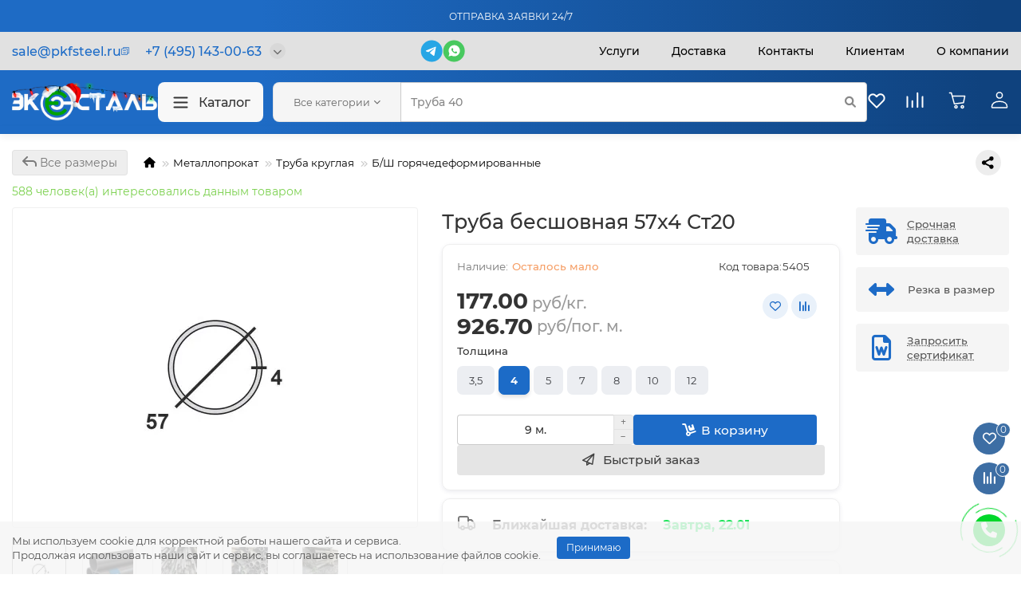

--- FILE ---
content_type: text/html; charset=utf-8
request_url: https://24steel.ru/metalloprokat/truba-kruglaya/bsh-goryachedeformirovannye/truba-besshovnaya-57x4-st20
body_size: 40974
content:
<!DOCTYPE html>
<html dir="ltr" lang="ru">
<head>
	<title>Труба бесшовная 57х4 Ст20 купить по цене 177.00 руб. кг. в Москве - Экосталь</title>
	<meta charset="UTF-8" />
	<meta name="viewport" content="width=device-width, initial-scale=1, maximum-scale=3" />
	<meta name="min-price" content="">
	<meta name="category-id" content="">
	<meta http-equiv="X-UA-Compatible" content="IE=edge" />
	<base href="https://24steel.ru/" />
	<meta name="robots" content="index, follow">
				<meta name="description" content="Компания ПКФ «Экосталь» предлагает Вам купить Труба бесшовная 57х4 Ст20 по цене 177.00 руб. кг. с доставкой по Москве. Широкий ассортимент, привлекательные цены. Заказывайте по телефону или на сайте." />
				<meta name="keywords" content="Труба бесшовная 57х4 Ст20, Трубы горячедеформированные бесшовные" />
		<meta property="og:title" content="Труба бесшовная 57х4 Ст20 купить по цене 177.00 руб. кг. в Москве - Экосталь" />
	<meta property="og:type" content="website" />
			<meta property="og:url" content="https://24steel.ru/metalloprokat/truba-kruglaya/bsh-goryachedeformirovannye/truba-besshovnaya-57x4-st20" />
				<meta property="og:image" content="https://24steel.ru/image/cache/webp/catalog/products/uploads/posts/2021-08/1628511016_truba-57h4-besshovnaja-gorjachedeformirovannaja-st20-tolstostennaja-foto-08-500x400.webp" />
		<meta property="og:site_name" content="ЭкоСталь" />
	<meta name="theme-color" content="#f8f8f8" />
	<link rel="canonical" href="https://24steel.ru/metalloprokat/truba-kruglaya/bsh-goryachedeformirovannye/truba-besshovnaya-57x4-st20">
									<link href="https://24steel.ru/image/catalog/fav120px.png" rel="icon" />
						<link href="catalog/view/theme/unishop2/fonts/montserrat/montserrat-regular.woff2" rel="preload" as="font" type="font/woff2" crossorigin />
			<link href="catalog/view/theme/unishop2/fonts/montserrat/montserrat-medium.woff2" rel="preload" as="font" type="font/woff2" crossorigin />
			<link href="catalog/view/theme/unishop2/fonts/fa-solid-900.woff2" rel="preload" as="font" type="font/woff2" crossorigin />
			<link href="catalog/view/theme/unishop2/fonts/fa-regular-400.woff2" rel="preload" as="font" type="font/woff2" crossorigin />
				
		<link href="catalog/view/theme/unishop2/stylesheet/bootstrap.min.css?v=312343" rel="stylesheet" media="screen" />
			
		<link href="catalog/view/theme/unishop2/stylesheet/montserrat.css?v=312343" rel="stylesheet" media="screen" />
			
		<link href="catalog/view/theme/unishop2/stylesheet/stylesheet.css?v=2.7.0.0?v=312343" rel="stylesheet" media="screen" />
			
		<link href="catalog/view/theme/unishop2/stylesheet/font-awesome.min.css?v=312343" rel="stylesheet" media="screen" />
			
		<link href="catalog/view/theme/unishop2/stylesheet/animate.css?v=312343" rel="stylesheet" media="screen" />
			
		<link href="catalog/view/theme/unishop2/stylesheet/generated.0.css?v=1765287447879?v=312343" rel="stylesheet" media="screen" />
			
		<link href="catalog/view/theme/unishop2/stylesheet/request.css?v=312343" rel="stylesheet" media="screen" />
			
		<link href="catalog/view/theme/unishop2/stylesheet/product-page.css?v=312343" rel="stylesheet" media="screen" />
			
		<link href="catalog/view/theme/unishop2/stylesheet/livesearch.css?v=312343" rel="stylesheet" media="screen" />
			
		<link href="catalog/view/theme/unishop2/stylesheet/flymenu.css?v=312343" rel="stylesheet" media="screen" />
			
		<link href="catalog/view/theme/unishop2/stylesheet/subscribe.css?v=312343" rel="stylesheet" media="screen" />
			
		<link href="catalog/view/theme/unishop2/stylesheet/notification.css?v=312343" rel="stylesheet" media="screen" />
			
		<link href="catalog/view/theme/unishop2/stylesheet/blog.css?v=312343" rel="stylesheet" media="screen" />
			
		<link href="catalog/view/theme/unishop2/stylesheet/webdes.css?v=312343" rel="stylesheet" media="screen" />
		
				<script>const items_on_mobile = '1', module_on_mobile = 'grid', default_view = 'list', default_mobile_view = 'list';</script>
			
		<script src="catalog/view/theme/unishop2/js/jquery-2.2.4.min.js"></script>
			
		<script src="catalog/view/theme/unishop2/js/bootstrap.min.js"></script>
			
		<script src="catalog/view/theme/unishop2/js/common.js"></script>
			
		<script src="catalog/view/theme/unishop2/js/menu-aim.min.js"></script>
			
		<script src="catalog/view/theme/unishop2/js/owl.carousel.min.js"></script>
			
		<script src="catalog/view/theme/unishop2/js/jquery.maskedinput.min.js"></script>
			
		<script src="https://api-maps.yandex.ru/2.1/?apikey=ee7e8493-4671-4188-bd03-0b10a1a4c34d&lang=ru_RU&suggest_apikey=05896a6e-3abd-4270-b3b8-05dfcc662f6b"></script>
			
		<script src="catalog/view/theme/unishop2/js/typed.min.js"></script>
			
		<script src="catalog/view/theme/unishop2/js/thumb-hover.js"></script>
			
		<script src="catalog/view/theme/unishop2/js/addit-img.js"></script>
			
		<script src="catalog/view/theme/unishop2/js/live-search.js"></script>
			
		<script src="catalog/view/theme/unishop2/js/user-request.js"></script>
			
		<script src="catalog/view/theme/unishop2/js/fly-menu-cart.js"></script>
			
		<script src="catalog/view/theme/unishop2/js/quick-order.js"></script>
			
		<script src="catalog/view/theme/unishop2/js/subscribe.js"></script>
			
	
	<noscript><style>.uni-module__wrapper{opacity:1}</style></noscript>
</head>
<body >
	<header>
		<div class="header-notification">Отправка заявки 24/7</div>
		<div id="top" class="top-menu">
			<div class="container">
				<div class="top-menu__wrapper">
					<div class="header-block__item header-block__item-telephone ">
						<div class="header-phones has-addit">
							<div class="header-column">
								<div class="header-row">
									<div class="header-schedule">
										<div class="header-schedule__item">сб-вс: 9:00-17:00</div>
										<div class="header-schedule__item">пн-пт: 9:00-19:00</div>

										<div class="city">
											<a onclick="uniRequestOpen([], 'city');" class="city__title js-modal-opener" id="city-desk" data-modal="city">
												<svg xmlns="http://www.w3.org/2000/svg" width="20" height="20" viewBox="0 0 20 20" fill="none">
													<path d="M9.74193 17C9.74193 17 15.2202 12.1304 15.2202 8.47826C15.2202 5.4527 12.7675 3 9.74193 3C6.71637 3 4.26367 5.4527 4.26367 8.47826C4.26367 12.1304 9.74193 17 9.74193 17Z" stroke="#061B32" stroke-width="1.4"/>
													<path d="M11.4922 8.25011C11.4922 9.21661 10.7087 10.0001 9.74216 10.0001C8.77566 10.0001 7.99216 9.21661 7.99216 8.25011C7.99216 7.28361 8.77566 6.50011 9.74216 6.50011C10.7087 6.50011 11.4922 7.28361 11.4922 8.25011Z" stroke="#061B32" stroke-width="1.4"/>
												</svg>
												<span>Москва</span>
											</a>
										</div>
									</div>
								</div>
								<div class="header-address">
									Москва, Минская ул, д. 1г к. 1, помещ. XXV ком. 1 офис 2
								</div>
							</div>
						</div>
					</div>

					<div class="header-block__item header-block__item--chevron">
						<div class="header-row">
															<br />
								<div class="mail-wrapper">
									<span class="header-phones__main two-line uni-href" data-href="mailto:sale@pkfsteel.ru" data-target="_blank" >
										sale@pkfsteel.ru
									</span>

									<div class="email-copy__wrapper">
										<svg width="10" height="10" xmlns="http://www.w3.org/2000/svg" xmlns:xlink="http://www.w3.org/1999/xlink" version="1.1" viewBox="0 0 512 512" enable-background="new 0 0 512 512">
											<g><g><g><path d="M480.7,11H130.4c-11.3,0-20.4,9.1-20.4,20.4v60.3H31.5c-11.3,0-20.4,9.1-20.4,20.4v368.5c0,11.3,9.1,20.4,20.4,20.4 h350.3c11.3,0,20.4-9.1,20.4-20.4v-60.3h78.5c11.3,0,20.4-9.1,20.4-20.4V31.4C501.1,20.1,491.9,11,480.7,11z M361.3,460.2H51.9 V132.5h309.4V460.2z M460.2,379.5h-58.1V112.1c0-11.3-9.1-20.4-20.4-20.4h-231V51.8h309.4V379.5z" fill="#000000" style="fill: #1E6BC5;"></path><path d="m127.8,242.6h157.7c11.3,0 20.4-9.1 20.4-20.4 0-11.3-9.1-20.4-20.4-20.4h-157.7c-11.3,0-20.4,9.1-20.4,20.4 0,11.3 9.1,20.4 20.4,20.4z" fill="#000000" style="fill: #1E6BC5;"></path><path d="m127.8,390.9h157.7c11.3,0 20.4-9.1 20.4-20.4 0-11.3-9.1-20.4-20.4-20.4h-157.7c-11.3,0-20.4,9.1-20.4,20.4 0,11.2 9.1,20.4 20.4,20.4z" fill="#000000" style="fill: #1E6BC5;"></path></g></g></g>
										</svg>
									</div>
								</div>
							
							<span class="header-phones__main two-line uni-href" data-href="tel:+74951430063" data-target="_blank" >+7 (495) 143-00-63</span>
						</div>

																				<i class="header-phones__show-phone dropdown-toggle fas fa-chevron-down" data-toggle="dropdown" data-target="header-phones__ul"></i>
							<ul class="header-phones__ul dropdown-menu dropdown-menu-right">
																	<li class="header-phones__li">
										<a onclick="uniRequestOpen(['mail', 'phone', 'comment']);" class="header-phones__callback"><span class="header-phones__span">Заказать звонок</span></a>
									</li>
																	<li class="header-phones__li">
										<a onclick="uniRequestOpen(['mail', 'phone', 'comment'], 'calculate');" class="header-phones__callback">
											<span class="header-phones__span">Рассчитать заказ</span>
										</a>
									</li>
																															</ul>
																		</div>

					<div class="header-block__item header-block__item--socials">
						<div class="header__socials">
							<a class="header__telegram" href="https://t.me/+79917498241" target="_blank">
								<svg xmlns="http://www.w3.org/2000/svg" width="29" height="28" viewBox="0 0 29 28" fill="none">
									<rect x="0.666992" width="28" height="28" rx="14" fill="#27A6E5"/>
									<path d="M20.2668 8.82155L18.163 19.8046C18.163 19.8046 17.8686 20.5661 17.06 20.2009L12.206 16.3468L12.1835 16.3354C12.8392 15.7258 17.9235 10.9919 18.1457 10.7773C18.4897 10.4449 18.2761 10.2471 17.8767 10.4981L10.3666 15.4371L7.46914 14.4275C7.46914 14.4275 7.01318 14.2596 6.96931 13.8944C6.92487 13.5286 7.48415 13.3307 7.48415 13.3307L19.296 8.53226C19.296 8.53226 20.2668 8.09054 20.2668 8.82155Z" fill="#FEFEFE"/>
								</svg>
							</a>
							<a class="header__whatsapp" href="https://wa.me/79917498241" target="_blank">
								<svg xmlns="http://www.w3.org/2000/svg" width="29" height="28" viewBox="0 0 29 28" fill="none">
									<rect x="0.666992" width="28" height="28" rx="14" fill="#48C95F"/>
									<path d="M20.2158 8.44374C18.8328 7.06561 16.9889 6.29999 15.0426 6.29999C10.9963 6.29999 7.71821 9.56665 7.71821 13.5989C7.71821 14.875 8.07675 16.151 8.69138 17.2229L7.66699 21L11.5597 19.9792C12.6353 20.5406 13.8133 20.8469 15.0426 20.8469C19.0889 20.8469 22.367 17.5802 22.367 13.5479C22.3158 11.6594 21.5987 9.82186 20.2158 8.44374ZM18.5767 16.2021C18.4231 16.6104 17.706 17.0187 17.3475 17.0698C17.0402 17.1208 16.6304 17.1208 16.2207 17.0187C15.9646 16.9167 15.606 16.8146 15.1963 16.6104C13.3524 15.8448 12.1743 14.0073 12.0719 13.8542C11.9694 13.7521 11.3036 12.8844 11.3036 11.9656C11.3036 11.0469 11.7646 10.6385 11.9182 10.4344C12.0719 10.2302 12.2767 10.2302 12.4304 10.2302C12.5328 10.2302 12.6865 10.2302 12.7889 10.2302C12.8914 10.2302 13.045 10.1792 13.1987 10.5364C13.3524 10.8937 13.7109 11.8125 13.7621 11.8635C13.8133 11.9656 13.8133 12.0677 13.7621 12.1698C13.7109 12.2719 13.6597 12.3739 13.5572 12.476C13.4548 12.5781 13.3524 12.7312 13.3011 12.7823C13.1987 12.8844 13.0963 12.9864 13.1987 13.1396C13.3011 13.3437 13.6597 13.9052 14.2231 14.4156C14.9402 15.0281 15.5036 15.2323 15.7085 15.3344C15.9133 15.4364 16.0158 15.3854 16.1182 15.2833C16.2206 15.1812 16.5792 14.7729 16.6816 14.5687C16.7841 14.3646 16.9377 14.4156 17.0914 14.4667C17.245 14.5177 18.167 14.9771 18.3207 15.0792C18.5255 15.1812 18.628 15.2323 18.6792 15.2833C18.7304 15.4364 18.7304 15.7937 18.5767 16.2021Z" fill="white"/>
								</svg>
							</a>
						</div>
					</div>

					
					<div class="header-block__item">
						<div class="top-menu__links">
															<div class="top-links btn-group">
									<button class="top-menu__btn dropdown-toggle" data-toggle="dropdown"><i class="fas fa-bars"></i></button>
									<ul class="top-links__ul dropdown-menu dropdown-menu-left">
																																	<li class="top-links__li"><a class="top-links__a" href="uslugi" title="Услуги">Услуги</a></li>
																																												<li class="top-links__li"><a class="top-links__a" href="delivery" title="Доставка">Доставка</a></li>
																																																																																						<li class="top-links__li"><a class="top-links__a" href="contacts" title="Контакты">Контакты</a></li>
																																																																																																																																																																																																																																																	<li class="top-links__li parent">
											<span class="top-links__a">Клиентам</span>

											<ul class="top-links__submenu">
																																																																																																																		<li class="top-links__li"><a class="top-links__a" href="kak-zakazat" title="Как купить">Как купить</a></li>
																																																																													<li class="top-links__li"><a class="top-links__a" href="news" title="Новости">Новости</a></li>
																																																																													<li class="top-links__li"><a class="top-links__a" href="sales" title="Акции">Акции</a></li>
																																																																																																																															<li class="top-links__li"><a class="top-links__a" href="proizvodstvo" title="Наши работы">Наши работы</a></li>
																																																																													<li class="top-links__li"><a class="top-links__a" href="politika" title="Политика конфиденциальности">Политика конфиденциальности</a></li>
																																																				<li class="top-links__li"><a class="top-links__a" href="pravila-vozvrata" title="Гарантия">Гарантия</a></li>
																																				</ul>
										</li>
										<li class="top-links__li parent">
											<span class="top-links__a">О компании</span>

											<ul class="top-links__submenu">
																																																																																																								<li class="top-links__li"><a class="top-links__a" href="about_us" title="О нас">О нас</a></li>
																																																																																																																																																												<li class="top-links__li"><a class="top-links__a" href="reviews" title="Отзывы">Отзывы</a></li>
																																																																																																										<li class="top-links__li"><a class="top-links__a" href="vacancies" title="Вакансии">Вакансии</a></li>
																																																																																	<li class="top-links__li"><a class="top-links__a" href="image/requisites.pdf" title="Реквизиты" download>Реквизиты</a></li>
																																																																																	<li class="top-links__li"><a class="top-links__a" href="faq" title="Вопрос-ответ">Вопрос-ответ</a></li>
																																																																																																										<li class="top-links__li"><a class="top-links__a" href="articles" title="Статьи">Статьи</a></li>
																																																																																																				</ul>
										</li>
									</ul>
								</div>
													</div>
					</div>

					<div class="top-menu__buttons">
													<div class="top-menu__wishlist status-2" data-products="">
								<div class="btn-group">
									<button class="top-menu__btn top-menu__wishlist-btn uni-href" data-href="https://24steel.ru/wishlist"><i class="far fa-heart"></i><span class="top-menu__btn-text">Избранное</span><span class="top-menu__wishlist-total uni-badge">0</span></button>
								</div>
							</div>
																			<div class="top-menu__compare status-2" data-products="">
								<div class="btn-group">
									<button class="top-menu__btn top-menu__compare-btn uni-href" data-href="https://24steel.ru/compare-products"><i class="top-menu__compare-icon fas fa-align-right"></i><span class="top-menu__btn-text">Сравнение</span><span class="top-menu__compare-total uni-badge">0</span></button>
								</div>
							</div>
												 
						
						<div class="top-menu__account status-1">
							<div id="account" class="btn-group">
								<button class="top-menu__btn dropdown-toggle" data-toggle="dropdown"><i class="far fa-user"></i><span class="top-menu__btn-text">Личный кабинет</span></button>
								<ul class="dropdown-menu dropdown-menu-right">
																			<li><a  href="https://24steel.ru/login"><i class="fas fa-fw fa-sign-in-alt"></i>Авторизация</a></li>
										<li><a  href="https://24steel.ru/create-account" ><i class="fas fa-fw fa-user-plus"></i>Регистрация</a></li>
																	</ul>
							</div>
						</div>
					</div>
				</div>
			</div>
		</div>
		<div class="container">
			<div class="header-bottom header-block row-flex">
				<div class="header-block__item header-block__item-logo ">
					<div id="logo" class="header-logo">
																					<a href="https://24steel.ru"><img src="https://24steel.ru/image/catalog/LOGOecosteelNG2.png" title="ЭкоСталь" alt="ЭкоСталь" width="1912" height="492" class="img-responsive" /></a>
																		</div>
				</div>

				<div class="header-block__item header-bottom__middle">
											<div class="header-block__item-menu hidden-xs hidden-sm">
							<button class="header-menu__btn">
								<svg class="header-menu__icon" xmlns="http://www.w3.org/2000/svg" width="25" height="25" viewBox="0 0 25 25" fill="none">
									<path d="M20.5 18.5H4.5M20.5 12.5H4.5M20.5 6.5H4.5" stroke="#333333" stroke-width="2" stroke-linecap="round"/>
								</svg>
								Каталог
							</button>
						</div>
										<div id="search" class="header-block__item header-block__item-search  hidden-xs hidden-sm">
						<div class="header-search">
	<div class="header-search__form">
					<div class="header-search__category cat-id hide-on-mobile">
				<button type="button" class="header-search__category-btn dropdown-toggle" data-toggle="dropdown"><span class="header-search__category-span">Все категории</span></button>
				<input type="hidden" name="filter_category_id" value="" />
				<ul class="dropdown-menu">
					<li class="header-search__category-li" data-id=""><a>Все категории</a></li>
											<li class="header-search__category-li" data-id="9"><a>Металлопрокат</a></li>
											<li class="header-search__category-li" data-id="108"><a>Нержавейка</a></li>
											<li class="header-search__category-li" data-id="134"><a>Цветные металлы</a></li>
											<li class="header-search__category-li" data-id="184"><a>Металлообработка</a></li>
									</ul>
			</div>
				<input type="text" name="search" value="" placeholder="Поиск" aria-label="Search" class="header-search__input hide-on-mobile form-control" />
		<button type="button" class="search-btn-clear ">&times;</button>
		<button type="button" class="header-search__btn search-btn"><i class="fa fa-search"></i></button>
	</div>
	<div class="live-search" style="display:none"><ul class="live-search__ul"><li class="loading"></li></ul></div>
</div>
					</div>
				</div>
				
				<div class="header-block__item">
																					<div class="header-block__item header-block__item-wishlist">
							<div class="header-wishlist uni-href" data-href="https://24steel.ru/wishlist" title="Избранное">
								<svg xmlns="http://www.w3.org/2000/svg" width="24" height="25" viewBox="0 0 24 25" fill="none">
									<path fill-rule="evenodd" clip-rule="evenodd" d="M3.80625 6.7064C4.70639 5.80653 5.92707 5.30102 7.19985 5.30102C8.47264 5.30102 9.69332 5.80653 10.5935 6.7064L11.9999 8.1116L13.4063 6.7064C13.849 6.24795 14.3787 5.88227 14.9643 5.63071C15.5499 5.37915 16.1798 5.24673 16.8171 5.24119C17.4545 5.23566 18.0865 5.3571 18.6764 5.59845C19.2663 5.8398 19.8023 6.19621 20.2529 6.6469C20.7036 7.09758 21.06 7.63351 21.3014 8.22342C21.5427 8.81332 21.6642 9.44538 21.6587 10.0827C21.6531 10.7201 21.5207 11.3499 21.2691 11.9355C21.0176 12.5212 20.6519 13.0508 20.1934 13.4936L11.9999 21.6884L3.80625 13.4936C2.90639 12.5935 2.40088 11.3728 2.40088 10.1C2.40088 8.82721 2.90639 7.60653 3.80625 6.7064V6.7064Z" stroke="white" stroke-width="2" stroke-linejoin="round"/>
								</svg>
															</div>
						</div>
																<div class="header-block__item header-block__item-compare">
							<div class="header-compare uni-href" data-href="https://24steel.ru/compare-products" title="Сравнение">
								<svg xmlns="http://www.w3.org/2000/svg" width="24" height="25" viewBox="0 0 24 25" fill="none">
									<path d="M2.3999 21.2V8.4M8.7999 21.2V13.7333M15.1999 21.2V3.8M21.5999 21.2V8.4" stroke="white" stroke-width="2" stroke-linecap="round" stroke-linejoin="round"/>
								</svg>
															</div>
						</div>
										<div class="header-block__item header-block__item-cart">
						<div id="cart" class="header-cart" title="Корзина">
	<div class="header-cart__btn dropdown-toggle" onclick="uniModalWindow('modal-cart', '', 'Корзина', $('header').find('.header-cart__dropdown').html())">
		<svg xmlns="http://www.w3.org/2000/svg" width="24" height="25" viewBox="0 0 24 25" fill="none">
			<path d="M2.3999 2.74272C1.98569 2.74272 1.6499 3.07851 1.6499 3.49272C1.6499 3.90694 1.98569 4.24272 2.3999 4.24272V2.74272ZM4.69244 3.49272L5.41636 3.29666C5.32782 2.96973 5.03114 2.74272 4.69244 2.74272V3.49272ZM8.41781 17.2479L7.69389 17.444C7.79159 17.8048 8.13998 18.0385 8.51084 17.9922L8.41781 17.2479ZM19.8805 15.8151L19.9735 16.5593C20.292 16.5195 20.5499 16.2814 20.6149 15.9671L19.8805 15.8151ZM21.5999 7.50466L22.3343 7.65662C22.38 7.43573 22.3239 7.20601 22.1815 7.03109C22.0391 6.85618 21.8255 6.75466 21.5999 6.75466V7.50466ZM5.77901 7.50466L5.05509 7.70072L5.77901 7.50466ZM2.3999 4.24272H4.69244V2.74272H2.3999V4.24272ZM8.51084 17.9922L19.9735 16.5593L19.7875 15.0709L8.32479 16.5037L8.51084 17.9922ZM20.6149 15.9671L22.3343 7.65662L20.8655 7.35271L19.146 15.6632L20.6149 15.9671ZM3.96852 3.68878L5.05509 7.70072L6.50293 7.3086L5.41636 3.29666L3.96852 3.68878ZM5.05509 7.70072L7.69389 17.444L9.14173 17.0519L6.50293 7.3086L5.05509 7.70072ZM21.5999 6.75466H5.77901V8.25466H21.5999V6.75466ZM11.2499 21C11.2499 21.4142 10.9141 21.75 10.4999 21.75V23.25C11.7425 23.25 12.7499 22.2426 12.7499 21H11.2499ZM10.4999 21.75C10.0857 21.75 9.7499 21.4142 9.7499 21H8.2499C8.2499 22.2426 9.25726 23.25 10.4999 23.25V21.75ZM9.7499 21C9.7499 20.5858 10.0857 20.25 10.4999 20.25V18.75C9.25726 18.75 8.2499 19.7574 8.2499 21H9.7499ZM10.4999 20.25C10.9141 20.25 11.2499 20.5858 11.2499 21H12.7499C12.7499 19.7574 11.7425 18.75 10.4999 18.75V20.25ZM19.2499 21C19.2499 21.4142 18.9141 21.75 18.4999 21.75V23.25C19.7425 23.25 20.7499 22.2426 20.7499 21H19.2499ZM18.4999 21.75C18.0857 21.75 17.7499 21.4142 17.7499 21H16.2499C16.2499 22.2426 17.2573 23.25 18.4999 23.25V21.75ZM17.7499 21C17.7499 20.5858 18.0857 20.25 18.4999 20.25V18.75C17.2573 18.75 16.2499 19.7574 16.2499 21H17.7499ZM18.4999 20.25C18.9141 20.25 19.2499 20.5858 19.2499 21H20.7499C20.7499 19.7574 19.7425 18.75 18.4999 18.75V20.25Z" fill="white"/>
		</svg>
			</div>
	<div class="header-cart__dropdown">
					<div class="header-cart__empty"><i class="header-cart__icon-empty fas fa-shopping-bag"></i><br />Ваша корзина пуста!</div>
			</div>
</div> 
											</div>
					<div class="header-block__item header-block__item-account status-1">
						<div class="btn-group">
							<button class="dropdown-toggle" data-toggle="dropdown">
								<svg xmlns="http://www.w3.org/2000/svg" width="24" height="25" viewBox="0 0 24 25" fill="none">
									<path d="M2.3999 21.0124C2.3999 17.2369 5.55419 14.1762 11.9999 14.1762C18.4456 14.1762 21.5999 17.2369 21.5999 21.0124C21.5999 21.6131 21.1617 22.1 20.6211 22.1H3.37873C2.83814 22.1 2.3999 21.6131 2.3999 21.0124Z" stroke="white" stroke-width="1.5"/>
									<path d="M15.5999 6.49999C15.5999 8.48822 13.9881 10.1 11.9999 10.1C10.0117 10.1 8.3999 8.48822 8.3999 6.49999C8.3999 4.51177 10.0117 2.89999 11.9999 2.89999C13.9881 2.89999 15.5999 4.51177 15.5999 6.49999Z" stroke="white" stroke-width="1.5"/>
								</svg>
							</button>
							<ul class="dropdown-menu dropdown-menu-right">
																	<li><a  href="https://24steel.ru/login"><i class="fas fa-fw fa-sign-in-alt"></i>Авторизация</a></li>
									<li><a  href="https://24steel.ru/create-account" ><i class="fas fa-fw fa-user-plus"></i>Регистрация</a></li>
															</ul>
						</div>
					</div>
				</div>
			</div>
		</div>
		<div id="main-menu" class="container">
			<div class="row">
														<div class="main-menu not-before">
	<div class="menu-wrapper new">
		<nav id="menu" class="menu  menu1 new">
			<div class="menu__header">
				<i class="menu__header-icon fa fa-fw fa-bars hidden-xs hidden-sm"></i>
				<span class="menu__header-title">Каталог</span>
				<i class="menu-close menu__header-icon fas fa-times visible-xs visible-sm"></i>
			</div>
			<ul class="menu__collapse main-menu__collapse">
									<li class="menu__level-1-li has-children">
						<a class="menu__level-1-a" href="https://24steel.ru/metalloprokat">
							<img src="image/catalog/clumsy3metalloprokat.png" alt="Металлопрокат" class="menu__level-1-img" />							Металлопрокат
						</a>
																																										<span class="menu__pm menu__level-1-pm visible-xs visible-sm"><i class="fa fa-plus"></i><i class="fa fa-minus"></i></span>
							<div class="menu__level-2  column-4">
								
																	<div class="menu__level-2-ul  has-image  col-md-3">
										<img src="https://24steel.ru/image/cache/webp/catalog/category/category_cherniiprocat/armatura_metal_katalog1-100x100.webp" loading="lazy" alt="Арматура" class="menu__level-2-img" />										<a class="menu__level-2-a has-children" href="https://24steel.ru/metalloprokat/armatura">Арматура</a>
																					<span class="menu__pm menu__level-2-pm visible-xs visible-sm"><i class="fa fa-plus"></i><i class="fa fa-minus"></i></span>
											<div class="menu__level-3">
												<ul class="menu__level-3-ul">
																											<li class="menu__level-3-li"><a class="menu__level-3-a" href="https://24steel.ru/metalloprokat/armatura/armatura-gladkaya-a1">Арматура гладкая А1</a></li>
																											<li class="menu__level-3-li"><a class="menu__level-3-a" href="https://24steel.ru/metalloprokat/armatura/armatura-riflyonaya-a3">Арматура рифлёная А3</a></li>
																											<li class="menu__level-3-li"><a class="menu__level-3-a" href="https://24steel.ru/metalloprokat/armatura/otsinkovannaya-armatura">Оцинкованная арматура</a></li>
																											<li class="menu__level-3-li"><a class="menu__level-3-a" href="https://24steel.ru/metalloprokat/armatura/katanka-prutok">Катанка (Пруток)</a></li>
																																						</ul>
											</div>
																			</div>
																	<div class="menu__level-2-ul  has-image  col-md-3">
										<img src="https://24steel.ru/image/cache/webp/catalog/category/category_cherniiprocat/karkasy_metal_katalog1-2-100x100.webp" loading="lazy" alt="Арматурные каркасы" class="menu__level-2-img" />										<a class="menu__level-2-a has-children" href="https://24steel.ru/metalloprokat/armaturnye-karkasy">Арматурные каркасы</a>
																					<span class="menu__pm menu__level-2-pm visible-xs visible-sm"><i class="fa fa-plus"></i><i class="fa fa-minus"></i></span>
											<div class="menu__level-3">
												<ul class="menu__level-3-ul">
																											<li class="menu__level-3-li"><a class="menu__level-3-a" href="https://24steel.ru/metalloprokat/armaturnye-karkasy/obemnye-armaturnye-karkasy">Объемные арматурные каркасы</a></li>
																											<li class="menu__level-3-li"><a class="menu__level-3-a" href="https://24steel.ru/metalloprokat/armaturnye-karkasy/ploskie-armaturnye-karkasy">Плоские арматурные каркасы</a></li>
																																						</ul>
											</div>
																			</div>
																	<div class="menu__level-2-ul  has-image  col-md-3">
										<img src="https://24steel.ru/image/cache/webp/catalog/category/category_cherniiprocat/balka_metal_katalog1-100x100.webp" loading="lazy" alt="Балки стальные" class="menu__level-2-img" />										<a class="menu__level-2-a has-children" href="https://24steel.ru/metalloprokat/balki-stalnye">Балки стальные</a>
																					<span class="menu__pm menu__level-2-pm visible-xs visible-sm"><i class="fa fa-plus"></i><i class="fa fa-minus"></i></span>
											<div class="menu__level-3">
												<ul class="menu__level-3-ul">
																											<li class="menu__level-3-li"><a class="menu__level-3-a" href="https://24steel.ru/metalloprokat/balki-stalnye/dvutavr-goryachekatanyy">Двутавр горячекатаный</a></li>
																											<li class="menu__level-3-li"><a class="menu__level-3-a" href="https://24steel.ru/metalloprokat/balki-stalnye/balki-kolonnye">Балки колонные</a></li>
																											<li class="menu__level-3-li"><a class="menu__level-3-a" href="https://24steel.ru/metalloprokat/balki-stalnye/balki-mostovye">Балки мостовые</a></li>
																											<li class="menu__level-3-li"><a class="menu__level-3-a" href="https://24steel.ru/metalloprokat/balki-stalnye/balki-shirokopolochnye">Балки широкополочные</a></li>
																											<li class="menu__level-3-li"><a class="menu__level-3-a" href="https://24steel.ru/metalloprokat/balki-stalnye/dvutavr-s245">Двутавр С245</a></li>
																											<li class="menu__level-3-li"><a class="menu__level-3-a" href="https://24steel.ru/metalloprokat/balki-stalnye/svarnaya-dvutavrovaya-balka">Сварная двутавровая балка</a></li>
																											<li class="menu__level-3-li"><a class="menu__level-3-a" href="https://24steel.ru/metalloprokat/balki-stalnye/monorelsovaya-dvutavrovaya-balka">Монорельсовая двутавровая балка</a></li>
																											<li class="menu__level-3-li"><a class="menu__level-3-a" href="https://24steel.ru/metalloprokat/balki-stalnye/alyuminievaya-dvutavrovaya-balka">Алюминиевая двутавровая балка</a></li>
																											<li class="menu__level-3-li"><a class="menu__level-3-a" href="https://24steel.ru/metalloprokat/balki-stalnye/dvutavr-09g2s">Двутавр (09Г2С)</a></li>
																											<li class="menu__level-3-li"><a class="menu__level-3-a" href="https://24steel.ru/metalloprokat/balki-stalnye/balka-dvutavrovaya-nizkolegirovannaya">Балка двутавровая низколегированная</a></li>
																																						</ul>
											</div>
																			</div>
																	<div class="menu__level-2-ul  has-image  col-md-3">
										<img src="https://24steel.ru/image/cache/webp/catalog/category/category_cherniiprocat/svai/svai_gk_metal_katalog_223-100x100.webp" loading="lazy" alt="Винтовые сваи" class="menu__level-2-img" />										<a class="menu__level-2-a has-children" href="https://24steel.ru/metalloprokat/vintovye-svai">Винтовые сваи</a>
																					<span class="menu__pm menu__level-2-pm visible-xs visible-sm"><i class="fa fa-plus"></i><i class="fa fa-minus"></i></span>
											<div class="menu__level-3">
												<ul class="menu__level-3-ul">
																											<li class="menu__level-3-li"><a class="menu__level-3-a" href="https://24steel.ru/metalloprokat/vintovye-svai/vintovye-svai-dlya-zabora">Винтовые сваи для забора</a></li>
																											<li class="menu__level-3-li"><a class="menu__level-3-a" href="https://24steel.ru/metalloprokat/vintovye-svai/vintovye-svai-shurupy">Винтовые сваи-шурупы</a></li>
																											<li class="menu__level-3-li"><a class="menu__level-3-a" href="https://24steel.ru/metalloprokat/vintovye-svai/usilennye-vintovye-svai">Усиленные винтовые сваи</a></li>
																											<li class="menu__level-3-li"><a class="menu__level-3-a" href="https://24steel.ru/metalloprokat/vintovye-svai/ogolovki-dlya-vintovykh-svaj">Оголовки для винтовых свай</a></li>
																											<li class="menu__level-3-li"><a class="menu__level-3-a" href="https://24steel.ru/metalloprokat/vintovye-svai/vintovye-svai-svs">Винтовые сваи СВС</a></li>
																											<li class="menu__level-3-li"><a class="menu__level-3-a" href="https://24steel.ru/metalloprokat/vintovye-svai/mnogovitkovye-svai">Многовитковые сваи</a></li>
																											<li class="menu__level-3-li"><a class="menu__level-3-a" href="https://24steel.ru/metalloprokat/vintovye-svai/litye-vintovye-svai">Литые винтовые сваи</a></li>
																																						</ul>
											</div>
																			</div>
																	<div class="menu__level-2-ul  has-image  col-md-3">
										<img src="https://24steel.ru/image/cache/webp/catalog/category/category_cherniiprocat/kvadrat_metal_katalog1-100x100.webp" loading="lazy" alt="Квадрат стальной" class="menu__level-2-img" />										<a class="menu__level-2-a has-children" href="https://24steel.ru/metalloprokat/kvadrat-stalnoy">Квадрат стальной</a>
																					<span class="menu__pm menu__level-2-pm visible-xs visible-sm"><i class="fa fa-plus"></i><i class="fa fa-minus"></i></span>
											<div class="menu__level-3">
												<ul class="menu__level-3-ul">
																											<li class="menu__level-3-li"><a class="menu__level-3-a" href="https://24steel.ru/metalloprokat/kvadrat-stalnoy/kvadrat-goryachekatanyy">Квадрат горячекатаный</a></li>
																											<li class="menu__level-3-li"><a class="menu__level-3-a" href="https://24steel.ru/metalloprokat/kvadrat-stalnoy/kvadrat-kalibrovannyy">Квадрат калиброванный</a></li>
																											<li class="menu__level-3-li"><a class="menu__level-3-a" href="https://24steel.ru/metalloprokat/kvadrat-stalnoy/kvadrat-instrumentalnyj">Квадрат инструментальный</a></li>
																											<li class="menu__level-3-li"><a class="menu__level-3-a" href="https://24steel.ru/metalloprokat/kvadrat-stalnoy/kvadrat-konstrukcionnyj">Квадрат конструкционный</a></li>
																											<li class="menu__level-3-li"><a class="menu__level-3-a" href="https://24steel.ru/metalloprokat/kvadrat-stalnoy/prutok-kvadratnyj">Пруток квадратный</a></li>
																											<li class="menu__level-3-li"><a class="menu__level-3-a" href="https://24steel.ru/metalloprokat/kvadrat-stalnoy/kvadrat-bystrorezhushiy">Квадрат быстрорежущий</a></li>
																											<li class="menu__level-3-li"><a class="menu__level-3-a" href="https://24steel.ru/metalloprokat/kvadrat-stalnoy/brusok-iz-bystrorezhuschej-stali">Брусок из быстрорежущей стали</a></li>
																											<li class="menu__level-3-li"><a class="menu__level-3-a" href="https://24steel.ru/metalloprokat/kvadrat-stalnoy/kvadrat-zharoprochnyj">Квадрат жаропрочный</a></li>
																											<li class="menu__level-3-li"><a class="menu__level-3-a" href="https://24steel.ru/metalloprokat/kvadrat-stalnoy/kvadrat-uglerodistyj">Квадрат углеродистый</a></li>
																											<li class="menu__level-3-li"><a class="menu__level-3-a" href="https://24steel.ru/metalloprokat/kvadrat-stalnoy/profil-fasonnyj-kvadrat">Профиль фасонный квадрат</a></li>
																																						</ul>
											</div>
																			</div>
																	<div class="menu__level-2-ul  has-image  col-md-3">
										<img src="https://24steel.ru/image/cache/webp/catalog/category/category_cherniiprocat/krug_metal_katalog1-100x100.webp" loading="lazy" alt="Круг стальной" class="menu__level-2-img" />										<a class="menu__level-2-a has-children" href="https://24steel.ru/metalloprokat/krug-stalnoy">Круг стальной</a>
																					<span class="menu__pm menu__level-2-pm visible-xs visible-sm"><i class="fa fa-plus"></i><i class="fa fa-minus"></i></span>
											<div class="menu__level-3">
												<ul class="menu__level-3-ul">
																											<li class="menu__level-3-li"><a class="menu__level-3-a" href="https://24steel.ru/metalloprokat/krug-stalnoy/krug-goryachekatanyy">Круг горячекатаный</a></li>
																											<li class="menu__level-3-li"><a class="menu__level-3-a" href="https://24steel.ru/metalloprokat/krug-stalnoy/krug-ocinkovannyy">Круг оцинкованный</a></li>
																											<li class="menu__level-3-li"><a class="menu__level-3-a" href="https://24steel.ru/metalloprokat/krug-stalnoy/krug-kalibrovannyy">Круг калиброванный</a></li>
																											<li class="menu__level-3-li"><a class="menu__level-3-a" href="https://24steel.ru/metalloprokat/krug-stalnoy/krug-nizkolegirovannyj">Круг низколегированный</a></li>
																											<li class="menu__level-3-li"><a class="menu__level-3-a" href="https://24steel.ru/metalloprokat/krug-stalnoy/krug-uglerodistyj">Круг углеродистый</a></li>
																											<li class="menu__level-3-li"><a class="menu__level-3-a" href="https://24steel.ru/metalloprokat/krug-stalnoy/krug-konstrukcionnyj">Круг конструкционный</a></li>
																											<li class="menu__level-3-li"><a class="menu__level-3-a" href="https://24steel.ru/metalloprokat/krug-stalnoy/krug-zharoprochnyj">Круг жаропрочный</a></li>
																											<li class="menu__level-3-li"><a class="menu__level-3-a" href="https://24steel.ru/metalloprokat/krug-stalnoy/krug-bystrorezhushij">Круг быстрорежущий</a></li>
																											<li class="menu__level-3-li"><a class="menu__level-3-a" href="https://24steel.ru/metalloprokat/krug-stalnoy/krug-instrumentalnyj">Круг инструментальный</a></li>
																																						</ul>
											</div>
																			</div>
																	<div class="menu__level-2-ul  has-image  col-md-3">
										<img src="https://24steel.ru/image/cache/webp/catalog/category/category_cherniiprocat/listi_metal_katalog1-100x100.webp" loading="lazy" alt="Листовой прокат" class="menu__level-2-img" />										<a class="menu__level-2-a has-children" href="https://24steel.ru/metalloprokat/listovoy-prokat">Листовой прокат</a>
																					<span class="menu__pm menu__level-2-pm visible-xs visible-sm"><i class="fa fa-plus"></i><i class="fa fa-minus"></i></span>
											<div class="menu__level-3">
												<ul class="menu__level-3-ul">
																											<li class="menu__level-3-li"><a class="menu__level-3-a" href="https://24steel.ru/metalloprokat/listovoy-prokat/list-gk">Лист г/к</a></li>
																											<li class="menu__level-3-li"><a class="menu__level-3-a" href="https://24steel.ru/metalloprokat/listovoy-prokat/list-hk">Лист х/к</a></li>
																											<li class="menu__level-3-li"><a class="menu__level-3-a" href="https://24steel.ru/metalloprokat/listovoy-prokat/list-ocinkovannyy-zn">Лист оцинкованный (Zn)</a></li>
																											<li class="menu__level-3-li"><a class="menu__level-3-a" href="https://24steel.ru/metalloprokat/listovoy-prokat/list-pvl">Лист ПВЛ</a></li>
																											<li class="menu__level-3-li"><a class="menu__level-3-a" href="https://24steel.ru/metalloprokat/listovoy-prokat/riflenyy-list">Рифленый лист</a></li>
																											<li class="menu__level-3-li"><a class="menu__level-3-a" href="https://24steel.ru/metalloprokat/listovoy-prokat/metallicheskaya-plastina">Металлическая пластина</a></li>
																											<li class="menu__level-3-li"><a class="menu__level-3-a" href="https://24steel.ru/metalloprokat/listovoy-prokat/shtrips">Штрипс</a></li>
																											<li class="menu__level-3-li"><a class="menu__level-3-a" href="https://24steel.ru/metalloprokat/listovoy-prokat/perforirovannyj-list">Перфорированный лист</a></li>
																											<li class="menu__level-3-li"><a class="menu__level-3-a" href="https://24steel.ru/metalloprokat/listovoy-prokat/plita-metallicheskaya">Плита металлическая</a></li>
																											<li class="menu__level-3-li"><a class="menu__level-3-a" href="https://24steel.ru/metalloprokat/listovoy-prokat/bronelist">Бронелист</a></li>
																											<li class="menu__level-3-li"><a class="menu__level-3-a" href="https://24steel.ru/metalloprokat/listovoy-prokat/iznosostojkij-stalnoj-list">Износостойкий стальной лист</a></li>
																											<li class="menu__level-3-li"><a class="menu__level-3-a" href="https://24steel.ru/metalloprokat/listovoy-prokat/list-stalnoj-povyshennoj-prochnosti">Лист стальной повышенной прочности</a></li>
																											<li class="menu__level-3-li"><a class="menu__level-3-a" href="https://24steel.ru/metalloprokat/listovoy-prokat/stal-sudostroitelnaya">Сталь судостроительная</a></li>
																											<li class="menu__level-3-li"><a class="menu__level-3-a" href="https://24steel.ru/metalloprokat/listovoy-prokat/list-bystrorezhuschij">Лист быстрорежущий</a></li>
																											<li class="menu__level-3-li"><a class="menu__level-3-a" href="https://24steel.ru/metalloprokat/listovoy-prokat/okrashennye-listy">Окрашенные листы</a></li>
																																						</ul>
											</div>
																			</div>
																	<div class="menu__level-2-ul  col-md-3">
																				<a class="menu__level-2-a " href="https://24steel.ru/metalloprokat/pokovka">Поковка</a>
																			</div>
																	<div class="menu__level-2-ul  has-image  col-md-3">
										<img src="https://24steel.ru/image/cache/webp/catalog/category/category_cherniiprocat/polosa_metal_katalog1-100x100.webp" loading="lazy" alt="Полоса" class="menu__level-2-img" />										<a class="menu__level-2-a has-children" href="https://24steel.ru/metalloprokat/polosa">Полоса</a>
																					<span class="menu__pm menu__level-2-pm visible-xs visible-sm"><i class="fa fa-plus"></i><i class="fa fa-minus"></i></span>
											<div class="menu__level-3">
												<ul class="menu__level-3-ul">
																											<li class="menu__level-3-li"><a class="menu__level-3-a" href="https://24steel.ru/metalloprokat/polosa/polosa-goryachekatanaya">Полоса горячекатаная</a></li>
																											<li class="menu__level-3-li"><a class="menu__level-3-a" href="https://24steel.ru/metalloprokat/polosa/nizkolegirovannaya-polosa">Низколегированная полоса</a></li>
																											<li class="menu__level-3-li"><a class="menu__level-3-a" href="https://24steel.ru/metalloprokat/polosa/polosa-ocinkovannaya">Полоса оцинкованная</a></li>
																											<li class="menu__level-3-li"><a class="menu__level-3-a" href="https://24steel.ru/metalloprokat/polosa/polosa-mednaya">Полоса медная</a></li>
																											<li class="menu__level-3-li"><a class="menu__level-3-a" href="https://24steel.ru/metalloprokat/polosa/zharoprochnaya-polosa">Жаропрочная полоса</a></li>
																											<li class="menu__level-3-li"><a class="menu__level-3-a" href="https://24steel.ru/metalloprokat/polosa/polosa-bimetallicheskaya">Полоса биметаллическая</a></li>
																											<li class="menu__level-3-li"><a class="menu__level-3-a" href="https://24steel.ru/metalloprokat/polosa/polosa-instrumentalnaya-bystrorezhuschaya">Полоса инструментальная быстрорежущая</a></li>
																											<li class="menu__level-3-li"><a class="menu__level-3-a" href="https://24steel.ru/metalloprokat/polosa/polosa-konstruktsionnaya">Полоса конструкционная</a></li>
																											<li class="menu__level-3-li"><a class="menu__level-3-a" href="https://24steel.ru/metalloprokat/polosa/polosa-legirovannaya">Полоса легированная</a></li>
																											<li class="menu__level-3-li"><a class="menu__level-3-a" href="https://24steel.ru/metalloprokat/polosa/polosa-sudovaya">Полоса судовая</a></li>
																											<li class="menu__level-3-li"><a class="menu__level-3-a" href="https://24steel.ru/metalloprokat/polosa/polosa-uglerodistaya">Полоса углеродистая</a></li>
																											<li class="menu__level-3-li"><a class="menu__level-3-a" href="https://24steel.ru/metalloprokat/polosa/polosa-dlya-zazemleniya">Полоса для заземления</a></li>
																											<li class="menu__level-3-li"><a class="menu__level-3-a" href="https://24steel.ru/metalloprokat/polosa/polosa-nerzhaveyuschaya-nikelsoderzhaschaya">Полоса нержавеющая никельсодержащая</a></li>
																											<li class="menu__level-3-li"><a class="menu__level-3-a" href="https://24steel.ru/metalloprokat/polosa/profil-fasonnyj-polosa">Профиль фасонный полоса</a></li>
																																						</ul>
											</div>
																			</div>
																	<div class="menu__level-2-ul  has-image  col-md-3">
										<img src="https://24steel.ru/image/cache/webp/catalog/category/category_cherniiprocat/provoloka_metal_katalog1-100x100.webp" loading="lazy" alt="Проволока" class="menu__level-2-img" />										<a class="menu__level-2-a has-children" href="https://24steel.ru/metalloprokat/provoloka">Проволока</a>
																					<span class="menu__pm menu__level-2-pm visible-xs visible-sm"><i class="fa fa-plus"></i><i class="fa fa-minus"></i></span>
											<div class="menu__level-3">
												<ul class="menu__level-3-ul">
																											<li class="menu__level-3-li"><a class="menu__level-3-a" href="https://24steel.ru/metalloprokat/provoloka/bimetallicheskaya-provoloka">Биметаллическая проволока</a></li>
																											<li class="menu__level-3-li"><a class="menu__level-3-a" href="https://24steel.ru/metalloprokat/provoloka/legirovannaya-provoloka">Легированная проволока</a></li>
																											<li class="menu__level-3-li"><a class="menu__level-3-a" href="https://24steel.ru/metalloprokat/provoloka/nikhromovaya-provoloka">Нихромовая проволока</a></li>
																											<li class="menu__level-3-li"><a class="menu__level-3-a" href="https://24steel.ru/metalloprokat/provoloka/provoloka-dlya-setok">Проволока для сеток</a></li>
																											<li class="menu__level-3-li"><a class="menu__level-3-a" href="https://24steel.ru/metalloprokat/provoloka/provoloka-dlya-kholodnoj-vysadki">Проволока для холодной высадки</a></li>
																											<li class="menu__level-3-li"><a class="menu__level-3-a" href="https://24steel.ru/metalloprokat/provoloka/provoloka-zharoprochnaya">Проволока жаропрочная</a></li>
																											<li class="menu__level-3-li"><a class="menu__level-3-a" href="https://24steel.ru/metalloprokat/provoloka/provoloka-s-vysokim-elektricheskim-soprotivleniem">Проволока с высоким электрическим сопротивлением</a></li>
																											<li class="menu__level-3-li"><a class="menu__level-3-a" href="https://24steel.ru/metalloprokat/provoloka/provoloka-svarochnaya-legirovannaya">Проволока сварочная легированная</a></li>
																											<li class="menu__level-3-li"><a class="menu__level-3-a" href="https://24steel.ru/metalloprokat/provoloka/provoloka-svarochnaya-obyknovennogo-kachestva">Проволока сварочная обыкновенного качества</a></li>
																											<li class="menu__level-3-li"><a class="menu__level-3-a" href="https://24steel.ru/metalloprokat/provoloka/provoloka-torgovaya-obyknovennogo-kachestva">Проволока торговая обыкновенного качества</a></li>
																											<li class="menu__level-3-li"><a class="menu__level-3-a" href="https://24steel.ru/metalloprokat/provoloka/pruzhinnaya-provoloka">Пружинная проволока</a></li>
																											<li class="menu__level-3-li"><a class="menu__level-3-a" href="https://24steel.ru/metalloprokat/provoloka/stalnaya-provoloka">Стальная проволока</a></li>
																											<li class="menu__level-3-li"><a class="menu__level-3-a" href="https://24steel.ru/metalloprokat/provoloka/uglerodistaya-provoloka">Углеродистая проволока</a></li>
																											<li class="menu__level-3-li"><a class="menu__level-3-a" href="https://24steel.ru/metalloprokat/provoloka/provoloka-vr-1">Проволока ВР-1</a></li>
																											<li class="menu__level-3-li"><a class="menu__level-3-a" href="https://24steel.ru/metalloprokat/provoloka/provoloka-vyazalnaya">Проволока вязальная</a></li>
																																								<li class="menu__level-3-li"><a class="menu__level-3-a menu__more uni-href" data-href="https://24steel.ru/metalloprokat/provoloka"><span class="menu__more-span">Все категории (16)</span></a></li>
																									</ul>
											</div>
																			</div>
																	<div class="menu__level-2-ul  has-image  col-md-3">
										<img src="https://24steel.ru/image/cache/webp/catalog/category/category_cherniiprocat/profnastil_metal_katalog1-100x100.webp" loading="lazy" alt="Профнастил" class="menu__level-2-img" />										<a class="menu__level-2-a has-children" href="https://24steel.ru/metalloprokat/profnastil">Профнастил</a>
																					<span class="menu__pm menu__level-2-pm visible-xs visible-sm"><i class="fa fa-plus"></i><i class="fa fa-minus"></i></span>
											<div class="menu__level-3">
												<ul class="menu__level-3-ul">
																											<li class="menu__level-3-li"><a class="menu__level-3-a" href="https://24steel.ru/metalloprokat/profnastil/nerzhaveyuschij-profnastil">Нержавеющий профнастил</a></li>
																											<li class="menu__level-3-li"><a class="menu__level-3-a" href="https://24steel.ru/metalloprokat/profnastil/polimernyj-profnastil">Полимерный профнастил</a></li>
																											<li class="menu__level-3-li"><a class="menu__level-3-a" href="https://24steel.ru/metalloprokat/profnastil/profnastil-nesuschij">Профнастил несущий</a></li>
																											<li class="menu__level-3-li"><a class="menu__level-3-a" href="https://24steel.ru/metalloprokat/profnastil/profnastil-okrashennyy">Профнастил окрашенный</a></li>
																											<li class="menu__level-3-li"><a class="menu__level-3-a" href="https://24steel.ru/metalloprokat/profnastil/profnastil-ocinkovannyy">Профнастил оцинкованный</a></li>
																																						</ul>
											</div>
																			</div>
																	<div class="menu__level-2-ul  has-image  col-md-3">
										<img src="https://24steel.ru/image/cache/webp/catalog/nastilresh_metal_katalog1-100x100.webp" loading="lazy" alt="Решетчатый настил" class="menu__level-2-img" />										<a class="menu__level-2-a has-children" href="https://24steel.ru/metalloprokat/reshetchatyj-nastil">Решетчатый настил</a>
																					<span class="menu__pm menu__level-2-pm visible-xs visible-sm"><i class="fa fa-plus"></i><i class="fa fa-minus"></i></span>
											<div class="menu__level-3">
												<ul class="menu__level-3-ul">
																											<li class="menu__level-3-li"><a class="menu__level-3-a" href="https://24steel.ru/metalloprokat/reshetchatyj-nastil/nastil-pressovannyj-reshetchatyj">Настил прессованный решетчатый</a></li>
																											<li class="menu__level-3-li"><a class="menu__level-3-a" href="https://24steel.ru/metalloprokat/reshetchatyj-nastil/nastil-svarnoj-reshetchatyj">Настил сварной решетчатый</a></li>
																											<li class="menu__level-3-li"><a class="menu__level-3-a" href="https://24steel.ru/metalloprokat/reshetchatyj-nastil/stupeni-iz-reshetchatogo-nastila">Ступени из решетчатого настила</a></li>
																																						</ul>
											</div>
																			</div>
																	<div class="menu__level-2-ul  has-image  col-md-3">
										<img src="https://24steel.ru/image/cache/webp/catalog/rulon_list_metal_katalog111111-100x100.webp" loading="lazy" alt="Рулонный прокат" class="menu__level-2-img" />										<a class="menu__level-2-a has-children" href="https://24steel.ru/metalloprokat/rulonnyj-prokat">Рулонный прокат</a>
																					<span class="menu__pm menu__level-2-pm visible-xs visible-sm"><i class="fa fa-plus"></i><i class="fa fa-minus"></i></span>
											<div class="menu__level-3">
												<ul class="menu__level-3-ul">
																											<li class="menu__level-3-li"><a class="menu__level-3-a" href="https://24steel.ru/metalloprokat/rulonnyj-prokat/rulon-goryachekatanyj">Рулон горячекатаный</a></li>
																											<li class="menu__level-3-li"><a class="menu__level-3-a" href="https://24steel.ru/metalloprokat/rulonnyj-prokat/rulon-otsinkovannyj">Рулон оцинкованный</a></li>
																											<li class="menu__level-3-li"><a class="menu__level-3-a" href="https://24steel.ru/metalloprokat/rulonnyj-prokat/rulon-kholodnokatanyj">Рулон холоднокатаный</a></li>
																																						</ul>
											</div>
																			</div>
																	<div class="menu__level-2-ul  has-image  col-md-3">
										<img src="https://24steel.ru/image/cache/webp/catalog/category/category_cherniiprocat/setka_metal_katalog3-100x100.webp" loading="lazy" alt="Сетка стальная" class="menu__level-2-img" />										<a class="menu__level-2-a has-children" href="https://24steel.ru/metalloprokat/setka-stalnaya">Сетка стальная</a>
																					<span class="menu__pm menu__level-2-pm visible-xs visible-sm"><i class="fa fa-plus"></i><i class="fa fa-minus"></i></span>
											<div class="menu__level-3">
												<ul class="menu__level-3-ul">
																											<li class="menu__level-3-li"><a class="menu__level-3-a" href="https://24steel.ru/metalloprokat/setka-stalnaya/setka-v-kartah">Сетка в картах</a></li>
																											<li class="menu__level-3-li"><a class="menu__level-3-a" href="https://24steel.ru/metalloprokat/setka-stalnaya/setka-kladochnaya">Сетка кладочная</a></li>
																											<li class="menu__level-3-li"><a class="menu__level-3-a" href="https://24steel.ru/metalloprokat/setka-stalnaya/setka-dorozhnaya">Сетка дорожная</a></li>
																											<li class="menu__level-3-li"><a class="menu__level-3-a" href="https://24steel.ru/metalloprokat/setka-stalnaya/setka-ocinkovannaya">Сетка оцинкованная</a></li>
																											<li class="menu__level-3-li"><a class="menu__level-3-a" href="https://24steel.ru/metalloprokat/setka-stalnaya/setka-v-rulonah">Сетка в рулонах</a></li>
																											<li class="menu__level-3-li"><a class="menu__level-3-a" href="https://24steel.ru/metalloprokat/setka-stalnaya/setka-rabica">Сетка рабица</a></li>
																											<li class="menu__level-3-li"><a class="menu__level-3-a" href="https://24steel.ru/metalloprokat/setka-stalnaya/setka-cpsv">Сетка ЦПВС</a></li>
																											<li class="menu__level-3-li"><a class="menu__level-3-a" href="https://24steel.ru/metalloprokat/setka-stalnaya/setka-dlya-gabionov">Сетка для габионов</a></li>
																											<li class="menu__level-3-li"><a class="menu__level-3-a" href="https://24steel.ru/metalloprokat/setka-stalnaya/setka-shtukaturnaya">Сетка штукатурная</a></li>
																											<li class="menu__level-3-li"><a class="menu__level-3-a" href="https://24steel.ru/metalloprokat/setka-stalnaya/setka-kruchenaya-mane">Сетка крученая Манье</a></li>
																											<li class="menu__level-3-li"><a class="menu__level-3-a" href="https://24steel.ru/metalloprokat/setka-stalnaya/setka-nerzhaveyuschaya">Сетка нержавеющая</a></li>
																											<li class="menu__level-3-li"><a class="menu__level-3-a" href="https://24steel.ru/metalloprokat/setka-stalnaya/setka-po-naznacheniyu">Сетка по назначению</a></li>
																																						</ul>
											</div>
																			</div>
																	<div class="menu__level-2-ul  has-image  col-md-3">
										<img src="https://24steel.ru/image/cache/webp/catalog/category/category_cherniiprocat/trubakruglaya_metal_katalog1-100x100.webp" loading="lazy" alt="Труба круглая" class="menu__level-2-img" />										<a class="menu__level-2-a has-children" href="https://24steel.ru/metalloprokat/truba-kruglaya">Труба круглая</a>
																					<span class="menu__pm menu__level-2-pm visible-xs visible-sm"><i class="fa fa-plus"></i><i class="fa fa-minus"></i></span>
											<div class="menu__level-3">
												<ul class="menu__level-3-ul">
																											<li class="menu__level-3-li"><a class="menu__level-3-a" href="https://24steel.ru/metalloprokat/truba-kruglaya/truba-metallicheskaya">Труба металлическая</a></li>
																											<li class="menu__level-3-li"><a class="menu__level-3-a" href="https://24steel.ru/metalloprokat/truba-kruglaya/chugunnye-truby">Чугунные трубы</a></li>
																											<li class="menu__level-3-li"><a class="menu__level-3-a" href="https://24steel.ru/metalloprokat/truba-kruglaya/bsh-goryachedeformirovannye">Б/Ш горячедеформированные</a></li>
																											<li class="menu__level-3-li"><a class="menu__level-3-a" href="https://24steel.ru/metalloprokat/truba-kruglaya/bsh-holodnodeformirovannye">Б/Ш холоднодеформированные</a></li>
																											<li class="menu__level-3-li"><a class="menu__level-3-a" href="https://24steel.ru/metalloprokat/truba-kruglaya/vgp">ВГП</a></li>
																											<li class="menu__level-3-li"><a class="menu__level-3-a" href="https://24steel.ru/metalloprokat/truba-kruglaya/vgp-ocinkovannaya">ВГП Оцинкованная</a></li>
																											<li class="menu__level-3-li"><a class="menu__level-3-a" href="https://24steel.ru/metalloprokat/truba-kruglaya/kruglaya-svarnaya">Круглая сварная</a></li>
																											<li class="menu__level-3-li"><a class="menu__level-3-a" href="https://24steel.ru/metalloprokat/truba-kruglaya/ocinkovannaya-svarnaya">Оцинкованная сварная</a></li>
																																						</ul>
											</div>
																			</div>
																	<div class="menu__level-2-ul  has-image  col-md-3">
										<img src="https://24steel.ru/image/cache/webp/catalog/category/category_cherniiprocat/trubaprof_metal_katalog1-100x100.webp" loading="lazy" alt="Труба профильная" class="menu__level-2-img" />										<a class="menu__level-2-a has-children" href="https://24steel.ru/metalloprokat/truba-profilnaya">Труба профильная</a>
																					<span class="menu__pm menu__level-2-pm visible-xs visible-sm"><i class="fa fa-plus"></i><i class="fa fa-minus"></i></span>
											<div class="menu__level-3">
												<ul class="menu__level-3-ul">
																											<li class="menu__level-3-li"><a class="menu__level-3-a" href="https://24steel.ru/metalloprokat/truba-profilnaya/profilnye-kvadrat">Профильные квадрат.</a></li>
																											<li class="menu__level-3-li"><a class="menu__level-3-a" href="https://24steel.ru/metalloprokat/truba-profilnaya/ocinkovannye-kvadrat">Оцинкованные квадрат.</a></li>
																											<li class="menu__level-3-li"><a class="menu__level-3-a" href="https://24steel.ru/metalloprokat/truba-profilnaya/profilnye-pryamoug">Профильные прямоуг.</a></li>
																											<li class="menu__level-3-li"><a class="menu__level-3-a" href="https://24steel.ru/metalloprokat/truba-profilnaya/ocinkovannye-pryamoug">Оцинкованные прямоуг.</a></li>
																											<li class="menu__level-3-li"><a class="menu__level-3-a" href="https://24steel.ru/metalloprokat/truba-profilnaya/truba-alyuminievaya-profilnaya">Труба алюминиевая профильная</a></li>
																											<li class="menu__level-3-li"><a class="menu__level-3-a" href="https://24steel.ru/metalloprokat/truba-profilnaya/truby-profilnye-tonkostennye">Трубы профильные тонкостенные</a></li>
																											<li class="menu__level-3-li"><a class="menu__level-3-a" href="https://24steel.ru/metalloprokat/truba-profilnaya/tolstostennye-profilnye-truby">Толстостенные профильные трубы</a></li>
																											<li class="menu__level-3-li"><a class="menu__level-3-a" href="https://24steel.ru/metalloprokat/truba-profilnaya/nizkolegirovannaya-profilnaya-truba">Низколегированная профильная труба</a></li>
																											<li class="menu__level-3-li"><a class="menu__level-3-a" href="https://24steel.ru/metalloprokat/truba-profilnaya/konstruktsionnaya-profilnaya-truba">Конструкционная профильная труба</a></li>
																																						</ul>
											</div>
																			</div>
																	<div class="menu__level-2-ul  has-image  col-md-3">
										<img src="https://24steel.ru/image/cache/webp/catalog/category/category_cherniiprocat/ugolok_metal_katalog1-100x100.webp" loading="lazy" alt="Уголок стальной" class="menu__level-2-img" />										<a class="menu__level-2-a has-children" href="https://24steel.ru/metalloprokat/ugolok-stalnoy">Уголок стальной</a>
																					<span class="menu__pm menu__level-2-pm visible-xs visible-sm"><i class="fa fa-plus"></i><i class="fa fa-minus"></i></span>
											<div class="menu__level-3">
												<ul class="menu__level-3-ul">
																											<li class="menu__level-3-li"><a class="menu__level-3-a" href="https://24steel.ru/metalloprokat/ugolok-stalnoy/gnutyj-ugolok">Гнутый уголок</a></li>
																											<li class="menu__level-3-li"><a class="menu__level-3-a" href="https://24steel.ru/metalloprokat/ugolok-stalnoy/goryachekatanyj-ugolok">Горячекатаный уголок</a></li>
																											<li class="menu__level-3-li"><a class="menu__level-3-a" href="https://24steel.ru/metalloprokat/ugolok-stalnoy/otsinkovannyj-ugolok">Оцинкованный уголок</a></li>
																											<li class="menu__level-3-li"><a class="menu__level-3-a" href="https://24steel.ru/metalloprokat/ugolok-stalnoy/ravnopolochnyy">Равнополочный</a></li>
																											<li class="menu__level-3-li"><a class="menu__level-3-a" href="https://24steel.ru/metalloprokat/ugolok-stalnoy/neravnopolochnyy">Неравнополочный</a></li>
																											<li class="menu__level-3-li"><a class="menu__level-3-a" href="https://24steel.ru/metalloprokat/ugolok-stalnoy/nizkolegirovannyy">Низколегированный</a></li>
																																						</ul>
											</div>
																			</div>
																	<div class="menu__level-2-ul  has-image  col-md-3">
										<img src="https://24steel.ru/image/cache/webp/catalog/category/category_cherniiprocat/shveller_metal_katalog1-100x100.webp" loading="lazy" alt="Швеллер" class="menu__level-2-img" />										<a class="menu__level-2-a has-children" href="https://24steel.ru/metalloprokat/shveller">Швеллер</a>
																					<span class="menu__pm menu__level-2-pm visible-xs visible-sm"><i class="fa fa-plus"></i><i class="fa fa-minus"></i></span>
											<div class="menu__level-3">
												<ul class="menu__level-3-ul">
																											<li class="menu__level-3-li"><a class="menu__level-3-a" href="https://24steel.ru/metalloprokat/shveller/otsinkovannyj-shveller">Оцинкованный швеллер</a></li>
																											<li class="menu__level-3-li"><a class="menu__level-3-a" href="https://24steel.ru/metalloprokat/shveller/shveller-nerzhaveyuschij">Швеллер нержавеющий</a></li>
																											<li class="menu__level-3-li"><a class="menu__level-3-a" href="https://24steel.ru/metalloprokat/shveller/shveller-nizkolegirovannyj">Швеллер низколегированный</a></li>
																											<li class="menu__level-3-li"><a class="menu__level-3-a" href="https://24steel.ru/metalloprokat/shveller/shveller-goryachekatanyy">Швеллер горячекатаный</a></li>
																											<li class="menu__level-3-li"><a class="menu__level-3-a" href="https://24steel.ru/metalloprokat/shveller/shveler-09g2s">Швеллер (09Г2С)</a></li>
																											<li class="menu__level-3-li"><a class="menu__level-3-a" href="https://24steel.ru/metalloprokat/shveller/shveller-gnutyy">Швеллер гнутый</a></li>
																																						</ul>
											</div>
																			</div>
																	<div class="menu__level-2-ul  has-image  col-md-3">
										<img src="https://24steel.ru/image/cache/webp/catalog/category/category_cherniiprocat/shestigrannik_metal_katalog1-100x100.webp" loading="lazy" alt="Шестигранник" class="menu__level-2-img" />										<a class="menu__level-2-a has-children" href="https://24steel.ru/metalloprokat/shestigrannik">Шестигранник</a>
																					<span class="menu__pm menu__level-2-pm visible-xs visible-sm"><i class="fa fa-plus"></i><i class="fa fa-minus"></i></span>
											<div class="menu__level-3">
												<ul class="menu__level-3-ul">
																											<li class="menu__level-3-li"><a class="menu__level-3-a" href="https://24steel.ru/metalloprokat/shestigrannik/goryachekatanyj-shestigrannik">Горячекатаный шестигранник</a></li>
																											<li class="menu__level-3-li"><a class="menu__level-3-a" href="https://24steel.ru/metalloprokat/shestigrannik/nizkolegirovannyj-shestigrannik">Низколегированный шестигранник</a></li>
																											<li class="menu__level-3-li"><a class="menu__level-3-a" href="https://24steel.ru/metalloprokat/shestigrannik/shestigrannik-zharoprochnyj">Шестигранник жаропрочный</a></li>
																											<li class="menu__level-3-li"><a class="menu__level-3-a" href="https://24steel.ru/metalloprokat/shestigrannik/shestigrannik-konstruktsionnyj">Шестигранник конструкционный</a></li>
																											<li class="menu__level-3-li"><a class="menu__level-3-a" href="https://24steel.ru/metalloprokat/shestigrannik/shestigrannik-kalibrovannyy">Шестигранник калиброванный</a></li>
																																						</ul>
											</div>
																			</div>
																							</div>
											</li>
									<li class="menu__level-1-li has-children">
						<a class="menu__level-1-a" href="https://24steel.ru/nerzhaveyka">
							<img src="image/catalog/nerzhavejka-ikonka-menju1.png" alt="Нержавейка" class="menu__level-1-img" />							Нержавейка
						</a>
																																										<span class="menu__pm menu__level-1-pm visible-xs visible-sm"><i class="fa fa-plus"></i><i class="fa fa-minus"></i></span>
							<div class="menu__level-2  column-4">
								
																	<div class="menu__level-2-ul  col-md-3">
																				<a class="menu__level-2-a " href="https://24steel.ru/nerzhaveyka/kvadrat-nerzhaveyushchiy">Квадрат нержавеющий</a>
																			</div>
																	<div class="menu__level-2-ul  col-md-3">
																				<a class="menu__level-2-a " href="https://24steel.ru/nerzhaveyka/krug-nerzhaveyushchiy">Круг нержавеющий</a>
																			</div>
																	<div class="menu__level-2-ul  has-image  col-md-3">
										<img src="https://24steel.ru/image/cache/webp/catalog/category/category_nerj/listyisnerlaveiki1-100x100.webp" loading="lazy" alt="Листы нержавеющие" class="menu__level-2-img" />										<a class="menu__level-2-a has-children" href="https://24steel.ru/nerzhaveyka/listy-nerzhaveyushchie">Листы нержавеющие</a>
																					<span class="menu__pm menu__level-2-pm visible-xs visible-sm"><i class="fa fa-plus"></i><i class="fa fa-minus"></i></span>
											<div class="menu__level-3">
												<ul class="menu__level-3-ul">
																											<li class="menu__level-3-li"><a class="menu__level-3-a" href="https://24steel.ru/nerzhaveyka/listy-nerzhaveyushchie/goryachekatanye">Листы горячекатаные</a></li>
																											<li class="menu__level-3-li"><a class="menu__level-3-a" href="https://24steel.ru/nerzhaveyka/listy-nerzhaveyushchie/holodnokatanye">Листы холоднокатаные</a></li>
																											<li class="menu__level-3-li"><a class="menu__level-3-a" href="https://24steel.ru/nerzhaveyka/listy-nerzhaveyushchie/pvl">ПВЛ</a></li>
																											<li class="menu__level-3-li"><a class="menu__level-3-a" href="https://24steel.ru/nerzhaveyka/listy-nerzhaveyushchie/perforirovannye">Перфорированные</a></li>
																											<li class="menu__level-3-li"><a class="menu__level-3-a" href="https://24steel.ru/nerzhaveyka/listy-nerzhaveyushchie/riflenye">Рифленые</a></li>
																											<li class="menu__level-3-li"><a class="menu__level-3-a" href="https://24steel.ru/nerzhaveyka/listy-nerzhaveyushchie/zharoprochnye-1">Жаропрочные</a></li>
																											<li class="menu__level-3-li"><a class="menu__level-3-a" href="https://24steel.ru/nerzhaveyka/listy-nerzhaveyushchie/kislotostojkie">Кислотостойкие</a></li>
																																						</ul>
											</div>
																			</div>
																	<div class="menu__level-2-ul  col-md-3">
																				<a class="menu__level-2-a " href="https://24steel.ru/nerzhaveyka/polosa-nerzhaveyushchaya">Полоса нержавеющая</a>
																			</div>
																	<div class="menu__level-2-ul  col-md-3">
																				<a class="menu__level-2-a " href="https://24steel.ru/nerzhaveyka/provoloka-nerzhaveyushchaya">Проволока нержавеющая</a>
																			</div>
																	<div class="menu__level-2-ul  col-md-3">
																				<a class="menu__level-2-a " href="https://24steel.ru/nerzhaveyka/rulon-nerzhaveyushchiy">Рулон нержавеющий</a>
																			</div>
																	<div class="menu__level-2-ul  has-image  col-md-3">
										<img src="https://24steel.ru/image/cache/webp/catalog/category/category_nerj/trubykruglieiznerjaveushei1-100x100.webp" loading="lazy" alt="Трубы нержавеющие" class="menu__level-2-img" />										<a class="menu__level-2-a has-children" href="https://24steel.ru/nerzhaveyka/truby-nerzhaveyushchie">Трубы нержавеющие</a>
																					<span class="menu__pm menu__level-2-pm visible-xs visible-sm"><i class="fa fa-plus"></i><i class="fa fa-minus"></i></span>
											<div class="menu__level-3">
												<ul class="menu__level-3-ul">
																											<li class="menu__level-3-li"><a class="menu__level-3-a" href="https://24steel.ru/nerzhaveyka/truby-nerzhaveyushchie/matovye">Матовые</a></li>
																											<li class="menu__level-3-li"><a class="menu__level-3-a" href="https://24steel.ru/nerzhaveyka/truby-nerzhaveyushchie/shlifovannye">Шлифованные</a></li>
																											<li class="menu__level-3-li"><a class="menu__level-3-a" href="https://24steel.ru/nerzhaveyka/truby-nerzhaveyushchie/zerkalnye">Зеркальные</a></li>
																											<li class="menu__level-3-li"><a class="menu__level-3-a" href="https://24steel.ru/nerzhaveyka/truby-nerzhaveyushchie/zharoprochnye">Жаропрочные</a></li>
																											<li class="menu__level-3-li"><a class="menu__level-3-a" href="https://24steel.ru/nerzhaveyka/truby-nerzhaveyushchie/besshovnye">Бесшовные</a></li>
																											<li class="menu__level-3-li"><a class="menu__level-3-a" href="https://24steel.ru/nerzhaveyka/truby-nerzhaveyushchie/elektrosvarnye">Электросварные</a></li>
																											<li class="menu__level-3-li"><a class="menu__level-3-a" href="https://24steel.ru/nerzhaveyka/truby-nerzhaveyushchie/truba-ovalnaya-nerzhaveyuschaya">Овальные</a></li>
																																						</ul>
											</div>
																			</div>
																	<div class="menu__level-2-ul  has-image  col-md-3">
										<img src="https://24steel.ru/image/cache/webp/catalog/category/category_nerj/trubykvadratnieneiznerjaveushei1-100x100.webp" loading="lazy" alt="Трубы профильные нержавеющие" class="menu__level-2-img" />										<a class="menu__level-2-a has-children" href="https://24steel.ru/nerzhaveyka/truby-profilnye-nerzhaveyushchie">Трубы профильные нержавеющие</a>
																					<span class="menu__pm menu__level-2-pm visible-xs visible-sm"><i class="fa fa-plus"></i><i class="fa fa-minus"></i></span>
											<div class="menu__level-3">
												<ul class="menu__level-3-ul">
																											<li class="menu__level-3-li"><a class="menu__level-3-a" href="https://24steel.ru/nerzhaveyka/truby-profilnye-nerzhaveyushchie/kvadratnye">Квадратные</a></li>
																											<li class="menu__level-3-li"><a class="menu__level-3-a" href="https://24steel.ru/nerzhaveyka/truby-profilnye-nerzhaveyushchie/pryamougolnye">Прямоугольные</a></li>
																																						</ul>
											</div>
																			</div>
																	<div class="menu__level-2-ul  col-md-3">
																				<a class="menu__level-2-a " href="https://24steel.ru/nerzhaveyka/ugolok-nerzhaveyushchiy">Уголок нержавеющий</a>
																			</div>
																	<div class="menu__level-2-ul  col-md-3">
																				<a class="menu__level-2-a " href="https://24steel.ru/nerzhaveyka/shestigrannik-nerzhaveyushchiy">Шестигранник нержавеющий</a>
																			</div>
																	<div class="menu__level-2-ul  col-md-3">
																				<a class="menu__level-2-a " href="https://24steel.ru/nerzhaveyka/pokovka-nerzhaveyuschaya">Поковка нержавеющая</a>
																			</div>
																	<div class="menu__level-2-ul  col-md-3">
																				<a class="menu__level-2-a " href="https://24steel.ru/nerzhaveyka/shtrips-nerzhaveyuschij">Штрипс нержавеющий</a>
																			</div>
																							</div>
											</li>
									<li class="menu__level-1-li has-children">
						<a class="menu__level-1-a" href="https://24steel.ru/cvetnye-metally">
							<img src="image/catalog/cvetnoj-metall-ikonka-menju.png" alt="Цветные металлы" class="menu__level-1-img" />							Цветные металлы
						</a>
																																										<span class="menu__pm menu__level-1-pm visible-xs visible-sm"><i class="fa fa-plus"></i><i class="fa fa-minus"></i></span>
							<div class="menu__level-2  column-4">
								
																	<div class="menu__level-2-ul  has-image  col-md-3">
										<img src="https://24steel.ru/image/cache/webp/catalog/category/cvetmet/aluminii_kub_cvetmet_katalog_3-100x100.webp" loading="lazy" alt="Алюминий" class="menu__level-2-img" />										<a class="menu__level-2-a has-children" href="https://24steel.ru/cvetnye-metally/alyuminiy">Алюминий</a>
																					<span class="menu__pm menu__level-2-pm visible-xs visible-sm"><i class="fa fa-plus"></i><i class="fa fa-minus"></i></span>
											<div class="menu__level-3">
												<ul class="menu__level-3-ul">
																											<li class="menu__level-3-li"><a class="menu__level-3-a" href="https://24steel.ru/cvetnye-metally/alyuminiy/kvadrat-alyuminievyj">Квадрат алюминиевый</a></li>
																											<li class="menu__level-3-li"><a class="menu__level-3-a" href="https://24steel.ru/cvetnye-metally/alyuminiy/krug-alyuminievyy">Круг алюминиевый</a></li>
																											<li class="menu__level-3-li"><a class="menu__level-3-a" href="https://24steel.ru/cvetnye-metally/alyuminiy/list-alyuminievyy">Лист алюминиевый</a></li>
																											<li class="menu__level-3-li"><a class="menu__level-3-a" href="https://24steel.ru/cvetnye-metally/alyuminiy/list-perforirovannyy-alyuminievyy">Лист перфорированный алюминиевый</a></li>
																											<li class="menu__level-3-li"><a class="menu__level-3-a" href="https://24steel.ru/cvetnye-metally/alyuminiy/list-riflenyy-alyuminievyy">Лист рифленый алюминиевый</a></li>
																											<li class="menu__level-3-li"><a class="menu__level-3-a" href="https://24steel.ru/cvetnye-metally/alyuminiy/plita-alyuminievaya">Плита алюминиевая</a></li>
																											<li class="menu__level-3-li"><a class="menu__level-3-a" href="https://24steel.ru/cvetnye-metally/alyuminiy/polosa-alyuminievaya">Полоса алюминиевая</a></li>
																											<li class="menu__level-3-li"><a class="menu__level-3-a" href="https://24steel.ru/cvetnye-metally/alyuminiy/provoloka-alyuminievaya">Проволока алюминиевая</a></li>
																											<li class="menu__level-3-li"><a class="menu__level-3-a" href="https://24steel.ru/cvetnye-metally/alyuminiy/truba-boks-alyuminievaya">Труба бокс алюминиевая</a></li>
																											<li class="menu__level-3-li"><a class="menu__level-3-a" href="https://24steel.ru/cvetnye-metally/alyuminiy/truba-kruglaya-alyuminievaya">Труба круглая алюминиевая</a></li>
																											<li class="menu__level-3-li"><a class="menu__level-3-a" href="https://24steel.ru/cvetnye-metally/alyuminiy/truba-pryamougolnaya-alyuminievaya">Труба прямоугольная алюминиевая</a></li>
																											<li class="menu__level-3-li"><a class="menu__level-3-a" href="https://24steel.ru/cvetnye-metally/alyuminiy/ugolok-alyuminievyy">Уголок алюминиевый</a></li>
																											<li class="menu__level-3-li"><a class="menu__level-3-a" href="https://24steel.ru/cvetnye-metally/alyuminiy/shveller-alyuminievyy">Швеллер алюминиевый</a></li>
																											<li class="menu__level-3-li"><a class="menu__level-3-a" href="https://24steel.ru/cvetnye-metally/alyuminiy/shina-alyuminievaya">Шина алюминиевая</a></li>
																																						</ul>
											</div>
																			</div>
																	<div class="menu__level-2-ul  has-image  col-md-3">
										<img src="https://24steel.ru/image/cache/webp/catalog/category/cvetmet/dural_kub_cvetmet_katalog_3-100x100.webp" loading="lazy" alt="Дюраль" class="menu__level-2-img" />										<a class="menu__level-2-a has-children" href="https://24steel.ru/cvetnye-metally/dyural">Дюраль</a>
																					<span class="menu__pm menu__level-2-pm visible-xs visible-sm"><i class="fa fa-plus"></i><i class="fa fa-minus"></i></span>
											<div class="menu__level-3">
												<ul class="menu__level-3-ul">
																											<li class="menu__level-3-li"><a class="menu__level-3-a" href="https://24steel.ru/cvetnye-metally/dyural/kvadrat-dyuralevyj">Квадрат дюралевый</a></li>
																											<li class="menu__level-3-li"><a class="menu__level-3-a" href="https://24steel.ru/cvetnye-metally/dyural/list-dyuralevyj">Лист дюралевый</a></li>
																											<li class="menu__level-3-li"><a class="menu__level-3-a" href="https://24steel.ru/cvetnye-metally/dyural/truba-dyuralevaya">Труба дюралевая</a></li>
																											<li class="menu__level-3-li"><a class="menu__level-3-a" href="https://24steel.ru/cvetnye-metally/dyural/krug-dyuralevyy">Круг дюралевый</a></li>
																											<li class="menu__level-3-li"><a class="menu__level-3-a" href="https://24steel.ru/cvetnye-metally/dyural/lenta-dyuralevaya">Лента дюралевая</a></li>
																											<li class="menu__level-3-li"><a class="menu__level-3-a" href="https://24steel.ru/cvetnye-metally/dyural/plita-dyuralevaya">Плита дюралевая</a></li>
																											<li class="menu__level-3-li"><a class="menu__level-3-a" href="https://24steel.ru/cvetnye-metally/dyural/ugolok-dyuralevyy">Уголок дюралевый</a></li>
																											<li class="menu__level-3-li"><a class="menu__level-3-a" href="https://24steel.ru/cvetnye-metally/dyural/shestigrannik-dyuralevyy">Шестигранник дюралевый</a></li>
																																						</ul>
											</div>
																			</div>
																	<div class="menu__level-2-ul  has-image  col-md-3">
										<img src="https://24steel.ru/image/cache/webp/catalog/category/cvetmet/mednii_kub_cvetmet_katalog_3-100x100.webp" loading="lazy" alt="Медь" class="menu__level-2-img" />										<a class="menu__level-2-a has-children" href="https://24steel.ru/cvetnye-metally/med">Медь</a>
																					<span class="menu__pm menu__level-2-pm visible-xs visible-sm"><i class="fa fa-plus"></i><i class="fa fa-minus"></i></span>
											<div class="menu__level-3">
												<ul class="menu__level-3-ul">
																											<li class="menu__level-3-li"><a class="menu__level-3-a" href="https://24steel.ru/cvetnye-metally/med/krug-mednyy">Круг медный</a></li>
																											<li class="menu__level-3-li"><a class="menu__level-3-a" href="https://24steel.ru/cvetnye-metally/med/lenta-mednaya">Лента медная</a></li>
																											<li class="menu__level-3-li"><a class="menu__level-3-a" href="https://24steel.ru/cvetnye-metally/med/list-mednyy">Лист медный</a></li>
																											<li class="menu__level-3-li"><a class="menu__level-3-a" href="https://24steel.ru/cvetnye-metally/med/truba-mednaya">Труба медная</a></li>
																											<li class="menu__level-3-li"><a class="menu__level-3-a" href="https://24steel.ru/cvetnye-metally/med/shestigrannik-mednyy">Шестигранник медный</a></li>
																											<li class="menu__level-3-li"><a class="menu__level-3-a" href="https://24steel.ru/cvetnye-metally/med/shina-mednaya">Шина медная</a></li>
																																						</ul>
											</div>
																			</div>
																	<div class="menu__level-2-ul  has-image  col-md-3">
										<img src="https://24steel.ru/image/cache/webp/catalog/category/cvetmet/latun_kub_cvetmet_katalog_3-100x100.webp" loading="lazy" alt="Латунь" class="menu__level-2-img" />										<a class="menu__level-2-a has-children" href="https://24steel.ru/cvetnye-metally/latun">Латунь</a>
																					<span class="menu__pm menu__level-2-pm visible-xs visible-sm"><i class="fa fa-plus"></i><i class="fa fa-minus"></i></span>
											<div class="menu__level-3">
												<ul class="menu__level-3-ul">
																											<li class="menu__level-3-li"><a class="menu__level-3-a" href="https://24steel.ru/cvetnye-metally/latun/kvadrat-latunnyy">Квадрат латунный</a></li>
																											<li class="menu__level-3-li"><a class="menu__level-3-a" href="https://24steel.ru/cvetnye-metally/latun/krug-latunnyy">Круг латунный</a></li>
																											<li class="menu__level-3-li"><a class="menu__level-3-a" href="https://24steel.ru/cvetnye-metally/latun/lenta-latunnaya">Лента латунная</a></li>
																											<li class="menu__level-3-li"><a class="menu__level-3-a" href="https://24steel.ru/cvetnye-metally/latun/list-latunnyy">Лист латунный</a></li>
																											<li class="menu__level-3-li"><a class="menu__level-3-a" href="https://24steel.ru/cvetnye-metally/latun/truba-latunnaya">Труба латунная</a></li>
																											<li class="menu__level-3-li"><a class="menu__level-3-a" href="https://24steel.ru/cvetnye-metally/latun/shestigrannik-latunnyy">Шестигранник латунный</a></li>
																																						</ul>
											</div>
																			</div>
																	<div class="menu__level-2-ul  has-image  col-md-3">
										<img src="https://24steel.ru/image/cache/webp/catalog/category/cvetmet/bronza_kub_cvetmet_katalog_3-100x100.webp" loading="lazy" alt="Бронза" class="menu__level-2-img" />										<a class="menu__level-2-a has-children" href="https://24steel.ru/cvetnye-metally/bronza">Бронза</a>
																					<span class="menu__pm menu__level-2-pm visible-xs visible-sm"><i class="fa fa-plus"></i><i class="fa fa-minus"></i></span>
											<div class="menu__level-3">
												<ul class="menu__level-3-ul">
																											<li class="menu__level-3-li"><a class="menu__level-3-a" href="https://24steel.ru/cvetnye-metally/bronza/krug-bronzovyy">Круг бронзовый</a></li>
																											<li class="menu__level-3-li"><a class="menu__level-3-a" href="https://24steel.ru/cvetnye-metally/bronza/lenta-bronzovaya">Лента бронзовая</a></li>
																											<li class="menu__level-3-li"><a class="menu__level-3-a" href="https://24steel.ru/cvetnye-metally/bronza/plita-bronzovaya">Плита бронзовая</a></li>
																																						</ul>
											</div>
																			</div>
																	<div class="menu__level-2-ul  has-image  col-md-3">
										<img src="https://24steel.ru/image/cache/webp/catalog/category/cvetmet/svinec_kub_cvetmet_katalog_3-100x100.webp" loading="lazy" alt="Свинец" class="menu__level-2-img" />										<a class="menu__level-2-a has-children" href="https://24steel.ru/cvetnye-metally/svinec">Свинец</a>
																					<span class="menu__pm menu__level-2-pm visible-xs visible-sm"><i class="fa fa-plus"></i><i class="fa fa-minus"></i></span>
											<div class="menu__level-3">
												<ul class="menu__level-3-ul">
																											<li class="menu__level-3-li"><a class="menu__level-3-a" href="https://24steel.ru/cvetnye-metally/svinec/list-svincovyy">Лист свинцовый</a></li>
																											<li class="menu__level-3-li"><a class="menu__level-3-a" href="https://24steel.ru/cvetnye-metally/svinec/prutok-svincovyj">Пруток свинцовый</a></li>
																																						</ul>
											</div>
																			</div>
																							</div>
											</li>
									<li class="menu__level-1-li has-children">
						<a class="menu__level-1-a" href="https://24steel.ru/uslugi">
							<img src="image/catalog/Clumsy3proizvodstvo.png" alt="Металлообработка" class="menu__level-1-img" />							Металлообработка
						</a>
																																										<span class="menu__pm menu__level-1-pm visible-xs visible-sm"><i class="fa fa-plus"></i><i class="fa fa-minus"></i></span>
							<div class="menu__level-2  column-4">
								
																	<div class="menu__level-2-ul  has-image  col-md-3">
										<img src="https://24steel.ru/image/cache/webp/catalog/proizvodstvo/zastavka/gibka_1-100x100.webp" loading="lazy" alt="Гибка металла" class="menu__level-2-img" />										<a class="menu__level-2-a has-children" href="https://24steel.ru/uslugi/gibka-metalla">Гибка металла</a>
																					<span class="menu__pm menu__level-2-pm visible-xs visible-sm"><i class="fa fa-plus"></i><i class="fa fa-minus"></i></span>
											<div class="menu__level-3">
												<ul class="menu__level-3-ul">
																											<li class="menu__level-3-li"><a class="menu__level-3-a" href="https://24steel.ru/uslugi/gibka-metalla/z-obraznyj-profil">Z-образный профиль</a></li>
																											<li class="menu__level-3-li"><a class="menu__level-3-a" href="https://24steel.ru/uslugi/gibka-metalla/gibka-trub">Гибка труб</a></li>
																											<li class="menu__level-3-li"><a class="menu__level-3-a" href="https://24steel.ru/uslugi/gibka-metalla/p-obraznyj-profil">П-образный профиль</a></li>
																											<li class="menu__level-3-li"><a class="menu__level-3-a" href="https://24steel.ru/uslugi/gibka-metalla/paz">ПАЗ</a></li>
																											<li class="menu__level-3-li"><a class="menu__level-3-a" href="https://24steel.ru/uslugi/gibka-metalla/plyush">Плющ</a></li>
																											<li class="menu__level-3-li"><a class="menu__level-3-a" href="https://24steel.ru/uslugi/gibka-metalla/proizvolnyj-profil">Произвольный профиль</a></li>
																											<li class="menu__level-3-li"><a class="menu__level-3-a" href="https://24steel.ru/uslugi/gibka-metalla/radiusnaya-gibka-metalla">Радиусная гибка металла</a></li>
																											<li class="menu__level-3-li"><a class="menu__level-3-a" href="https://24steel.ru/uslugi/gibka-metalla/stupenchatyj-profil">Ступенчатый профиль</a></li>
																											<li class="menu__level-3-li"><a class="menu__level-3-a" href="https://24steel.ru/uslugi/gibka-metalla/ugol">Угол</a></li>
																																						</ul>
											</div>
																			</div>
																	<div class="menu__level-2-ul  has-image  col-md-3">
										<img src="https://24steel.ru/image/cache/webp/catalog/proizvodstvo/zastavka/rezka_metal_1-100x100.webp" loading="lazy" alt="Резка металла" class="menu__level-2-img" />										<a class="menu__level-2-a has-children" href="https://24steel.ru/uslugi/rezka-metalla">Резка металла</a>
																					<span class="menu__pm menu__level-2-pm visible-xs visible-sm"><i class="fa fa-plus"></i><i class="fa fa-minus"></i></span>
											<div class="menu__level-3">
												<ul class="menu__level-3-ul">
																											<li class="menu__level-3-li"><a class="menu__level-3-a" href="https://24steel.ru/uslugi/rezka-metalla/gazovaya-rezka">Газовая резка</a></li>
																											<li class="menu__level-3-li"><a class="menu__level-3-a" href="https://24steel.ru/uslugi/rezka-metalla/gidroabrazivnaya">Гидроабразивная резка</a></li>
																											<li class="menu__level-3-li"><a class="menu__level-3-a" href="https://24steel.ru/uslugi/rezka-metalla/mehanicheskaya-rubka-gilotinoj">Механическая (рубка гильотиной)</a></li>
																											<li class="menu__level-3-li"><a class="menu__level-3-a" href="https://24steel.ru/uslugi/rezka-metalla/plazmennaya-rezka">Плазменная резка</a></li>
																											<li class="menu__level-3-li"><a class="menu__level-3-a" href="https://24steel.ru/uslugi/rezka-metalla/elektroerozionnaya-rezka">Электроэрозионная резка </a></li>
																																						</ul>
											</div>
																			</div>
																	<div class="menu__level-2-ul  has-image  col-md-3">
										<img src="https://24steel.ru/image/cache/webp/catalog/proizvodstvo/zastavka/rubka_gilotina_1-100x100.webp" loading="lazy" alt="Рубка металла" class="menu__level-2-img" />										<a class="menu__level-2-a has-children" href="https://24steel.ru/uslugi/rubka-metalla">Рубка металла</a>
																					<span class="menu__pm menu__level-2-pm visible-xs visible-sm"><i class="fa fa-plus"></i><i class="fa fa-minus"></i></span>
											<div class="menu__level-3">
												<ul class="menu__level-3-ul">
																											<li class="menu__level-3-li"><a class="menu__level-3-a" href="https://24steel.ru/uslugi/rubka-metalla/avtomaticheskaya-rubka">Автоматическая рубка</a></li>
																											<li class="menu__level-3-li"><a class="menu__level-3-a" href="https://24steel.ru/uslugi/rubka-metalla/ruchnaya-rubka">Ручная рубка</a></li>
																																						</ul>
											</div>
																			</div>
																	<div class="menu__level-2-ul  col-md-3">
																				<a class="menu__level-2-a " href="https://24steel.ru/uslugi/lazernaya-rezka">Лазерная резка</a>
																			</div>
																	<div class="menu__level-2-ul  has-image  col-md-3">
										<img src="https://24steel.ru/image/cache/webp/catalog/proizvodstvo/zastavka/tokarmie_2-100x100.webp" loading="lazy" alt="Токарная обработка" class="menu__level-2-img" />										<a class="menu__level-2-a has-children" href="https://24steel.ru/uslugi/tokarnaya-obrabotka">Токарная обработка</a>
																					<span class="menu__pm menu__level-2-pm visible-xs visible-sm"><i class="fa fa-plus"></i><i class="fa fa-minus"></i></span>
											<div class="menu__level-3">
												<ul class="menu__level-3-ul">
																											<li class="menu__level-3-li"><a class="menu__level-3-a" href="https://24steel.ru/uslugi/tokarnaya-obrabotka/tokarnaya-obrabotka-cvetnyh-metallov">Токарная обработка цветных металлов</a></li>
																											<li class="menu__level-3-li"><a class="menu__level-3-a" href="https://24steel.ru/uslugi/tokarnaya-obrabotka/tokarnye-raboty-po-nerzhavejke">Токарные работы по нержавейке</a></li>
																											<li class="menu__level-3-li"><a class="menu__level-3-a" href="https://24steel.ru/uslugi/tokarnaya-obrabotka/tokarnye-raboty-po-chyornym-metallam">Токарные работы по чёрным металлам</a></li>
																																						</ul>
											</div>
																			</div>
																	<div class="menu__level-2-ul  has-image  col-md-3">
										<img src="https://24steel.ru/image/cache/webp/catalog/proizvodstvo/zastavka/konstruktion_2-100x100.webp" loading="lazy" alt="Изготовление металлоконструкций" class="menu__level-2-img" />										<a class="menu__level-2-a has-children" href="https://24steel.ru/uslugi/izgotovlenie-metallokonstrukcij">Изготовление металлоконструкций</a>
																					<span class="menu__pm menu__level-2-pm visible-xs visible-sm"><i class="fa fa-plus"></i><i class="fa fa-minus"></i></span>
											<div class="menu__level-3">
												<ul class="menu__level-3-ul">
																											<li class="menu__level-3-li"><a class="menu__level-3-a" href="https://24steel.ru/uslugi/izgotovlenie-metallokonstrukcij/konstrukcii-dlya-promyshlennyh-obshestvennyh-i-chastnyh-sooruzhenij">Конструкции для промышленных, общественных и частных сооружений</a></li>
																											<li class="menu__level-3-li"><a class="menu__level-3-a" href="https://24steel.ru/uslugi/izgotovlenie-metallokonstrukcij/mostovye-perehody-estakady-galerei">Мостовые переходы, эстакады, галереи</a></li>
																											<li class="menu__level-3-li"><a class="menu__level-3-a" href="https://24steel.ru/uslugi/izgotovlenie-metallokonstrukcij/proizvodstvo-lestnic-svarnyh-stellazhej-balkonnyh-i-okonnyh-ograzhdenij">Производство лестниц, сварных стеллажей, балконных и оконных ограждений</a></li>
																											<li class="menu__level-3-li"><a class="menu__level-3-a" href="https://24steel.ru/uslugi/izgotovlenie-metallokonstrukcij/rezervuary-dlya-hraneniya-tehnicheskih-zhidkostej-himicheskih-veshestv-pishevyh-produktov-holodnoj-ili-goryachej-vody">Резервуары для хранения технических жидкостей, химических веществ, пищевых продуктов, холодной или горячей воды</a></li>
																											<li class="menu__level-3-li"><a class="menu__level-3-a" href="https://24steel.ru/uslugi/izgotovlenie-metallokonstrukcij/svarka-gabaritnyh-i-nestandartnyh-konstrukcij">Сварка габаритных и нестандартных конструкций</a></li>
																																						</ul>
											</div>
																			</div>
																	<div class="menu__level-2-ul  has-image  col-md-3">
										<img src="https://24steel.ru/image/cache/webp/catalog/proizvodstvo/zastavka/svarka_2-100x100.webp" loading="lazy" alt="Сварка металла" class="menu__level-2-img" />										<a class="menu__level-2-a has-children" href="https://24steel.ru/uslugi/svarka-metalla">Сварка металла</a>
																					<span class="menu__pm menu__level-2-pm visible-xs visible-sm"><i class="fa fa-plus"></i><i class="fa fa-minus"></i></span>
											<div class="menu__level-3">
												<ul class="menu__level-3-ul">
																											<li class="menu__level-3-li"><a class="menu__level-3-a" href="https://24steel.ru/uslugi/svarka-metalla/kontaktnaya-svarka">Контактная сварка</a></li>
																											<li class="menu__level-3-li"><a class="menu__level-3-a" href="https://24steel.ru/uslugi/svarka-metalla/svarka-argonom">Сварка аргоном</a></li>
																											<li class="menu__level-3-li"><a class="menu__level-3-a" href="https://24steel.ru/uslugi/svarka-metalla/svarka-poluavtomatom">Сварка полуавтоматом</a></li>
																																						</ul>
											</div>
																			</div>
																	<div class="menu__level-2-ul  has-image  col-md-3">
										<img src="https://24steel.ru/image/cache/webp/catalog/обраб_мет1-100x100.webp" loading="lazy" alt="Обработка металла на заказ" class="menu__level-2-img" />										<a class="menu__level-2-a has-children" href="https://24steel.ru/uslugi/obrabotka-metalla-na-zakaz">Обработка металла на заказ</a>
																					<span class="menu__pm menu__level-2-pm visible-xs visible-sm"><i class="fa fa-plus"></i><i class="fa fa-minus"></i></span>
											<div class="menu__level-3">
												<ul class="menu__level-3-ul">
																											<li class="menu__level-3-li"><a class="menu__level-3-a" href="https://24steel.ru/uslugi/obrabotka-metalla-na-zakaz/krupno-gabaritnaya-obrabotka-metalla">Крупно-габаритная ​обработка металла</a></li>
																											<li class="menu__level-3-li"><a class="menu__level-3-a" href="https://24steel.ru/uslugi/obrabotka-metalla-na-zakaz/lazernaya-obrabotka-metalla">Пескоструйная обработка металла</a></li>
																											<li class="menu__level-3-li"><a class="menu__level-3-a" href="https://24steel.ru/uslugi/obrabotka-metalla-na-zakaz/frezernaya-obrabotka">Фрезерная обработка​</a></li>
																																						</ul>
											</div>
																			</div>
																	<div class="menu__level-2-ul  col-md-3">
																				<a class="menu__level-2-a " href="https://24steel.ru/uslugi/cinkovanie-metalla">Цинкование металла</a>
																			</div>
																	<div class="menu__level-2-ul  col-md-3">
																				<a class="menu__level-2-a " href="https://24steel.ru/uslugi/izgotovlenie-karkasov-armaturnyh">Изготовление каркасов арматурных</a>
																			</div>
																	<div class="menu__level-2-ul  has-image  col-md-3">
										<img src="https://24steel.ru/image/cache/webp/catalog/грунт1-100x100.webp" loading="lazy" alt="Грунтовка металлоконструкций" class="menu__level-2-img" />										<a class="menu__level-2-a has-children" href="https://24steel.ru/uslugi/gruntovka-metallokonstrukcij">Грунтовка металлоконструкций</a>
																					<span class="menu__pm menu__level-2-pm visible-xs visible-sm"><i class="fa fa-plus"></i><i class="fa fa-minus"></i></span>
											<div class="menu__level-3">
												<ul class="menu__level-3-ul">
																											<li class="menu__level-3-li"><a class="menu__level-3-a" href="https://24steel.ru/uslugi/gruntovka-metallokonstrukcij/antikorrozijnaya-zashita-metallokonstrukcij">Антикоррозийная защита металлоконструкций</a></li>
																																						</ul>
											</div>
																			</div>
																	<div class="menu__level-2-ul  col-md-3">
																				<a class="menu__level-2-a " href="https://24steel.ru/uslugi/poroshkovaya-pokraska-metalla">Порошковая покраска металла</a>
																			</div>
																							</div>
											</li>
							</ul>
		</nav>
	</div>
	<div class="menu-open visible-xs visible-sm">
		<i class="menu-open__icon fas fa-bars"></i>
		<span class="menu-open__title show-on-mobile">Каталог</span>
	</div>
		<script>uniMenuUpd('header .menu2 .menu__collapse');</script>
	</div>

				<div id="search2" class="visible-xs visible-sm"></div>
				<script>$('#search .header-search').clone().appendTo('#search2');</script>
			</div>
		</div>
	</header>
	<main>
<div class="container">
	<div class="breadcrumb-h1 ">
		<div class="row row-flex align-items-center m-0 mb-3">
			<div class="col">
				<div class="row row-flex align-items-center">
					<div class="col-auto hidden-sm hidden-xs">
						<a class="btn btn-default" href="https://24steel.ru/metalloprokat/truba-kruglaya/bsh-goryachedeformirovannye"><svg width="18" height="13" viewBox="0 0 18 13" fill="none" xmlns="http://www.w3.org/2000/svg">
<path d="M17 12V10C17 8.93913 16.5786 7.92172 15.8284 7.17157C15.0783 6.42143 14.0609 6 13 6H1M1 6L6 11M1 6L6 1" stroke="#7B7B7B" stroke-width="2" stroke-linecap="round" stroke-linejoin="round"/>
</svg>
Все размеры</a>
					</div>
					<div class="col-auto">
						<ul class="breadcrumb mobile mb-0 pb-0">
			
												<li><a href="https://24steel.ru"><i class="fa fa-home"></i></a></li>
																<li><a href="https://24steel.ru/metalloprokat">Металлопрокат</a></li>
																<li><a href="https://24steel.ru/metalloprokat/truba-kruglaya">Труба круглая</a></li>
																<li><a href="https://24steel.ru/metalloprokat/truba-kruglaya/bsh-goryachedeformirovannye">Б/Ш горячедеформированные</a></li>
																									</ul>
					</div>
				</div>
			</div>
			<div class="col-auto">
				<script src="https://yastatic.net/share2/share.js"></script>
				<div class="ya-share2" data-curtain data-shape="round" data-limit="0" data-more-button-type="short" data-services="vkontakte,odnoklassniki,telegram,viber,whatsapp"></div>
			</div>
		</div>
		
		<div class="hidden-md hidden-lg">
				<h1 class="heading mb-0">Труба бесшовная 57х4 Ст20</h1>

      		
		</div>

		<div class="product__visitors-counter mb-3">588 человек(а) интересовались данным товаром</div>
	</div>
	<div class="row">
													<div id="content" class="col-sm-12">
			
			<div id="product" class="uni-wrapper">
			<div class="row">
				<div class="product-page col-sm-12 col-md-12 col-lg-10">
					<div class="row">
						<div class="product-page__image col-sm-6">
																								<div class="product-page__image-main uni-item">
																				<div class="product-page__image-main-carousel">
											<img src="https://24steel.ru/image/cache/webp/catalog/products/uploads/posts/2021-08/1628511016_truba-57h4-besshovnaja-gorjachedeformirovannaja-st20-tolstostennaja-foto-08-500x400.webp" alt="Труба бесшовная 57х4 Ст20" title="Труба бесшовная 57х4 Ст20" data-thumb="https://24steel.ru/image/cache/webp/catalog/products/uploads/posts/2021-08/1628511016_truba-57h4-besshovnaja-gorjachedeformirovannaja-st20-tolstostennaja-foto-08-500x400.webp" data-full="https://24steel.ru/image/cache/webp/catalog/products/uploads/posts/2021-08/1628511016_truba-57h4-besshovnaja-gorjachedeformirovannaja-st20-tolstostennaja-foto-08-1200x800.webp" width="500" height="400" class="product-page__image-main-img img-responsive" />
																																				<img src="https://24steel.ru/image/cache/webp/catalog/seo%20beshobnaya/truba-besshovnaya-goryachedeformirovannaya-gost-8731-74-500x400.webp" alt="Труба бесшовная 57х4 Ст20" title="Труба бесшовная 57х4 Ст20" data-thumb="https://24steel.ru/image/cache/webp/catalog/seo%20beshobnaya/truba-besshovnaya-goryachedeformirovannaya-gost-8731-74-500x400.webp" data-full="https://24steel.ru/image/cache/webp/catalog/seo%20beshobnaya/truba-besshovnaya-goryachedeformirovannaya-gost-8731-74-1200x800.webp" width="500" height="400" loading="lazy" class="product-page__image-main-img img-responsive" />
																									<img src="https://24steel.ru/image/cache/webp/catalog/seo%20beshobnaya/truba-besshovnaya-goryachedeformirovannaya-stal20-gost-8731-74-500x400.webp" alt="Труба бесшовная 57х4 Ст20" title="Труба бесшовная 57х4 Ст20" data-thumb="https://24steel.ru/image/cache/webp/catalog/seo%20beshobnaya/truba-besshovnaya-goryachedeformirovannaya-stal20-gost-8731-74-500x400.webp" data-full="https://24steel.ru/image/cache/webp/catalog/seo%20beshobnaya/truba-besshovnaya-goryachedeformirovannaya-stal20-gost-8731-74-1200x800.webp" width="500" height="400" loading="lazy" class="product-page__image-main-img img-responsive" />
																									<img src="https://24steel.ru/image/cache/webp/catalog/seo%20beshobnaya/truba-besshovnaya-goryachedeformirovannaya-iz-stali-20-gost-8731-74-500x400.webp" alt="Труба бесшовная 57х4 Ст20" title="Труба бесшовная 57х4 Ст20" data-thumb="https://24steel.ru/image/cache/webp/catalog/seo%20beshobnaya/truba-besshovnaya-goryachedeformirovannaya-iz-stali-20-gost-8731-74-500x400.webp" data-full="https://24steel.ru/image/cache/webp/catalog/seo%20beshobnaya/truba-besshovnaya-goryachedeformirovannaya-iz-stali-20-gost-8731-74-1200x800.webp" width="500" height="400" loading="lazy" class="product-page__image-main-img img-responsive" />
																									<img src="https://24steel.ru/image/cache/webp/catalog/seo%20beshobnaya/truba-besshovnaya-stal-20-goryachedeformirovannaya-gost-8731-74-500x400.webp" alt="Труба бесшовная 57х4 Ст20" title="Труба бесшовная 57х4 Ст20" data-thumb="https://24steel.ru/image/cache/webp/catalog/seo%20beshobnaya/truba-besshovnaya-stal-20-goryachedeformirovannaya-gost-8731-74-500x400.webp" data-full="https://24steel.ru/image/cache/webp/catalog/seo%20beshobnaya/truba-besshovnaya-stal-20-goryachedeformirovannaya-gost-8731-74-1200x800.webp" width="500" height="400" loading="lazy" class="product-page__image-main-img img-responsive" />
																																	</div>
										
									</div>
																									<div class="product-page__image-addit owl-carousel">
										<img src="https://24steel.ru/image/cache/webp/catalog/products/uploads/posts/2021-08/1628511016_truba-57h4-besshovnaja-gorjachedeformirovannaja-st20-tolstostennaja-foto-08-74x74.webp" alt="Труба бесшовная 57х4 Ст20" class="product-page__image-addit-img addit-img-0  selected img-responsive" data-thumb="https://24steel.ru/image/cache/webp/catalog/products/uploads/posts/2021-08/1628511016_truba-57h4-besshovnaja-gorjachedeformirovannaja-st20-tolstostennaja-foto-08-500x400.webp" width="74" height="74" />
																																	<img src="https://24steel.ru/image/cache/webp/catalog/seo%20beshobnaya/truba-besshovnaya-goryachedeformirovannaya-gost-8731-74-74x74.webp" alt="Труба бесшовная 57х4 Ст20" class="product-page__image-addit-img addit-img-1 img-responsive" loading="lazy" data-thumb="https://24steel.ru/image/cache/webp/catalog/seo%20beshobnaya/truba-besshovnaya-goryachedeformirovannaya-gost-8731-74-500x400.webp" width="74" height="74" />
																							<img src="https://24steel.ru/image/cache/webp/catalog/seo%20beshobnaya/truba-besshovnaya-goryachedeformirovannaya-stal20-gost-8731-74-74x74.webp" alt="Труба бесшовная 57х4 Ст20" class="product-page__image-addit-img addit-img-2 img-responsive" loading="lazy" data-thumb="https://24steel.ru/image/cache/webp/catalog/seo%20beshobnaya/truba-besshovnaya-goryachedeformirovannaya-stal20-gost-8731-74-500x400.webp" width="74" height="74" />
																							<img src="https://24steel.ru/image/cache/webp/catalog/seo%20beshobnaya/truba-besshovnaya-goryachedeformirovannaya-iz-stali-20-gost-8731-74-74x74.webp" alt="Труба бесшовная 57х4 Ст20" class="product-page__image-addit-img addit-img-3 img-responsive" loading="lazy" data-thumb="https://24steel.ru/image/cache/webp/catalog/seo%20beshobnaya/truba-besshovnaya-goryachedeformirovannaya-iz-stali-20-gost-8731-74-500x400.webp" width="74" height="74" />
																							<img src="https://24steel.ru/image/cache/webp/catalog/seo%20beshobnaya/truba-besshovnaya-stal-20-goryachedeformirovannaya-gost-8731-74-74x74.webp" alt="Труба бесшовная 57х4 Ст20" class="product-page__image-addit-img addit-img-4 img-responsive" loading="lazy" data-thumb="https://24steel.ru/image/cache/webp/catalog/seo%20beshobnaya/truba-besshovnaya-stal-20-goryachedeformirovannaya-gost-8731-74-500x400.webp" width="74" height="74" />
																														</div>
																					</div>
						<div class="product-block col-sm-6">
							<div class="hidden-xs hidden-sm mb-3">		<h1 class="heading mb-0">Труба бесшовная 57х4 Ст20</h1>

      		</div>
							<div class="border-block">
								<div class="product-data">
									
									
									

									
									<div class="row row-flex justify-content-between">
																				<div class="col-auto">
											
										
												<div class="qty-indicator" data-text="Наличие:">
					<div class="qty-indicator__text text-2">
				Осталось мало
			</div>
			</div>
										
									
										</div>
																														<div class="col-auto">
											<div class="product-data__item model"><div class="product-data__item-div">Код товара:</div> 5405</div>
										
										</div>
																			</div>
									
										
									
																																																																																																			
																	</div>
								
								<div class="row row-flex justify-content-between">
									<div class="col-auto">
																			
									<div class="product-page__price price" data-price="177" data-special="0" data-discount="">
																					<span class="price-default">177.00<span class="price-unit">руб/кг.</span></span>
																			</div>
									<div class="product-page__price second-price price">
																																																												
																													926.70 <span class="price-unit">руб/пог. м.</span>
																																																																																																																																																																																																																																																																																																																															</div>
																																			</div>
									<div class="col-auto">
																					<button type="button" title="В закладки" onclick="wishlist.add(5405);" class="product-page__wishlist-btn wishlist"><i class="far fa-heart"></i></button>
																															<button type="button" title="В сравнение" onclick="compare.add(5405);" class="product-page__compare-btn compare"><i class="fas fa-align-right"></i></button>
																			</div>
								</div>
								
									
														
							<div class="product-page__option option row">
								<div class="option__group col-xs-12">
									<label class="option__group-name"> Толщина</label>
									<div class="group-link-block">
																																													<a href="https://24steel.ru/metalloprokat/truba-kruglaya/bsh-goryachedeformirovannye/truba-besshovnaya-57x35-st20" class="group-link">3,5</a>
																								
																					
																																													<span class="group-link group-link-active">4</span>
																								
																					
																																													<a href="https://24steel.ru/metalloprokat/truba-kruglaya/bsh-goryachedeformirovannye/truba-besshovnaya-57x5-st20" class="group-link">5</a>
																								
																					
																																													<a href="https://24steel.ru/metalloprokat/truba-kruglaya/bsh-goryachedeformirovannye/truba-besshovnaya-57x8-st10" class="group-link">7</a>
																								
																					
																																													<a href="https://24steel.ru/metalloprokat/truba-kruglaya/bsh-goryachedeformirovannye/truba-besshovnaya-57x8-st20" class="group-link">8</a>
																								
																					
																																													<a href="https://24steel.ru/metalloprokat/truba-kruglaya/bsh-goryachedeformirovannye/truba-besshovnaya-57x10-st20" class="group-link">10</a>
																								
																					
																																													<a href="https://24steel.ru/metalloprokat/truba-kruglaya/bsh-goryachedeformirovannye/truba-besshovnaya-57x12-st20" class="group-link">12</a>
																								
																					
																			</div>
								</div>
							</div>

							
														
							
							
																						<div class="product-page__cart ">
									<input type="hidden" name="product_id" value="5405" />
																			<div class="qty-switch">
											<input type="text" name="quantity" data-postfix="м." value="9 м." data-minimum="9" id="input-quantity" class="qty-switch__input form-control" />
											<div>
												<i class="qty-switch__btn fa fa-plus btn-default"></i>
												<i class="qty-switch__btn fa fa-minus btn-default"></i>
											</div>
										</div>
																		<button type="button" onclick="cart.add(5405, this)" class="product-page__add-to-cart add_to_cart btn btn-xl " data-pid="5405" id="button-cart"><i class="fa fa-dolly"></i><span>В корзину</span></button>
									<button type="button" class="product-page__quick-order quick-order btn btn-lg btn-xl "  title="Быстрый заказ" onclick="quick_order('5405', true);">
										<i class="far fa-paper-plane"></i>
																					<span>Быстрый заказ</span>
																			</button>
								</div>
																
														</div>

							<div class="border-block">
								<div class="row row-flex align-items-center">
									<div class="col-auto">
										<svg width="24" height="24" viewBox="0 0 24 24" fill="none" xmlns="http://www.w3.org/2000/svg">
<path d="M14 18V6C14 5.46957 13.7893 4.96086 13.4142 4.58579C13.0391 4.21071 12.5304 4 12 4H4C3.46957 4 2.96086 4.21071 2.58579 4.58579C2.21071 4.96086 2 5.46957 2 6V17C2 17.2652 2.10536 17.5196 2.29289 17.7071C2.48043 17.8946 2.73478 18 3 18H5M5 18C5 19.1046 5.89543 20 7 20C8.10457 20 9 19.1046 9 18M5 18C5 16.8954 5.89543 16 7 16C8.10457 16 9 16.8954 9 18M15 18H9M15 18C15 19.1046 15.8954 20 17 20C18.1046 20 19 19.1046 19 18M15 18C15 16.8954 15.8954 16 17 16C18.1046 16 19 16.8954 19 18M19 18H21C21.2652 18 21.5196 17.8946 21.7071 17.7071C21.8946 17.5196 22 17.2652 22 17V13.35C21.9996 13.1231 21.922 12.903 21.78 12.726L18.3 8.376C18.2065 8.25888 18.0878 8.16428 17.9528 8.0992C17.8178 8.03412 17.6699 8.00021 17.52 8H14" stroke="#7B7B7B" stroke-width="2" stroke-linecap="round" stroke-linejoin="round"/>
</svg>

									</div>
									<div class="col-auto">
										<div class="title-delivery">Ближайшая доставка:</div>
									</div>
									<div class="col-auto">
										<div class="date-delivery">Завтра, 22.01</div>
									</div>
								</div>
							</div>

							<div class="border-block">
								<div class="product-page__minimum"><i class="fa fa-info-circle"></i> Минимальное количество заказа этого товара 9</div>								<div class="product-page__found-cheaper">
									<a onclick="uniRequestOpen(['mail', 'phone', 'comment'], 'cheaper');" class="found-cheaper__link">
										<i class="fa fa-info-circle"></i>
										<span class="found-cheaper__span">Нашли дешевле?</span>
									</a>
								</div>

																							<div class="product-page__rating rating">
																			<i class="far fa-star"></i>
																			<i class="far fa-star"></i>
																			<i class="far fa-star"></i>
																			<i class="far fa-star"></i>
																			<i class="far fa-star"></i>
																
									&nbsp;&nbsp;<a onclick="$('a[href=\'#tab-review\']').click(); uniScrollTo('#tab-review'); return false;" class="product-page__rating-a">0 отзывов</a>
								</div>
																													<div class="product-page__short-attribute product-data">
																																																							<div class="product-data__item"><div class="product-data__item-div">Вес погонного метра, кг</div>5,2356020942408</div>
																																																<div class="product-data__item"><div class="product-data__item-div">ГОСТ</div>ГОСТ 8731-74, ГОСТ 8732-78</div>
																																																																																																																																																																																																																																							
																											</div>
								<a class="product-page__more-attr" onclick="$('a[href=\'#tab-specification\']').click(); uniScrollTo('#tab-specification'); return false;">Все характеристики</a>
																					</div>
							
							
													</div>
					</div>
				</div>
									<div class="col-sm-12 col-md-12 col-lg-2">
							<div class="product-banner row row-flex">
												<div class="col-xs-6 col-sm-4 col-md-4 col-lg-12 ">
									<div class="product-banner__item link uni-href"  onclick="uniBannerLink('/delivery')">
													<i class="product-banner__icon fas fa-shipping-fast fa-fw"></i>
								<div class="product-banner__text">
					<span class="product-banner__text-span link">Срочная доставка</span>
				</div>
				</div>
			</div>
					<div class="col-xs-6 col-sm-4 col-md-4 col-lg-12 ">
									<div class="product-banner__item">
													<i class="product-banner__icon fas fa-arrows-alt-h fa-fw"></i>
								<div class="product-banner__text">
					<span class="product-banner__text-span ">Резка в размер</span>
				</div>
				</div>
			</div>
					<div class="col-xs-6 col-sm-4 col-md-4 col-lg-12 ">
									<div class="product-banner__item link uni-href" onclick="uniRequestOpen(['mail', 'phone', 'email'], 'certificate')">
													<i class="product-banner__icon far fa-file-word fa-fw"></i>
								<div class="product-banner__text">
					<span class="product-banner__text-span link">Запросить сертификат</span>
				</div>
				</div>
			</div>
			</div>
					</div>
							</div>
									<script>
				function uniPPI() {
					const parentBlock = '.product-page__image',
						  mainImgBlock = '.product-page__image-main',
						  mainCarousel = '.product-page__image-main-carousel',
						  mainImg = '.product-page__image-main-img',
						  additCarousel = '.product-page__image-addit',
						  additImg = '.product-page__image-addit-img',
						  navText = ['<i class="fa fa-chevron-left"></i>', '<i class="fa fa-chevron-right"></i>'];
				
					let createCarousel = () => {
						if($(additCarousel).length) {
							$(mainCarousel).addClass('owl-carousel').owlCarousel({
								items: 1,
								dots: false,
								nav: true,
								navText: navText,
								onDragged: function (event) {
									const indx = parseInt(event.item.index); $(additCarousel).trigger('to.owl.carousel', [indx]); imgDataReplace(indx);
								},
								onTranslated: function (event) {
									imgDataReplace(parseInt(event.item.index));
								},
							});
				
							$(additCarousel).owlCarousel({
								responsive: {0:{items:5}, 450:{items:6}, 650:{items:8}, 1050:{items:15}, 1600:{items:20}},
								responsiveBaseElement: $(additCarousel),
								dots: false,
								mouseDrag: false,
								nav: true,
								navText: navText,
								onRefreshed: function(event) {
									if (typeof(getPoipProduct) === 'function') {
										let html = '';
										setTimeout(() => {
											$(additImg).each(function() {
												html += '<a class="product-page__image-main-a" href="'+$(this).data('full')+'" title="'+$(this).attr('alt')+'">';
												html += '<img src="'+$(this).data('thumb')+'" alt="'+$(this).attr('alt')+'" class="img-responsive">';
												html += '</a>';
											});
						
											$(mainCarousel).trigger('replace.owl.carousel', html).trigger('refresh.owl.carousel').trigger('to.owl.carousel', [0, 250]);
										}, 200);
									}
								}
							});
						}
					}
					
					createCarousel();
					
					let refreshCarousel = () => {
						$(mainCarousel).trigger('refresh.owl.carousel');
						$(additCarousel).trigger('refresh.owl.carousel');
					}
					
					let removePreloader = () => {
						setTimeout(() => {
							$(mainImg).css({'opacity': 1});
							$('.preloader').remove();
						}, 250);
					}
					
					let imgDataReplace = (indx) => {
						$(additImg).removeClass('selected');
						$('.addit-img-'+indx).addClass('selected');
						
						if(indx == 0 && !$(parentBlock).hasClass('fixed')) {
							$(mainImg).first().attr('src', $('.addit-img-'+indx).data('thumb'));
						}
					}

					let observer = new MutationObserver((e) => {
						createCarousel();
					});

					observer.observe($(parentBlock)[0], {childList:true});
					
					$('body').on('click mouseover', additImg, function() {
						$(mainCarousel).trigger('to.owl.carousel', [parseFloat($(this).parent().index()), 250]);
						imgDataReplace($(this).parent().index())
					});
					
					let imgOpenPopup = () => {
						if($('.product-page__image-product-name').length) return;
						
						$(parentBlock).addClass('fixed').prepend('<div class="product-page__image-product-name"><div class=product-page__image-product-name-title>'+$('h1.heading').text()+'</div> <i class="product-page__image-close fas fa-times"></i></div>');
						$(mainImgBlock).prepend('<div class="preloader"></div>');

						$(mainImg).each(function() {
							$(this).parent().css('background-image', 'url("'+$(this).data('full')+'")');
						});
						
						refreshCarousel();
						removePreloader();
						
						$('html').addClass('scroll-disabled2');
					}
					
					$('body').on('click', parentBlock+':not(.fixed) '+mainImg, () => {
						imgOpenPopup();
					});
					
					$('body').on('click', parentBlock+' .icon-play-large', function(e) {
						imgOpenPopup();
						$(this).html('<iframe id="ytplayer" type="text/html" src="'+$(this).prev().data('video')+'?autoplay=1" width="100%" height="100%" frameborder="0" autoplay="1"/>');
					});
					
					$('body').on('click', '.product-page__image-close', function(e) {
						$('.product-page__image-product-name').remove();
						
						$(mainCarousel+', '+mainCarousel+' .owl-item').css({'height': ''});
						
						$(mainImg).each(function() {
							$(this).parent().css('background-image', '');
						});
						
						$(parentBlock).find('iframe').remove();
						$(parentBlock).removeClass('fixed');

						refreshCarousel();
						
						$('html').removeClass('scroll-disabled2');
					});
					
					$('body').on('keydown', (e) => {
						if (e.keyCode == 37) $(mainCarousel).trigger('prev.owl.carousel');
						if (e.keyCode == 39) $(mainCarousel).trigger('next.owl.carousel');
						if (e.keyCode == 27) $('.product-page__image-close').click();
					});
					
					let y = 0, y2 = 0;
					
					$('body').on('wheel', parentBlock+'.fixed '+mainImgBlock, (e) => {
						y += e.originalEvent.deltaY;
					
						if (y > y2) {
							$(mainCarousel).trigger('next.owl.carousel');
						} else {
							$(mainCarousel).trigger('prev.owl.carousel');
						}
						
						y2 += e.originalEvent.deltaY;
					});
					
									}
				
				uniPPI();
			</script>
			
			<div class="hidden-xs hidden-sm" style="height:20px"></div>
			<div class="bg-full-secondary">
			<ul class="product-page-tabs nav nav-tabs">
				
								<li class="active"><a href="#tab-description" data-toggle="tab">Описание</a></li>
									<li><a href="#tab-specification" data-toggle="tab">Характеристики</a></li>
													<li><a href="#tab-review" class="tab-review" data-toggle="tab">Отзывы <span class="uni-badge">0</span></a></li>
																			<li><a href="#tab-question" class="tab-question" data-toggle="tab">Вопрос-ответ  <span class="uni-badge hidden"></span></a></li>
													<li><a href="#tab-payment" data-toggle="tab">Оплата</a></li>
			</ul>
			<div class="tab-content">
				<div class="tab-pane active" id="tab-description">Труба бесшовная 57х4 Ст20 можно купить на сайте с доставкой по адресу. Менеджеры ООО "ПКФ Экосталь" готовы помочь в выборе необходимого сортамента и проконсультировать по наличию.</div>
													<div class="tab-pane" id="tab-specification">
													<h4 class="heading"><span>Общие</span></h4>
							<div class="product-data">
																	<div class="product-data__item">
										<div class="product-data__item-div">Вес погонного метра, кг</div>
										<div class="product-data__item-div">5,2356020942408</div>
									</div>
																	<div class="product-data__item">
										<div class="product-data__item-div">ГОСТ</div>
										<div class="product-data__item-div">ГОСТ 8731-74, ГОСТ 8732-78</div>
									</div>
																	<div class="product-data__item">
										<div class="product-data__item-div">Диаметр</div>
										<div class="product-data__item-div">57 мм</div>
									</div>
																	<div class="product-data__item">
										<div class="product-data__item-div">Длина</div>
										<div class="product-data__item-div">н/д (немерная)</div>
									</div>
																	<div class="product-data__item">
										<div class="product-data__item-div">Марка стали / сплава</div>
										<div class="product-data__item-div">Ст20</div>
									</div>
																	<div class="product-data__item">
										<div class="product-data__item-div">Материал</div>
										<div class="product-data__item-div">Сталь конструкционная углеродистая качественная</div>
									</div>
																	<div class="product-data__item">
										<div class="product-data__item-div">Способ производства</div>
										<div class="product-data__item-div">Бесшовная</div>
									</div>
																	<div class="product-data__item">
										<div class="product-data__item-div">Страна производства</div>
										<div class="product-data__item-div">Россия</div>
									</div>
																	<div class="product-data__item">
										<div class="product-data__item-div">Тип производства</div>
										<div class="product-data__item-div">Горячедеформированная</div>
									</div>
																	<div class="product-data__item">
										<div class="product-data__item-div">Тип сечения</div>
										<div class="product-data__item-div">Круглая</div>
									</div>
																	<div class="product-data__item">
										<div class="product-data__item-div">Толщина стенки</div>
										<div class="product-data__item-div">4 мм</div>
									</div>
															</div>
																	</div>
													<div class="tab-pane" id="tab-review">
						<div class="review-info">
							<div class="review-info__total">Отзывов: 0</div>
														<div class="review-info__rating rating hidden-xs">
																	<i class="far fa-star"></i>
																	<i class="far fa-star"></i>
																	<i class="far fa-star"></i>
																	<i class="far fa-star"></i>
																	<i class="far fa-star"></i>
															</div>
							<button class="btn btn-sm btn-primary" onclick="$('.review-form-wrapper').collapse('toggle');">Написать отзыв</button>
						</div>
						<div class="review-form-wrapper collapse">
						<form class="review-form form-horizontal uni-form" id="form-review">
															<div class="form-group required">
									<label class="col-sm-2 control-label" for="input-name">Ваше имя</label>
									<div class="col-sm-10">
										<input type="text" name="name" value="" id="input-name" class="form-control" />
									</div>
								</div>
																	<input type="hidden" name="plus" value="" />
									<input type="hidden" name="minus" value="" />
																<div class="form-group required">
									<label class="col-sm-2 control-label" for="input-review">Ваш отзыв</label>
									<div class="col-sm-10">
										<textarea name="text" rows="5" id="input-review" class="form-control"></textarea>
										<!-- <div class="help-block"><small><span style="color: #FF0000;">Примечание:</span> HTML разметка не поддерживается! Используйте обычный текст.</small></div> -->
									</div>
								</div>
								<div class="form-group required">
									<label class="col-sm-2 control-label">Рейтинг</label>
									<div class="col-sm-10">
										<input type="radio" name="rating" value="1" class="review-form__input" />
										<input type="radio" name="rating" value="2" class="review-form__input" />
										<input type="radio" name="rating" value="3" class="review-form__input" />
										<input type="radio" name="rating" value="4" class="review-form__input" />
										<input type="radio" name="rating" value="5" class="review-form__input" />
										
										<div class="review-form__stars rating">
											<i class="review-form__star far fa-star"></i>
											<i class="review-form__star far fa-star"></i>
											<i class="review-form__star far fa-star"></i>
											<i class="review-form__star far fa-star"></i>
											<i class="review-form__star far fa-star"></i>
										</div>
									</div>
								</div>
								
																	<div class="form-group">
										<label class="col-sm-2 hidden-xs"></label>
										<div class="col-sm-10">
											<label class="input"><input type="checkbox" name="agree" value="1" /><span>Я прочитал(-а) <a href="https://24steel.ru/index.php?route=information/information/agree&amp;information_id=3" class="agree"><b>Политика конфиденциальности</b></a> и согласен(-на) с условиями</span></label>
										</div>
									</div>
																<div class="form-group">
									<div class="col-sm-2 hidden-xs"></div>
									<div class="col-sm-10">
										<button type="button" id="button-review" data-loading-text="Загрузка..." class="review-form__btn btn btn-lg btn-primary">Отправить свой отзыв</button>
									</div>
								</div>
													</form>
						</div>
						<div id="review"><div>
	<p>Нет отзывов об этом товаре.</p>
</div></div>
					</div>
																			<div class="tab-pane" id="tab-question"><div class="question-info">
	<div class="question-info__total">Вопросов: 0</div>
	<button class="btn btn-sm btn-primary" onclick="$('.question-form-wrapper').collapse('toggle');">Новый вопрос</button>
</div>
<div class="question-form-wrapper collapse">
	<form class="question-form form-horizontal uni-form" id="form-question">
					<div class="form-group required">
				<label class="col-sm-2 control-label" for="input-name">Ваше имя</label>
				<div class="col-sm-10">
					<input type="text" name="name" value="&nbsp;" id="input-username" class="form-control" />
				</div>
			</div>
							<div class="form-group required">
					<label class="col-sm-2 control-label" for="input-name">Контактный телефон</label>
					<div class="col-sm-10">
						<input type="tel" name="phone" value="" id="input-phone" class="question-form__telephone form-control" />
					</div>
				</div>
										<div class="form-group required ">
					<label class="col-sm-2 control-label" for="input-name">Ваш e-mail </label>
					<div class="col-sm-10">
						<input type="text" name="mail" value="" id="input-mail" class="form-control" />
					</div>
				</div>
						<div class="form-group required">
				<label class="col-sm-2 control-label" for="input-request">Ваш вопрос</label>
				<div class="col-sm-10">
					<textarea name="comment" rows="5" id="input-request" class="form-control"></textarea>
					<!-- <div class="help-block"><small><span style="color: #FF0000;">Примечание:</span> HTML разметка не поддерживается! Используйте обычный текст.</small></div> -->
				</div>
			</div>
			<link rel="preconnect" href="https://www.google.com">
<link rel="preconnect" href="https://www.gstatic.com" crossorigin>
<script src="//www.google.com/recaptcha/api.js" async defer></script>
<div class="captcha form-group required">
	<!-- <div class="captcha__title col-sm-12">* Капча</div> -->
			<label class="captcha__label col-sm-2 control-label">Капча</label>
		<div class="col-sm-10">
			<div class="g-recaptcha" data-sitekey="6Lfwz_QqAAAAAFbFzODxIP2Z5pMNp314N21qxG1x" style="transform:scale(0.85); transform-origin:0;"></div>
					</div>
	</div>
							<div class="form-group">
					<div class="col-sm-2 hidden-xs"></div>
					<div class="col-sm-10">
						<label class="question-form__agree input"><input type="checkbox" name="confirm" value="1" /><span>Я прочитал и согласен с условиями <a href="https://24steel.ru/index.php?route=information/information/agree&amp;information_id=3" class="agree"><b>Политика конфиденциальности</b></a></span></label>
					</div>
				</div>
						<div class="form-group">
				<div class="col-sm-2 hidden-xs"></div>
				<div class="col-sm-10">
					<button type="button" id="button-request" data-loading-text="Загрузка..." class="question-form__btn btn btn-lg btn-primary">Отправить свой вопрос</button>
				</div>
			</div>
			
			<input type="hidden" name="type" value="Вопрос о товаре" />
			<input type="hidden" name="product_id" value="5405" />
			<input type="hidden" name="form-name" value="question" />
			</form>
</div>
	<div>
	<div class="question-list">
					<p>Нет вопросов об этом товаре.</p>
			</div>
</div>
<script>
			$('.question-form__telephone').mask('+7 (999) 999-99-99').data('start', 0).on('click', function() {
			const start = $(this).val().indexOf('_');
			if(!$(this).data('start')) $(this).data('start', start);
			if(start == $(this).data('start')) $(this)[0].setSelectionRange(start, start);
		});
	
	$('body').find('.tab-question span').removeClass('hidden').text('0');
		
	$('#button-request').on('click', function() {
		var form = '#form-question';
		
		$.ajax({
			url: 'index.php?route=extension/module/uni_request/mail',
			type: 'post',
			data: $(form+' input, '+form+' textarea').serialize(),
			dataType: 'json',
			beforeSend: function() {
				$('#button-request').button('loading');
			},
			complete: function() {
				$('#button-request').button('reset');
			},
			success: function(json) {
				$(form+' .text-danger').remove();
					
				if (json['success']) {
					$(form).before('<div class="alert alert-success"><i class="fa fa-check-circle"></i> '+json['success']+' <button type="button" class="close" data-dismiss="alert">&times;</button></div>');
					$(form).slideToggle();
					$(form+' input, '+form+' textarea').val('');
					
					uniScrollTo('.alert.alert-success');
				}
				
				if (json['error']) {
					for (i in json['error']) {
						form_error(form, i, json['error'][i]);
					}
					
					uniFlyAlert('danger', json['error']);
				}
			}
		});
	});
</script></div>
													<div class="tab-pane" id="tab-payment"></div>
			</div>
			</div>
			<div class="clearfix" style="margin:0 0 40px"></div>
									</div>
							
			
			
						<div class="feedback-form">
				<div class="feedback-form__title">Получить консультацию специалиста</div>
								<form class="feedback-form__inner" id="form-810898220" method="post">
					<div class="feedback-form__column">
						<input class="form-control" type="text" name="name" placeholder="Ваше имя" required>
						<input class="form-control" type="text" name="phone" placeholder="Контактный телефон" required>
						<input class="form-control" type="email" name="email" placeholder="Почта" required>
					</div>
					<label class="form-agree input">
					<input type="checkbox" name="confirm" value="1" required /><span>Я прочитал и согласен с условиями <a class="agree" href="/index.php?route=information/information/agree&information_id=3">Политики конфиденциальности</a></span>
					</label>
					<button type="submit" class="btn-green justify-content-center">Отправить</button>
				</form>
				<script>
					$("#form-810898220").submit(function(e){
						e.preventDefault();

						$.post('index.php?route=mail/callback', $(this).serialize(), function(html){
							var $html = $("<div>").append(html);

							$("#form-810898220").html($html.find('#content').find('p').html());
						})

					})
				</script>
			</div>
										<div class="related-products">
					<h2>Похожие товары</h2>
					<div class="row-flex">
												<div class="col-sm-6 col-md-4 col-lg-3" itemprop="itemListElement" itemscope="" itemtype="https://schema.org/Product">
							<div class="product-thumb uni-item">
    <div class="product-thumb__image" >
        	
        <a href="https://24steel.ru/metalloprokat/truba-kruglaya/bsh-goryachedeformirovannye/truba-besshovnaya-426x14-st20" title="Труба бесшовная 426х14 Ст20">
            <img src="https://24steel.ru/image/cache/webp/catalog/products/uploads/posts/2021-08/1628585100_truba-426h14-besshovnaja-gorjachedeformirovannaja-st20-tolstostennaja-foto-24-220x200.webp" data-additional="https://24steel.ru/image/cache/webp/catalog/seo%20beshobnaya/truba-besshovnaya-goryachedeformirovannaya-gost-8731-74-220x200.webp||https://24steel.ru/image/cache/webp/catalog/seo%20beshobnaya/truba-besshovnaya-goryachedeformirovannaya-stal20-gost-8731-74-220x200.webp||https://24steel.ru/image/cache/webp/catalog/seo%20beshobnaya/truba-besshovnaya-goryachedeformirovannaya-iz-stali-20-gost-8731-74-220x200.webp||https://24steel.ru/image/cache/webp/catalog/seo%20beshobnaya/truba-besshovnaya-stal-20-goryachedeformirovannaya-gost-8731-74-220x200.webp"  alt="Труба бесшовная 426х14 Ст20" class="img-responsive" width="" height="" />
        </a>
    </div>
    <div class="product-thumb__caption">
        <div class="product-thumb__header">
            <div class="product-thumb__article">Артикул: 5871</div>

            <div class="product-thumb__buttons">
                <button type="button" class="product-thumb__wishlist wishlist " title="В закладки" onclick="wishlist.add('5871');">
                    <svg xmlns="http://www.w3.org/2000/svg" width="19" height="18" viewBox="0 0 19 18" fill="none">
                        <path fill-rule="evenodd" clip-rule="evenodd" d="M3.45491 4.6547C4.13001 3.97981 5.04552 3.60067 6.00011 3.60067C6.9547 3.60067 7.87021 3.97981 8.54531 4.6547L9.60011 5.7086L10.6549 4.6547C10.987 4.31086 11.3842 4.03661 11.8235 3.84794C12.2627 3.65926 12.7351 3.55995 13.2131 3.5558C13.6911 3.55165 14.1651 3.64273 14.6075 3.82374C15.05 4.00475 15.4519 4.27207 15.7899 4.61008C16.1279 4.94809 16.3953 5.35004 16.5763 5.79247C16.7573 6.23489 16.8484 6.70894 16.8442 7.18695C16.8401 7.66495 16.7407 8.13734 16.5521 8.57656C16.3634 9.01577 16.0891 9.41301 15.7453 9.7451L9.60011 15.8912L3.45491 9.7451C2.78001 9.07 2.40088 8.15449 2.40088 7.1999C2.40088 6.24531 2.78001 5.3298 3.45491 4.6547Z" stroke="#1C6BC7" stroke-width="1.7" stroke-linejoin="round"/>
                    </svg>
                </button>
                <button type="button" class="product-thumb__compare compare " title="В сравнение" onclick="compare.add('5871');">
                    <svg xmlns="http://www.w3.org/2000/svg" width="19" height="18" viewBox="0 0 19 18" fill="none">
                        <path d="M2.3999 15.5251V5.9251M7.1999 15.5251V9.9251M11.9999 15.5251V2.4751M16.7999 15.5251V5.9251" stroke="#1C6BC7" stroke-width="1.7" stroke-linecap="round" stroke-linejoin="round"/>
                    </svg>
                </button>
            </div>
        </div>
        <a class="product-thumb__name" href="https://24steel.ru/metalloprokat/truba-kruglaya/bsh-goryachedeformirovannye/truba-besshovnaya-426x14-st20">Труба бесшовная 426х14 Ст20</a>
        
                        <div class="product-thumb__option option">
		
</div>        	<div class="qty-indicator" data-text="Наличие:">
					<div class="qty-indicator__text text-1">
				Мало
			</div>
			</div>
        
                                <div class="product-thumb__price price" data-price="0" data-special="0" data-discount="">
                <div class="product-price__title">Цена: </div>
                
                <div class="product-price__wrapper">
                    <div class="product-price__item">
                                                    <div class="product-price__wrapper-content">172.00</div>
                            <div class="product-price__wrapper-unit">руб/кг.</div>
                                            </div>
                                        <div class="second-price price product-price__item">
                        
                                                                                                                                        
                                                                                    <div class="product-price__wrapper-content">24424.00</div>
                                            <div class="product-price__wrapper-unit">руб/пог. м.</div>
                                                                                                                                                                                                                                                                                                                                                                                                                                                                                                                                                                                                                                                                                                                                                                                                                                                                       
                    </div>
                                     </div>
            </div>
                                        
        <div class="product-thumb__cart cart ">
                        <button type="button" class="product-thumb__add-to-cart add_to_cart btn " title="В корзину" data-pid="5871" onclick="cart.add(5871, this)"><i class="fa fa-dolly"></i><span>В корзину</span></button>
            <button type="button" class="product-thumb__quick-order quick-order btn " data-toggle="tooltip" title="Быстрый заказ" onclick="quick_order('5871');"><i class="far fa-paper-plane"></i></button>
        </div>
    </div>
</div>	
						</div>
												<div class="col-sm-6 col-md-4 col-lg-3" itemprop="itemListElement" itemscope="" itemtype="https://schema.org/Product">
							<div class="product-thumb uni-item">
    <div class="product-thumb__image" >
        	
        <a href="https://24steel.ru/metalloprokat/truba-kruglaya/bsh-goryachedeformirovannye/truba-besshovnaya-530x40-st20" title="Труба бесшовная 530х40 Ст20">
            <img src="https://24steel.ru/image/cache/webp/catalog/products/uploads/posts/2021-08/1628586448_truba-530h40-besshovnaja-gorjachedeformirovannaja-st20-tolstostennaja-foto-18-220x200.webp" data-additional="https://24steel.ru/image/cache/webp/catalog/seo%20beshobnaya/truba-besshovnaya-goryachedeformirovannaya-gost-8731-74-220x200.webp||https://24steel.ru/image/cache/webp/catalog/seo%20beshobnaya/truba-besshovnaya-goryachedeformirovannaya-stal20-gost-8731-74-220x200.webp||https://24steel.ru/image/cache/webp/catalog/seo%20beshobnaya/truba-besshovnaya-goryachedeformirovannaya-iz-stali-20-gost-8731-74-220x200.webp||https://24steel.ru/image/cache/webp/catalog/seo%20beshobnaya/truba-besshovnaya-stal-20-goryachedeformirovannaya-gost-8731-74-220x200.webp" loading="lazy" alt="Труба бесшовная 530х40 Ст20" class="img-responsive" width="" height="" />
        </a>
    </div>
    <div class="product-thumb__caption">
        <div class="product-thumb__header">
            <div class="product-thumb__article">Артикул: 5889</div>

            <div class="product-thumb__buttons">
                <button type="button" class="product-thumb__wishlist wishlist " title="В закладки" onclick="wishlist.add('5889');">
                    <svg xmlns="http://www.w3.org/2000/svg" width="19" height="18" viewBox="0 0 19 18" fill="none">
                        <path fill-rule="evenodd" clip-rule="evenodd" d="M3.45491 4.6547C4.13001 3.97981 5.04552 3.60067 6.00011 3.60067C6.9547 3.60067 7.87021 3.97981 8.54531 4.6547L9.60011 5.7086L10.6549 4.6547C10.987 4.31086 11.3842 4.03661 11.8235 3.84794C12.2627 3.65926 12.7351 3.55995 13.2131 3.5558C13.6911 3.55165 14.1651 3.64273 14.6075 3.82374C15.05 4.00475 15.4519 4.27207 15.7899 4.61008C16.1279 4.94809 16.3953 5.35004 16.5763 5.79247C16.7573 6.23489 16.8484 6.70894 16.8442 7.18695C16.8401 7.66495 16.7407 8.13734 16.5521 8.57656C16.3634 9.01577 16.0891 9.41301 15.7453 9.7451L9.60011 15.8912L3.45491 9.7451C2.78001 9.07 2.40088 8.15449 2.40088 7.1999C2.40088 6.24531 2.78001 5.3298 3.45491 4.6547Z" stroke="#1C6BC7" stroke-width="1.7" stroke-linejoin="round"/>
                    </svg>
                </button>
                <button type="button" class="product-thumb__compare compare " title="В сравнение" onclick="compare.add('5889');">
                    <svg xmlns="http://www.w3.org/2000/svg" width="19" height="18" viewBox="0 0 19 18" fill="none">
                        <path d="M2.3999 15.5251V5.9251M7.1999 15.5251V9.9251M11.9999 15.5251V2.4751M16.7999 15.5251V5.9251" stroke="#1C6BC7" stroke-width="1.7" stroke-linecap="round" stroke-linejoin="round"/>
                    </svg>
                </button>
            </div>
        </div>
        <a class="product-thumb__name" href="https://24steel.ru/metalloprokat/truba-kruglaya/bsh-goryachedeformirovannye/truba-besshovnaya-530x40-st20">Труба бесшовная 530х40 Ст20</a>
        
                        <div class="product-thumb__option option">
		
</div>        	<div class="qty-indicator" data-text="Наличие:">
					<div class="qty-indicator__text text-3">
				Достаточно
			</div>
			</div>
        
                                <div class="product-thumb__price price" data-price="0" data-special="0" data-discount="">
                <div class="product-price__title">Цена: </div>
                
                <div class="product-price__wrapper">
                    <div class="product-price__item">
                                                    <div class="product-price__wrapper-content">283.00</div>
                            <div class="product-price__wrapper-unit">руб/кг.</div>
                                            </div>
                                        <div class="second-price price product-price__item">
                        
                                                                                                                                        
                                                                                    <div class="product-price__wrapper-content">136689.00</div>
                                            <div class="product-price__wrapper-unit">руб/пог. м.</div>
                                                                                                                                                                                                                                                                                                                                                                                                                                                                                                                                                                                                                                                                                                                                                                                                                                                                       
                    </div>
                                     </div>
            </div>
                                        
        <div class="product-thumb__cart cart ">
                        <button type="button" class="product-thumb__add-to-cart add_to_cart btn " title="В корзину" data-pid="5889" onclick="cart.add(5889, this)"><i class="fa fa-dolly"></i><span>В корзину</span></button>
            <button type="button" class="product-thumb__quick-order quick-order btn " data-toggle="tooltip" title="Быстрый заказ" onclick="quick_order('5889');"><i class="far fa-paper-plane"></i></button>
        </div>
    </div>
</div>	
						</div>
												<div class="col-sm-6 col-md-4 col-lg-3" itemprop="itemListElement" itemscope="" itemtype="https://schema.org/Product">
							<div class="product-thumb uni-item">
    <div class="product-thumb__image" >
        	
        <a href="https://24steel.ru/metalloprokat/truba-kruglaya/bsh-goryachedeformirovannye/truba-besshovnaya-121x18-st20" title="Труба бесшовная 121х18 Ст20">
            <img src="https://24steel.ru/image/cache/webp/catalog/products/uploads/posts/2021-08/1628514262_truba-121h18-besshovnaja-gorjachedeformirovannaja-st20-tolstostennaja-foto-06-220x200.webp" data-additional="https://24steel.ru/image/cache/webp/catalog/seo%20beshobnaya/truba-besshovnaya-goryachedeformirovannaya-gost-8731-74-220x200.webp||https://24steel.ru/image/cache/webp/catalog/seo%20beshobnaya/truba-besshovnaya-goryachedeformirovannaya-stal20-gost-8731-74-220x200.webp||https://24steel.ru/image/cache/webp/catalog/seo%20beshobnaya/truba-besshovnaya-goryachedeformirovannaya-iz-stali-20-gost-8731-74-220x200.webp||https://24steel.ru/image/cache/webp/catalog/seo%20beshobnaya/truba-besshovnaya-stal-20-goryachedeformirovannaya-gost-8731-74-220x200.webp" loading="lazy" alt="Труба бесшовная 121х18 Ст20" class="img-responsive" width="" height="" />
        </a>
    </div>
    <div class="product-thumb__caption">
        <div class="product-thumb__header">
            <div class="product-thumb__article">Артикул: 5581</div>

            <div class="product-thumb__buttons">
                <button type="button" class="product-thumb__wishlist wishlist " title="В закладки" onclick="wishlist.add('5581');">
                    <svg xmlns="http://www.w3.org/2000/svg" width="19" height="18" viewBox="0 0 19 18" fill="none">
                        <path fill-rule="evenodd" clip-rule="evenodd" d="M3.45491 4.6547C4.13001 3.97981 5.04552 3.60067 6.00011 3.60067C6.9547 3.60067 7.87021 3.97981 8.54531 4.6547L9.60011 5.7086L10.6549 4.6547C10.987 4.31086 11.3842 4.03661 11.8235 3.84794C12.2627 3.65926 12.7351 3.55995 13.2131 3.5558C13.6911 3.55165 14.1651 3.64273 14.6075 3.82374C15.05 4.00475 15.4519 4.27207 15.7899 4.61008C16.1279 4.94809 16.3953 5.35004 16.5763 5.79247C16.7573 6.23489 16.8484 6.70894 16.8442 7.18695C16.8401 7.66495 16.7407 8.13734 16.5521 8.57656C16.3634 9.01577 16.0891 9.41301 15.7453 9.7451L9.60011 15.8912L3.45491 9.7451C2.78001 9.07 2.40088 8.15449 2.40088 7.1999C2.40088 6.24531 2.78001 5.3298 3.45491 4.6547Z" stroke="#1C6BC7" stroke-width="1.7" stroke-linejoin="round"/>
                    </svg>
                </button>
                <button type="button" class="product-thumb__compare compare " title="В сравнение" onclick="compare.add('5581');">
                    <svg xmlns="http://www.w3.org/2000/svg" width="19" height="18" viewBox="0 0 19 18" fill="none">
                        <path d="M2.3999 15.5251V5.9251M7.1999 15.5251V9.9251M11.9999 15.5251V2.4751M16.7999 15.5251V5.9251" stroke="#1C6BC7" stroke-width="1.7" stroke-linecap="round" stroke-linejoin="round"/>
                    </svg>
                </button>
            </div>
        </div>
        <a class="product-thumb__name" href="https://24steel.ru/metalloprokat/truba-kruglaya/bsh-goryachedeformirovannye/truba-besshovnaya-121x18-st20">Труба бесшовная 121х18 Ст20</a>
        
                        <div class="product-thumb__option option">
		
</div>        	<div class="qty-indicator" data-text="Наличие:">
					<div class="qty-indicator__text text-4">
				Много
			</div>
			</div>
        
                                <div class="product-thumb__price price" data-price="0" data-special="0" data-discount="">
                <div class="product-price__title">Цена: </div>
                
                <div class="product-price__wrapper">
                    <div class="product-price__item">
                                                    <div class="product-price__wrapper-content">166.00</div>
                            <div class="product-price__wrapper-unit">руб/кг.</div>
                                            </div>
                                        <div class="second-price price product-price__item">
                        
                                                                                                                                        
                                                                                    <div class="product-price__wrapper-content">7586.20</div>
                                            <div class="product-price__wrapper-unit">руб/пог. м.</div>
                                                                                                                                                                                                                                                                                                                                                                                                                                                                                                                                                                                                                                                                                                                                                                                                                                                                       
                    </div>
                                     </div>
            </div>
                                        
        <div class="product-thumb__cart cart ">
                        <button type="button" class="product-thumb__add-to-cart add_to_cart btn " title="В корзину" data-pid="5581" onclick="cart.add(5581, this)"><i class="fa fa-dolly"></i><span>В корзину</span></button>
            <button type="button" class="product-thumb__quick-order quick-order btn " data-toggle="tooltip" title="Быстрый заказ" onclick="quick_order('5581');"><i class="far fa-paper-plane"></i></button>
        </div>
    </div>
</div>	
						</div>
											</div>
				</div>
			
				<div class="content-bottom">
					<h2>Наш транспорт</h2>

<div class="delivery-cars">


	<div class="row row-flex" style="justify-content: center;">


				<div class="col-xs-12 col-md-6 col-lg-4 col-xl-4">
			<div class="items">
				
				<div class="image"><img src="https://24steel.ru/image/cache/webp/catalog/dostavka/bortovye-avtomobili-346x180.webp" alt=""></div>
				<div class="content">
					<div class="title">Газель, 1.5т</div>
					<div class="subtitle">до 1.5 тонн</div>
				</div>
				
			</div>
		</div>
				<div class="col-xs-12 col-md-6 col-lg-4 col-xl-4">
			<div class="items">
				
				<div class="image"><img src="https://24steel.ru/image/cache/webp/catalog/dostavka/krano-manipulyatornye-ustanovki-346x180.webp" alt=""></div>
				<div class="content">
					<div class="title">Манипулятор, 5т </div>
					<div class="subtitle">до 3 тонн</div>
				</div>
				
			</div>
		</div>
				<div class="col-xs-12 col-md-6 col-lg-4 col-xl-4">
			<div class="items">
				
				<div class="image"><img src="https://24steel.ru/image/cache/webp/catalog/dostavka/bortovye-avtomobilidsfsfs-346x180.webp" alt=""></div>
				<div class="content">
					<div class="title">МАЗ, 10т</div>
					<div class="subtitle">до 5 тонн</div>
				</div>
				
			</div>
		</div>
				<div class="col-xs-12 col-md-6 col-lg-4 col-xl-4">
			<div class="items">
				
				<div class="image"><img src="https://24steel.ru/image/cache/webp/catalog/dostavka/benzovozy-346x180.webp" alt=""></div>
				<div class="content">
					<div class="title">ГАЗон-NEXT, 5т</div>
					<div class="subtitle">до 10 тонн</div>
				</div>
				
			</div>
		</div>
				<div class="col-xs-12 col-md-6 col-lg-4 col-xl-4">
			<div class="items">
				
				<div class="image"><img src="https://24steel.ru/image/cache/webp/catalog/dostavka/got-346x180.webp" alt=""></div>
				<div class="content">
					<div class="title">Iveco Stralis, 20т</div>
					<div class="subtitle">до 20 тонн</div>
				</div>
				
			</div>
		</div>
			</div>
</div>

<div class="calc-text">
	
</div>
<div class="calc">
	<div class="">
		
	</div>
	
	<form id="calcform">
		
		<div class="row row-flex">
			<div class="col-xs-12 hidden-md hidden-lg">
								<h2 class="text-bold">Калькулятор стоимости доставки</h2>
				<p>Введите реальный адрес доставки в окне поиска. Затем выберите количество требуемых рейсов для доставки Вашего заказа по грузоподъёмности.</p>
							</div>
			<div class="col-xs-12 col-md-6 row-left">
				<div class="hidden-xs hidden-sm">
									<h2 class="text-bold">Калькулятор стоимости доставки</h2>
				<p>Введите реальный адрес доставки в окне поиска. Затем выберите количество требуемых рейсов для доставки Вашего заказа по грузоподъёмности.</p>
				
				</div>
				<div class="form-group">
					<label>Адрес доставки</label>
					<input class="form-control" name="address" id="address" type="text" placeholder="Введите адрес">
					<input type="hidden" name="rasst">
				</div>

				
				
				<button type="submit" class="btn-green">Рассчитать стоимость</button>
				
				<div class="res mt-3">
					<div class="row row-flex">
						<div class="col-12 col-md-4">
							<div class="gruz">Общая грузоподъёмность <div class="text-bold"><span>0</span> т.</div></div>
						</div>
						<div class="col-12 col-md-4">
							<div class="rasst">Расстояние <div class="text-bold"><span>0.00</span> км</div></div>
						</div>
						<div class="col-12 col-md-4">
							<div class="delprice">Стоимость доставки <div class="text-bold"><span>0</span> руб.</div></div>
						</div>
					</div>
					
					
					
				</div>
				
				<div id="map" style="width: 100%; margin-top: 20px; height: 280px;display:none"></div>
			</div>
			<div class="col-xs-12 col-md-6 row-right">
								
				<div class="cars-select">

				
				<label>Количество требуемых рейсов по грузоподъёмности</label>
				<div class="row row-flex">


										<div class="col-xs-6 col-md-6 col-lg-4">
						<div class="items-cars-calc">
							<div class="image"><img src="https://24steel.ru/image/cache/webp/catalog/dostavka/bortovye-avtomobili-346x180.webp" alt=""></div>
							<div class="title js-label" data-label="до 1.5 тонн"></div>
							<div class="qty-switch qty-calc">
								<i class="qty-switch__btn_new fa fa-minus"></i><input type="text" name="quantity-0" data-carid="0" value="0" data-minimum="0" class="qty-switch__input_new form-control" /><i class="qty-switch__btn_new fa fa-plus"></i>
								
							</div>
							<span class="js-label" data-label="кол-во рейсов"></span>
							<div class="title car-price" id="price-0"></div>
						</div>
					</div>
										<div class="col-xs-6 col-md-6 col-lg-4">
						<div class="items-cars-calc">
							<div class="image"><img src="https://24steel.ru/image/cache/webp/catalog/dostavka/krano-manipulyatornye-ustanovki-346x180.webp" alt=""></div>
							<div class="title js-label" data-label="до 3 тонн"></div>
							<div class="qty-switch qty-calc">
								<i class="qty-switch__btn_new fa fa-minus"></i><input type="text" name="quantity-1" data-carid="1" value="0" data-minimum="0" class="qty-switch__input_new form-control" /><i class="qty-switch__btn_new fa fa-plus"></i>
								
							</div>
							<span class="js-label" data-label="кол-во рейсов"></span>
							<div class="title car-price" id="price-1"></div>
						</div>
					</div>
										<div class="col-xs-6 col-md-6 col-lg-4">
						<div class="items-cars-calc">
							<div class="image"><img src="https://24steel.ru/image/cache/webp/catalog/dostavka/bortovye-avtomobilidsfsfs-346x180.webp" alt=""></div>
							<div class="title js-label" data-label="до 5 тонн"></div>
							<div class="qty-switch qty-calc">
								<i class="qty-switch__btn_new fa fa-minus"></i><input type="text" name="quantity-2" data-carid="2" value="0" data-minimum="0" class="qty-switch__input_new form-control" /><i class="qty-switch__btn_new fa fa-plus"></i>
								
							</div>
							<span class="js-label" data-label="кол-во рейсов"></span>
							<div class="title car-price" id="price-2"></div>
						</div>
					</div>
										<div class="col-xs-6 col-md-6 col-lg-4">
						<div class="items-cars-calc">
							<div class="image"><img src="https://24steel.ru/image/cache/webp/catalog/dostavka/benzovozy-346x180.webp" alt=""></div>
							<div class="title js-label" data-label="до 10 тонн"></div>
							<div class="qty-switch qty-calc">
								<i class="qty-switch__btn_new fa fa-minus"></i><input type="text" name="quantity-3" data-carid="3" value="0" data-minimum="0" class="qty-switch__input_new form-control" /><i class="qty-switch__btn_new fa fa-plus"></i>
								
							</div>
							<span class="js-label" data-label="кол-во рейсов"></span>
							<div class="title car-price" id="price-3"></div>
						</div>
					</div>
										<div class="col-xs-6 col-md-6 col-lg-4">
						<div class="items-cars-calc">
							<div class="image"><img src="https://24steel.ru/image/cache/webp/catalog/dostavka/got-346x180.webp" alt=""></div>
							<div class="title js-label" data-label="до 20 тонн"></div>
							<div class="qty-switch qty-calc">
								<i class="qty-switch__btn_new fa fa-minus"></i><input type="text" name="quantity-4" data-carid="4" value="0" data-minimum="0" class="qty-switch__input_new form-control" /><i class="qty-switch__btn_new fa fa-plus"></i>
								
							</div>
							<span class="js-label" data-label="кол-во рейсов"></span>
							<div class="title car-price" id="price-4"></div>
						</div>
					</div>
									</div>
				</div>
						
			</div>
		</div>
	
		
	</form>
</div>
<script>
	var cars = [{"title":"Газель, 1.5т","gruz":1.5,"cost":"100.00 руб.","cost_float":100,"min":7000,"image":"https:\/\/24steel.ru\/image\/cache\/webp\/catalog\/dostavka\/bortovye-avtomobili-346x180.webp"},{"title":"Манипулятор, 5т ","gruz":3,"cost":"140.00 руб.","cost_float":140,"min":14000,"image":"https:\/\/24steel.ru\/image\/cache\/webp\/catalog\/dostavka\/krano-manipulyatornye-ustanovki-346x180.webp"},{"title":"МАЗ, 10т","gruz":5,"cost":"160.00 руб.","cost_float":160,"min":16000,"image":"https:\/\/24steel.ru\/image\/cache\/webp\/catalog\/dostavka\/bortovye-avtomobilidsfsfs-346x180.webp"},{"title":"ГАЗон-NEXT, 5т","gruz":10,"cost":"180.00 руб.","cost_float":180,"min":13000,"image":"https:\/\/24steel.ru\/image\/cache\/webp\/catalog\/dostavka\/benzovozy-346x180.webp"},{"title":"Iveco Stralis, 20т","gruz":20,"cost":"180.00 руб.","cost_float":180,"min":18000,"image":"https:\/\/24steel.ru\/image\/cache\/webp\/catalog\/dostavka\/got-346x180.webp"}];
	
	let myMap;
    ymaps.ready(init);

    function init() {
        var suggestView1 = new ymaps.SuggestView('address');
    }

	$("#calcform").bind("change input keydown",function(){
		$(".gruz span").text("0");
		$(".rasst span").text("0.00");
		$(".delprice span").text("0");
		$('.car-price').text('');
	});

	$("#calcform").submit(function(e){
		e.preventDefault();
		
		var alert = {};
		var address = $("input[name=address]").val();
		if(!address){
			alert[0] = "Укажите адрес доставки";
		}
		
		var quantity = [];
		
				if(parseInt($("input[name=quantity-0]").val()) > 0){
			quantity[0] = parseInt($("input[name=quantity-0]").val());
		}
		
		
		
				if(parseInt($("input[name=quantity-1]").val()) > 0){
			quantity[1] = parseInt($("input[name=quantity-1]").val());
		}
		
		
		
				if(parseInt($("input[name=quantity-2]").val()) > 0){
			quantity[2] = parseInt($("input[name=quantity-2]").val());
		}
		
		
		
				if(parseInt($("input[name=quantity-3]").val()) > 0){
			quantity[3] = parseInt($("input[name=quantity-3]").val());
		}
		
		
		
				if(parseInt($("input[name=quantity-4]").val()) > 0){
			quantity[4] = parseInt($("input[name=quantity-4]").val());
		}
		
		
		
				
		if(!quantity.length){
			alert[1] = "Выберите количество требуемых рейсов";
		}
		
		if(Object.keys(alert).length){
			uniFlyAlert("danger", alert);
			return;
		}
		
		
		var resgruz = 0;
		
		$(quantity).each(function(i,e){
			if(e > 0){
				resgruz = resgruz + cars[i]['gruz'] * parseInt(e);
			}
		});
		
		$("#calcform [name^=quantity").each(function(){
			if(parseInt($(this).val()) > 0){
				
				
				/*var carid = parseInt($(this).attr("data-carid"));
				console.log(carid);
				var car = cars[carid];
				
				resgruz = resgruz + cars[carid]['gruz'] * parseInt($(this).val());*/
			}
			
			
		})
		$(".gruz span").text(resgruz.toFixed(1));
		// next ***
		
		
		ymaps.geocode(address, {
			results: 1
		}).then(function (res) {
			var firstGeoObject = res.geoObjects.get(0);
			coords = firstGeoObject.geometry.getCoordinates();
			$("input[name=address]").val(firstGeoObject.properties.get('text'));
			
			
			var multiRoute = new ymaps.multiRouter.MultiRoute({   
				referencePoints: [
					[56.185107, 36.977631],
					[coords[0], coords[1]],
					
				]
			}, {
					boundsAutoApply: true
			});
			
			
			multiRoute.model.events.add('requestsuccess', function() {
				var length = multiRoute.getActiveRoute().properties.get("distance");
				if(length.value){
					var price = 0;
					
					
					$(quantity).each(function(i,e){
						if(e){
							//console.log(i + ' => ' + parseInt(e));
							partPrice = cars[i]['cost_float'] * length.value / 1000 * parseInt(e);
							price = price + partPrice;
							$('#price-' + i).text(partPrice.toFixed(2) + ' руб.');
						}
						
						
					})
					
					$(".rasst span").text((length.value / 1000).toFixed(2))
					
					
					// считаем
					
					$(".delprice span").text(price.toFixed(2));
				}
			});

		});
		
		
		//console.log(cars);
		
		
		
	});
</script>
<script>
//quantity
	$('body').on('blur click', '.qty-switch__input_new, .qty-switch__btn_new', function(e) {
		let $elem = $(this);
		
		if($(this).hasClass('qty-switch__btn_new')) $elem = $(this).closest('.qty-switch').find('input');
		
		if($(this).hasClass('qty-switch__input_new') && e.type == 'click') return;
		
		let qty = parseFloat($elem.val()),
			min = 0,
			max = 10000,
			step = uniJsVars.qty_switch_step ? min : 1,
			decimal = 0,
			new_qty;
		
		if($(this).hasClass('qty-switch__input_new')) {
			if(step > 1) qty = Math.round(qty/min)*min;
			
			//new_qty = (qty > min) && (qty < max) ? qty : min;
			new_qty = (qty > min) && (qty < max) ? qty : ((qty > max) ? max : min);
		} else {
			new_qty = $(this).hasClass('fa-plus') ? ((qty < max) ? qty+step : qty) : ((qty > min) ? qty-step : qty);
		}
		
		new_qty = new_qty.toFixed(decimal);
		
		$elem.val(new_qty).change();
		
	});
</script>
					<div class="nav-tabs-block">

<div class="container">


			<ul class="nav nav-tabs">
												<li class="active"><a href="#0-0" data-toggle="tab">Новые поступления</a></li>
																<li ><a href="#1-0" data-toggle="tab">Лидеры продаж</a></li>
									</ul>
		<div class="tab-content">
					<div id="0-0" class="tab-pane active">	
									<div class="uni-module product-0-0">
						<div class="uni-module__wrapper">
															<div class="product-thumb uni-item">
    <div class="product-thumb__image" >
        	
        <a href="https://24steel.ru/metalloprokat/truba-kruglaya/bsh-goryachedeformirovannye/truba-besshovnaya-95x10-st10" title="Труба бесшовная 95х10 Ст10">
            <img src="https://24steel.ru/image/cache/webp/catalog/products/uploads/posts/2021-08/1628512969_truba-95h10-besshovnaja-gorjachedeformirovannaja-st10-tolstostennaja-foto-17-220x200.webp" data-additional="https://24steel.ru/image/cache/webp/catalog/seo%20beshobnaya/truba-besshovnaya-goryachedeformirovannaya-stal10-gost-8731-74-220x200.webp||https://24steel.ru/image/cache/webp/catalog/seo%20beshobnaya/truba-besshovnaya-stal-10-goryachedeformirovannaya-gost-8731-74-220x200.webp||https://24steel.ru/image/cache/webp/catalog/seo%20beshobnaya/truba-besshovnaya-goryachedeformirovannaya-po-stali-10-gost-8731-74-220x200.webp||https://24steel.ru/image/cache/webp/catalog/seo%20beshobnaya/truba-besshovnaya-goryachedeformirovannaya-stal-10-gost-8731-220x200.webp"  alt="Труба бесшовная 95х10 Ст10" class="img-responsive" width="220" height="200" />
        </a>
    </div>
    <div class="product-thumb__caption">
        <div class="product-thumb__header">
            <div class="product-thumb__article">Артикул: 5520</div>

            <div class="product-thumb__buttons">
                <button type="button" class="product-thumb__wishlist wishlist " title="В закладки" onclick="wishlist.add('5520');">
                    <svg xmlns="http://www.w3.org/2000/svg" width="19" height="18" viewBox="0 0 19 18" fill="none">
                        <path fill-rule="evenodd" clip-rule="evenodd" d="M3.45491 4.6547C4.13001 3.97981 5.04552 3.60067 6.00011 3.60067C6.9547 3.60067 7.87021 3.97981 8.54531 4.6547L9.60011 5.7086L10.6549 4.6547C10.987 4.31086 11.3842 4.03661 11.8235 3.84794C12.2627 3.65926 12.7351 3.55995 13.2131 3.5558C13.6911 3.55165 14.1651 3.64273 14.6075 3.82374C15.05 4.00475 15.4519 4.27207 15.7899 4.61008C16.1279 4.94809 16.3953 5.35004 16.5763 5.79247C16.7573 6.23489 16.8484 6.70894 16.8442 7.18695C16.8401 7.66495 16.7407 8.13734 16.5521 8.57656C16.3634 9.01577 16.0891 9.41301 15.7453 9.7451L9.60011 15.8912L3.45491 9.7451C2.78001 9.07 2.40088 8.15449 2.40088 7.1999C2.40088 6.24531 2.78001 5.3298 3.45491 4.6547Z" stroke="#1C6BC7" stroke-width="1.7" stroke-linejoin="round"/>
                    </svg>
                </button>
                <button type="button" class="product-thumb__compare compare " title="В сравнение" onclick="compare.add('5520');">
                    <svg xmlns="http://www.w3.org/2000/svg" width="19" height="18" viewBox="0 0 19 18" fill="none">
                        <path d="M2.3999 15.5251V5.9251M7.1999 15.5251V9.9251M11.9999 15.5251V2.4751M16.7999 15.5251V5.9251" stroke="#1C6BC7" stroke-width="1.7" stroke-linecap="round" stroke-linejoin="round"/>
                    </svg>
                </button>
            </div>
        </div>
        <a class="product-thumb__name" href="https://24steel.ru/metalloprokat/truba-kruglaya/bsh-goryachedeformirovannye/truba-besshovnaya-95x10-st10">Труба бесшовная 95х10 Ст10</a>
        
                        <div class="product-thumb__option option">
		
</div>        	<div class="qty-indicator" data-text="Наличие:">
					<div class="qty-indicator__text text-1">
				Мало
			</div>
			</div>
        
                                <div class="product-thumb__price price" data-price="0" data-special="0" data-discount="">
                <div class="product-price__title">Цена: </div>
                
                <div class="product-price__wrapper">
                    <div class="product-price__item">
                                                    <div class="product-price__wrapper-content">166.00</div>
                            <div class="product-price__wrapper-unit">руб/кг.</div>
                                            </div>
                                        <div class="second-price price product-price__item">
                        
                                                                                                                                        
                                                                                    <div class="product-price__wrapper-content">3486.00</div>
                                            <div class="product-price__wrapper-unit">руб/пог. м.</div>
                                                                                                                                                                                                                                                                                                                                                                                                                                                                                                                                                                                                                                                                                                                                                                                                                                                                       
                    </div>
                                     </div>
            </div>
                                        
        <div class="product-thumb__cart cart ">
                        <button type="button" class="product-thumb__add-to-cart add_to_cart btn " title="В корзину" data-pid="5520" onclick="cart.add(5520, this)"><i class="fa fa-dolly"></i><span>В корзину</span></button>
            <button type="button" class="product-thumb__quick-order quick-order btn " data-toggle="tooltip" title="Быстрый заказ" onclick="quick_order('5520');"><i class="far fa-paper-plane"></i></button>
        </div>
    </div>
</div>	
							
															<div class="product-thumb uni-item">
    <div class="product-thumb__image" >
        	
        <a href="https://24steel.ru/metalloprokat/truba-kruglaya/bsh-goryachedeformirovannye/truba-besshovnaya-273x30-st20" title="Труба бесшовная 273х30 Ст20">
            <img src="https://24steel.ru/image/cache/webp/catalog/products/uploads/posts/2021-08/1628583632_truba-273h30-besshovnaja-gorjachedeformirovannaja-st20-tolstostennaja-foto-15-220x200.webp" data-additional="https://24steel.ru/image/cache/webp/catalog/seo%20beshobnaya/truba-besshovnaya-goryachedeformirovannaya-gost-8731-74-220x200.webp||https://24steel.ru/image/cache/webp/catalog/seo%20beshobnaya/truba-besshovnaya-goryachedeformirovannaya-stal20-gost-8731-74-220x200.webp||https://24steel.ru/image/cache/webp/catalog/seo%20beshobnaya/truba-besshovnaya-goryachedeformirovannaya-iz-stali-20-gost-8731-74-220x200.webp||https://24steel.ru/image/cache/webp/catalog/seo%20beshobnaya/truba-besshovnaya-stal-20-goryachedeformirovannaya-gost-8731-74-220x200.webp"  alt="Труба бесшовная 273х30 Ст20" class="img-responsive" width="220" height="200" />
        </a>
    </div>
    <div class="product-thumb__caption">
        <div class="product-thumb__header">
            <div class="product-thumb__article">Артикул: 5799</div>

            <div class="product-thumb__buttons">
                <button type="button" class="product-thumb__wishlist wishlist " title="В закладки" onclick="wishlist.add('5799');">
                    <svg xmlns="http://www.w3.org/2000/svg" width="19" height="18" viewBox="0 0 19 18" fill="none">
                        <path fill-rule="evenodd" clip-rule="evenodd" d="M3.45491 4.6547C4.13001 3.97981 5.04552 3.60067 6.00011 3.60067C6.9547 3.60067 7.87021 3.97981 8.54531 4.6547L9.60011 5.7086L10.6549 4.6547C10.987 4.31086 11.3842 4.03661 11.8235 3.84794C12.2627 3.65926 12.7351 3.55995 13.2131 3.5558C13.6911 3.55165 14.1651 3.64273 14.6075 3.82374C15.05 4.00475 15.4519 4.27207 15.7899 4.61008C16.1279 4.94809 16.3953 5.35004 16.5763 5.79247C16.7573 6.23489 16.8484 6.70894 16.8442 7.18695C16.8401 7.66495 16.7407 8.13734 16.5521 8.57656C16.3634 9.01577 16.0891 9.41301 15.7453 9.7451L9.60011 15.8912L3.45491 9.7451C2.78001 9.07 2.40088 8.15449 2.40088 7.1999C2.40088 6.24531 2.78001 5.3298 3.45491 4.6547Z" stroke="#1C6BC7" stroke-width="1.7" stroke-linejoin="round"/>
                    </svg>
                </button>
                <button type="button" class="product-thumb__compare compare " title="В сравнение" onclick="compare.add('5799');">
                    <svg xmlns="http://www.w3.org/2000/svg" width="19" height="18" viewBox="0 0 19 18" fill="none">
                        <path d="M2.3999 15.5251V5.9251M7.1999 15.5251V9.9251M11.9999 15.5251V2.4751M16.7999 15.5251V5.9251" stroke="#1C6BC7" stroke-width="1.7" stroke-linecap="round" stroke-linejoin="round"/>
                    </svg>
                </button>
            </div>
        </div>
        <a class="product-thumb__name" href="https://24steel.ru/metalloprokat/truba-kruglaya/bsh-goryachedeformirovannye/truba-besshovnaya-273x30-st20">Труба бесшовная 273х30 Ст20</a>
        
                        <div class="product-thumb__option option">
		
</div>        	<div class="qty-indicator" data-text="Наличие:">
					<div class="qty-indicator__text text-5">
				В наличии
			</div>
			</div>
        
                                <div class="product-thumb__price price" data-price="0" data-special="0" data-discount="">
                <div class="product-price__title">Цена: </div>
                
                <div class="product-price__wrapper">
                    <div class="product-price__item">
                                                    <div class="product-price__wrapper-content">170.00</div>
                            <div class="product-price__wrapper-unit">руб/кг.</div>
                                            </div>
                                        <div class="second-price price product-price__item">
                        
                                                                                                                                        
                                                                                    <div class="product-price__wrapper-content">30600.00</div>
                                            <div class="product-price__wrapper-unit">руб/пог. м.</div>
                                                                                                                                                                                                                                                                                                                                                                                                                                                                                                                                                                                                                                                                                                                                                                                                                                                                       
                    </div>
                                     </div>
            </div>
                                        
        <div class="product-thumb__cart cart ">
                        <button type="button" class="product-thumb__add-to-cart add_to_cart btn " title="В корзину" data-pid="5799" onclick="cart.add(5799, this)"><i class="fa fa-dolly"></i><span>В корзину</span></button>
            <button type="button" class="product-thumb__quick-order quick-order btn " data-toggle="tooltip" title="Быстрый заказ" onclick="quick_order('5799');"><i class="far fa-paper-plane"></i></button>
        </div>
    </div>
</div>	
							
															<div class="product-thumb uni-item">
    <div class="product-thumb__image" >
        	
        <a href="https://24steel.ru/metalloprokat/truba-kruglaya/bsh-goryachedeformirovannye/truba-besshovnaya-57x8-st20" title="Труба бесшовная 57х8 Ст20">
            <img src="https://24steel.ru/image/cache/webp/catalog/products/uploads/posts/2021-08/1628511048_truba-57h8-besshovnaja-gorjachedeformirovannaja-st20-tolstostennaja-foto-02-220x200.webp" data-additional="https://24steel.ru/image/cache/webp/catalog/seo%20beshobnaya/truba-besshovnaya-goryachedeformirovannaya-gost-8731-74-220x200.webp||https://24steel.ru/image/cache/webp/catalog/seo%20beshobnaya/truba-besshovnaya-goryachedeformirovannaya-stal20-gost-8731-74-220x200.webp||https://24steel.ru/image/cache/webp/catalog/seo%20beshobnaya/truba-besshovnaya-goryachedeformirovannaya-iz-stali-20-gost-8731-74-220x200.webp||https://24steel.ru/image/cache/webp/catalog/seo%20beshobnaya/truba-besshovnaya-stal-20-goryachedeformirovannaya-gost-8731-74-220x200.webp"  alt="Труба бесшовная 57х8 Ст20" class="img-responsive" width="220" height="200" />
        </a>
    </div>
    <div class="product-thumb__caption">
        <div class="product-thumb__header">
            <div class="product-thumb__article">Артикул: 5408</div>

            <div class="product-thumb__buttons">
                <button type="button" class="product-thumb__wishlist wishlist " title="В закладки" onclick="wishlist.add('5408');">
                    <svg xmlns="http://www.w3.org/2000/svg" width="19" height="18" viewBox="0 0 19 18" fill="none">
                        <path fill-rule="evenodd" clip-rule="evenodd" d="M3.45491 4.6547C4.13001 3.97981 5.04552 3.60067 6.00011 3.60067C6.9547 3.60067 7.87021 3.97981 8.54531 4.6547L9.60011 5.7086L10.6549 4.6547C10.987 4.31086 11.3842 4.03661 11.8235 3.84794C12.2627 3.65926 12.7351 3.55995 13.2131 3.5558C13.6911 3.55165 14.1651 3.64273 14.6075 3.82374C15.05 4.00475 15.4519 4.27207 15.7899 4.61008C16.1279 4.94809 16.3953 5.35004 16.5763 5.79247C16.7573 6.23489 16.8484 6.70894 16.8442 7.18695C16.8401 7.66495 16.7407 8.13734 16.5521 8.57656C16.3634 9.01577 16.0891 9.41301 15.7453 9.7451L9.60011 15.8912L3.45491 9.7451C2.78001 9.07 2.40088 8.15449 2.40088 7.1999C2.40088 6.24531 2.78001 5.3298 3.45491 4.6547Z" stroke="#1C6BC7" stroke-width="1.7" stroke-linejoin="round"/>
                    </svg>
                </button>
                <button type="button" class="product-thumb__compare compare " title="В сравнение" onclick="compare.add('5408');">
                    <svg xmlns="http://www.w3.org/2000/svg" width="19" height="18" viewBox="0 0 19 18" fill="none">
                        <path d="M2.3999 15.5251V5.9251M7.1999 15.5251V9.9251M11.9999 15.5251V2.4751M16.7999 15.5251V5.9251" stroke="#1C6BC7" stroke-width="1.7" stroke-linecap="round" stroke-linejoin="round"/>
                    </svg>
                </button>
            </div>
        </div>
        <a class="product-thumb__name" href="https://24steel.ru/metalloprokat/truba-kruglaya/bsh-goryachedeformirovannye/truba-besshovnaya-57x8-st20">Труба бесшовная 57х8 Ст20</a>
        
                        <div class="product-thumb__option option">
		
</div>        	<div class="qty-indicator" data-text="Наличие:">
					<div class="qty-indicator__text text-1">
				Мало
			</div>
			</div>
        
                                <div class="product-thumb__price price" data-price="0" data-special="0" data-discount="">
                <div class="product-price__title">Цена: </div>
                
                <div class="product-price__wrapper">
                    <div class="product-price__item">
                                                    <div class="product-price__wrapper-content">177.00</div>
                            <div class="product-price__wrapper-unit">руб/кг.</div>
                                            </div>
                                        <div class="second-price price product-price__item">
                        
                                                                                                                                        
                                                                                    <div class="product-price__wrapper-content">1718.45</div>
                                            <div class="product-price__wrapper-unit">руб/пог. м.</div>
                                                                                                                                                                                                                                                                                                                                                                                                                                                                                                                                                                                                                                                                                                                                                                                                                                                                       
                    </div>
                                     </div>
            </div>
                                        
        <div class="product-thumb__cart cart ">
                        <button type="button" class="product-thumb__add-to-cart add_to_cart btn " title="В корзину" data-pid="5408" onclick="cart.add(5408, this)"><i class="fa fa-dolly"></i><span>В корзину</span></button>
            <button type="button" class="product-thumb__quick-order quick-order btn " data-toggle="tooltip" title="Быстрый заказ" onclick="quick_order('5408');"><i class="far fa-paper-plane"></i></button>
        </div>
    </div>
</div>	
							
															<div class="product-thumb uni-item">
    <div class="product-thumb__image" >
        	
        <a href="https://24steel.ru/metalloprokat/truba-kruglaya/bsh-goryachedeformirovannye/truba-besshovnaya-351x25-st20" title="Труба бесшовная 351х25 Ст20">
            <img src="https://24steel.ru/image/cache/webp/catalog/products/uploads/posts/2021-08/1628584473_truba-351h25-besshovnaja-gorjachedeformirovannaja-st20-tolstostennaja-foto-15-220x200.webp" data-additional="https://24steel.ru/image/cache/webp/catalog/seo%20beshobnaya/truba-besshovnaya-goryachedeformirovannaya-gost-8731-74-220x200.webp||https://24steel.ru/image/cache/webp/catalog/seo%20beshobnaya/truba-besshovnaya-goryachedeformirovannaya-stal20-gost-8731-74-220x200.webp||https://24steel.ru/image/cache/webp/catalog/seo%20beshobnaya/truba-besshovnaya-goryachedeformirovannaya-iz-stali-20-gost-8731-74-220x200.webp||https://24steel.ru/image/cache/webp/catalog/seo%20beshobnaya/truba-besshovnaya-stal-20-goryachedeformirovannaya-gost-8731-74-220x200.webp"  alt="Труба бесшовная 351х25 Ст20" class="img-responsive" width="220" height="200" />
        </a>
    </div>
    <div class="product-thumb__caption">
        <div class="product-thumb__header">
            <div class="product-thumb__article">Артикул: 5838</div>

            <div class="product-thumb__buttons">
                <button type="button" class="product-thumb__wishlist wishlist " title="В закладки" onclick="wishlist.add('5838');">
                    <svg xmlns="http://www.w3.org/2000/svg" width="19" height="18" viewBox="0 0 19 18" fill="none">
                        <path fill-rule="evenodd" clip-rule="evenodd" d="M3.45491 4.6547C4.13001 3.97981 5.04552 3.60067 6.00011 3.60067C6.9547 3.60067 7.87021 3.97981 8.54531 4.6547L9.60011 5.7086L10.6549 4.6547C10.987 4.31086 11.3842 4.03661 11.8235 3.84794C12.2627 3.65926 12.7351 3.55995 13.2131 3.5558C13.6911 3.55165 14.1651 3.64273 14.6075 3.82374C15.05 4.00475 15.4519 4.27207 15.7899 4.61008C16.1279 4.94809 16.3953 5.35004 16.5763 5.79247C16.7573 6.23489 16.8484 6.70894 16.8442 7.18695C16.8401 7.66495 16.7407 8.13734 16.5521 8.57656C16.3634 9.01577 16.0891 9.41301 15.7453 9.7451L9.60011 15.8912L3.45491 9.7451C2.78001 9.07 2.40088 8.15449 2.40088 7.1999C2.40088 6.24531 2.78001 5.3298 3.45491 4.6547Z" stroke="#1C6BC7" stroke-width="1.7" stroke-linejoin="round"/>
                    </svg>
                </button>
                <button type="button" class="product-thumb__compare compare " title="В сравнение" onclick="compare.add('5838');">
                    <svg xmlns="http://www.w3.org/2000/svg" width="19" height="18" viewBox="0 0 19 18" fill="none">
                        <path d="M2.3999 15.5251V5.9251M7.1999 15.5251V9.9251M11.9999 15.5251V2.4751M16.7999 15.5251V5.9251" stroke="#1C6BC7" stroke-width="1.7" stroke-linecap="round" stroke-linejoin="round"/>
                    </svg>
                </button>
            </div>
        </div>
        <a class="product-thumb__name" href="https://24steel.ru/metalloprokat/truba-kruglaya/bsh-goryachedeformirovannye/truba-besshovnaya-351x25-st20">Труба бесшовная 351х25 Ст20</a>
        
                        <div class="product-thumb__option option">
		
</div>        	<div class="qty-indicator" data-text="Наличие:">
					<div class="qty-indicator__text text-2">
				Осталось мало
			</div>
			</div>
        
                                <div class="product-thumb__price price" data-price="0" data-special="0" data-discount="">
                <div class="product-price__title">Цена: </div>
                
                <div class="product-price__wrapper">
                    <div class="product-price__item">
                                                    <div class="product-price__wrapper-content">172.00</div>
                            <div class="product-price__wrapper-unit">руб/кг.</div>
                                            </div>
                                        <div class="second-price price product-price__item">
                        
                                                                                                                                        
                                                                                    <div class="product-price__wrapper-content">34572.00</div>
                                            <div class="product-price__wrapper-unit">руб/пог. м.</div>
                                                                                                                                                                                                                                                                                                                                                                                                                                                                                                                                                                                                                                                                                                                                                                                                                                                                       
                    </div>
                                     </div>
            </div>
                                        
        <div class="product-thumb__cart cart ">
                        <button type="button" class="product-thumb__add-to-cart add_to_cart btn " title="В корзину" data-pid="5838" onclick="cart.add(5838, this)"><i class="fa fa-dolly"></i><span>В корзину</span></button>
            <button type="button" class="product-thumb__quick-order quick-order btn " data-toggle="tooltip" title="Быстрый заказ" onclick="quick_order('5838');"><i class="far fa-paper-plane"></i></button>
        </div>
    </div>
</div>	
							
															<div class="product-thumb uni-item">
    <div class="product-thumb__image" >
        	
        <a href="https://24steel.ru/metalloprokat/truba-kruglaya/bsh-goryachedeformirovannye/truba-besshovnaya-219x18-st20" title="Труба бесшовная 219х18 Ст20">
            <img src="https://24steel.ru/image/cache/webp/catalog/products/uploads/posts/2021-08/1628581074_truba-219h18-besshovnaja-gorjachedeformirovannaja-st20-tolstostennaja-foto-16-220x200.webp" data-additional="https://24steel.ru/image/cache/webp/catalog/seo%20beshobnaya/truba-besshovnaya-goryachedeformirovannaya-gost-8731-74-220x200.webp||https://24steel.ru/image/cache/webp/catalog/seo%20beshobnaya/truba-besshovnaya-goryachedeformirovannaya-stal20-gost-8731-74-220x200.webp||https://24steel.ru/image/cache/webp/catalog/seo%20beshobnaya/truba-besshovnaya-goryachedeformirovannaya-iz-stali-20-gost-8731-74-220x200.webp||https://24steel.ru/image/cache/webp/catalog/seo%20beshobnaya/truba-besshovnaya-stal-20-goryachedeformirovannaya-gost-8731-74-220x200.webp"  alt="Труба бесшовная 219х18 Ст20" class="img-responsive" width="220" height="200" />
        </a>
    </div>
    <div class="product-thumb__caption">
        <div class="product-thumb__header">
            <div class="product-thumb__article">Артикул: 5759</div>

            <div class="product-thumb__buttons">
                <button type="button" class="product-thumb__wishlist wishlist " title="В закладки" onclick="wishlist.add('5759');">
                    <svg xmlns="http://www.w3.org/2000/svg" width="19" height="18" viewBox="0 0 19 18" fill="none">
                        <path fill-rule="evenodd" clip-rule="evenodd" d="M3.45491 4.6547C4.13001 3.97981 5.04552 3.60067 6.00011 3.60067C6.9547 3.60067 7.87021 3.97981 8.54531 4.6547L9.60011 5.7086L10.6549 4.6547C10.987 4.31086 11.3842 4.03661 11.8235 3.84794C12.2627 3.65926 12.7351 3.55995 13.2131 3.5558C13.6911 3.55165 14.1651 3.64273 14.6075 3.82374C15.05 4.00475 15.4519 4.27207 15.7899 4.61008C16.1279 4.94809 16.3953 5.35004 16.5763 5.79247C16.7573 6.23489 16.8484 6.70894 16.8442 7.18695C16.8401 7.66495 16.7407 8.13734 16.5521 8.57656C16.3634 9.01577 16.0891 9.41301 15.7453 9.7451L9.60011 15.8912L3.45491 9.7451C2.78001 9.07 2.40088 8.15449 2.40088 7.1999C2.40088 6.24531 2.78001 5.3298 3.45491 4.6547Z" stroke="#1C6BC7" stroke-width="1.7" stroke-linejoin="round"/>
                    </svg>
                </button>
                <button type="button" class="product-thumb__compare compare " title="В сравнение" onclick="compare.add('5759');">
                    <svg xmlns="http://www.w3.org/2000/svg" width="19" height="18" viewBox="0 0 19 18" fill="none">
                        <path d="M2.3999 15.5251V5.9251M7.1999 15.5251V9.9251M11.9999 15.5251V2.4751M16.7999 15.5251V5.9251" stroke="#1C6BC7" stroke-width="1.7" stroke-linecap="round" stroke-linejoin="round"/>
                    </svg>
                </button>
            </div>
        </div>
        <a class="product-thumb__name" href="https://24steel.ru/metalloprokat/truba-kruglaya/bsh-goryachedeformirovannye/truba-besshovnaya-219x18-st20">Труба бесшовная 219х18 Ст20</a>
        
                        <div class="product-thumb__option option">
		
</div>        	<div class="qty-indicator" data-text="Наличие:">
					<div class="qty-indicator__text text-5">
				В наличии
			</div>
			</div>
        
                                <div class="product-thumb__price price" data-price="0" data-special="0" data-discount="">
                <div class="product-price__title">Цена: </div>
                
                <div class="product-price__wrapper">
                    <div class="product-price__item">
                                                    <div class="product-price__wrapper-content">166.00</div>
                            <div class="product-price__wrapper-unit">руб/кг.</div>
                                            </div>
                                        <div class="second-price price product-price__item">
                        
                                                                                                                                        
                                                                                    <div class="product-price__wrapper-content">14807.20</div>
                                            <div class="product-price__wrapper-unit">руб/пог. м.</div>
                                                                                                                                                                                                                                                                                                                                                                                                                                                                                                                                                                                                                                                                                                                                                                                                                                                                       
                    </div>
                                     </div>
            </div>
                                        
        <div class="product-thumb__cart cart ">
                        <button type="button" class="product-thumb__add-to-cart add_to_cart btn " title="В корзину" data-pid="5759" onclick="cart.add(5759, this)"><i class="fa fa-dolly"></i><span>В корзину</span></button>
            <button type="button" class="product-thumb__quick-order quick-order btn " data-toggle="tooltip" title="Быстрый заказ" onclick="quick_order('5759');"><i class="far fa-paper-plane"></i></button>
        </div>
    </div>
</div>	
							
															<div class="product-thumb uni-item">
    <div class="product-thumb__image" >
        	
        <a href="https://24steel.ru/metalloprokat/truba-kruglaya/bsh-goryachedeformirovannye/truba-besshovnaya-73x8-st10" title="Труба бесшовная 73х8 Ст10">
            <img src="https://24steel.ru/image/cache/webp/catalog/products/uploads/posts/2021-08/1628511765_truba-76h8-besshovnaja-gorjachedeformirovannaja-st10-tolstostennaja-foto-12-220x200.webp" data-additional="https://24steel.ru/image/cache/webp/catalog/seo%20beshobnaya/truba-besshovnaya-goryachedeformirovannaya-stal10-gost-8731-74-220x200.webp||https://24steel.ru/image/cache/webp/catalog/seo%20beshobnaya/truba-besshovnaya-stal-10-goryachedeformirovannaya-gost-8731-74-220x200.webp||https://24steel.ru/image/cache/webp/catalog/seo%20beshobnaya/truba-besshovnaya-goryachedeformirovannaya-po-stali-10-gost-8731-74-220x200.webp||https://24steel.ru/image/cache/webp/catalog/seo%20beshobnaya/truba-besshovnaya-goryachedeformirovannaya-stal-10-gost-8731-220x200.webp"  alt="Труба бесшовная 73х8 Ст10" class="img-responsive" width="220" height="200" />
        </a>
    </div>
    <div class="product-thumb__caption">
        <div class="product-thumb__header">
            <div class="product-thumb__article">Артикул: 5455</div>

            <div class="product-thumb__buttons">
                <button type="button" class="product-thumb__wishlist wishlist " title="В закладки" onclick="wishlist.add('5455');">
                    <svg xmlns="http://www.w3.org/2000/svg" width="19" height="18" viewBox="0 0 19 18" fill="none">
                        <path fill-rule="evenodd" clip-rule="evenodd" d="M3.45491 4.6547C4.13001 3.97981 5.04552 3.60067 6.00011 3.60067C6.9547 3.60067 7.87021 3.97981 8.54531 4.6547L9.60011 5.7086L10.6549 4.6547C10.987 4.31086 11.3842 4.03661 11.8235 3.84794C12.2627 3.65926 12.7351 3.55995 13.2131 3.5558C13.6911 3.55165 14.1651 3.64273 14.6075 3.82374C15.05 4.00475 15.4519 4.27207 15.7899 4.61008C16.1279 4.94809 16.3953 5.35004 16.5763 5.79247C16.7573 6.23489 16.8484 6.70894 16.8442 7.18695C16.8401 7.66495 16.7407 8.13734 16.5521 8.57656C16.3634 9.01577 16.0891 9.41301 15.7453 9.7451L9.60011 15.8912L3.45491 9.7451C2.78001 9.07 2.40088 8.15449 2.40088 7.1999C2.40088 6.24531 2.78001 5.3298 3.45491 4.6547Z" stroke="#1C6BC7" stroke-width="1.7" stroke-linejoin="round"/>
                    </svg>
                </button>
                <button type="button" class="product-thumb__compare compare " title="В сравнение" onclick="compare.add('5455');">
                    <svg xmlns="http://www.w3.org/2000/svg" width="19" height="18" viewBox="0 0 19 18" fill="none">
                        <path d="M2.3999 15.5251V5.9251M7.1999 15.5251V9.9251M11.9999 15.5251V2.4751M16.7999 15.5251V5.9251" stroke="#1C6BC7" stroke-width="1.7" stroke-linecap="round" stroke-linejoin="round"/>
                    </svg>
                </button>
            </div>
        </div>
        <a class="product-thumb__name" href="https://24steel.ru/metalloprokat/truba-kruglaya/bsh-goryachedeformirovannye/truba-besshovnaya-73x8-st10">Труба бесшовная 73х8 Ст10</a>
        
                        <div class="product-thumb__option option">
		
</div>        	<div class="qty-indicator" data-text="Наличие:">
					<div class="qty-indicator__text text-4">
				Много
			</div>
			</div>
        
                                <div class="product-thumb__price price" data-price="0" data-special="0" data-discount="">
                <div class="product-price__title">Цена: </div>
                
                <div class="product-price__wrapper">
                    <div class="product-price__item">
                                                    <div class="product-price__wrapper-content">182.00</div>
                            <div class="product-price__wrapper-unit">руб/кг.</div>
                                            </div>
                                        <div class="second-price price product-price__item">
                        
                                                                                                                                        
                                                                                    <div class="product-price__wrapper-content">2333.33</div>
                                            <div class="product-price__wrapper-unit">руб/пог. м.</div>
                                                                                                                                                                                                                                                                                                                                                                                                                                                                                                                                                                                                                                                                                                                                                                                                                                                                       
                    </div>
                                     </div>
            </div>
                                        
        <div class="product-thumb__cart cart ">
                        <button type="button" class="product-thumb__add-to-cart add_to_cart btn " title="В корзину" data-pid="5455" onclick="cart.add(5455, this)"><i class="fa fa-dolly"></i><span>В корзину</span></button>
            <button type="button" class="product-thumb__quick-order quick-order btn " data-toggle="tooltip" title="Быстрый заказ" onclick="quick_order('5455');"><i class="far fa-paper-plane"></i></button>
        </div>
    </div>
</div>	
							
													</div>
					</div>
					<script>
						$('.product-0-0').uniModules({
							type:'carousel',
							autoheight:['product-thumb__name', 'product-thumb__description', 'product-thumb__option']
						});
						
											</script>
							</div>
					<div id="1-0" class="tab-pane ">	
									<div class="uni-module product-1-0">
						<div class="uni-module__wrapper">
															<div class="product-thumb uni-item">
    <div class="product-thumb__image" >
        	<div class="sticker">
					<div class="sticker__item bestseller">Лидер продаж!</div>
			</div>
	
        <a href="https://24steel.ru/metalloprokat/armatura/armatura-gladkaya-a1/armatura-gladkaya-a1-18-mm-a240" title="Арматура гладкая А1 18 мм А240">
            <img src="https://24steel.ru/image/cache/webp/catalog/Armarura%20A240/armatura-gladkaya-a1-18-mm-a240-gladkaya-gost-5781-82-tu-14-1-5988-2007-foto-15-220x200.webp" data-additional="https://24steel.ru/image/cache/webp/catalog/а240/armatura-gladkaya-a1-a240-f-18-mm--220x200.webp" loading="lazy" alt="Арматура гладкая А1 18 мм А240" class="img-responsive" width="220" height="200" />
        </a>
    </div>
    <div class="product-thumb__caption">
        <div class="product-thumb__header">
            <div class="product-thumb__article">Артикул: 1050</div>

            <div class="product-thumb__buttons">
                <button type="button" class="product-thumb__wishlist wishlist " title="В закладки" onclick="wishlist.add('1050');">
                    <svg xmlns="http://www.w3.org/2000/svg" width="19" height="18" viewBox="0 0 19 18" fill="none">
                        <path fill-rule="evenodd" clip-rule="evenodd" d="M3.45491 4.6547C4.13001 3.97981 5.04552 3.60067 6.00011 3.60067C6.9547 3.60067 7.87021 3.97981 8.54531 4.6547L9.60011 5.7086L10.6549 4.6547C10.987 4.31086 11.3842 4.03661 11.8235 3.84794C12.2627 3.65926 12.7351 3.55995 13.2131 3.5558C13.6911 3.55165 14.1651 3.64273 14.6075 3.82374C15.05 4.00475 15.4519 4.27207 15.7899 4.61008C16.1279 4.94809 16.3953 5.35004 16.5763 5.79247C16.7573 6.23489 16.8484 6.70894 16.8442 7.18695C16.8401 7.66495 16.7407 8.13734 16.5521 8.57656C16.3634 9.01577 16.0891 9.41301 15.7453 9.7451L9.60011 15.8912L3.45491 9.7451C2.78001 9.07 2.40088 8.15449 2.40088 7.1999C2.40088 6.24531 2.78001 5.3298 3.45491 4.6547Z" stroke="#1C6BC7" stroke-width="1.7" stroke-linejoin="round"/>
                    </svg>
                </button>
                <button type="button" class="product-thumb__compare compare " title="В сравнение" onclick="compare.add('1050');">
                    <svg xmlns="http://www.w3.org/2000/svg" width="19" height="18" viewBox="0 0 19 18" fill="none">
                        <path d="M2.3999 15.5251V5.9251M7.1999 15.5251V9.9251M11.9999 15.5251V2.4751M16.7999 15.5251V5.9251" stroke="#1C6BC7" stroke-width="1.7" stroke-linecap="round" stroke-linejoin="round"/>
                    </svg>
                </button>
            </div>
        </div>
        <a class="product-thumb__name" href="https://24steel.ru/metalloprokat/armatura/armatura-gladkaya-a1/armatura-gladkaya-a1-18-mm-a240">Арматура гладкая А1 18 мм А240</a>
        
                        <div class="product-thumb__option option">
		
</div>        	<div class="qty-indicator" data-text="Наличие:">
					<div class="qty-indicator__text text-5">
				В наличии
			</div>
			</div>
        
                                <div class="product-thumb__price price" data-price="0" data-special="0" data-discount="">
                <div class="product-price__title">Цена: </div>
                
                <div class="product-price__wrapper">
                    <div class="product-price__item">
                                                    <div class="product-price__wrapper-content">61.00</div>
                            <div class="product-price__wrapper-unit">руб/кг.</div>
                                            </div>
                                        <div class="second-price price product-price__item">
                        
                                                                                                                                        
                                                                                    <div class="product-price__wrapper-content">122.00</div>
                                            <div class="product-price__wrapper-unit">руб/пог. м.</div>
                                                                                                                                                                                                                                                                                                                                                                                                                                                                                                                                                                                                                                                                                                                                                                                                                                                                                                                                           
                    </div>
                                     </div>
            </div>
                                        
        <div class="product-thumb__cart cart ">
                        <button type="button" class="product-thumb__add-to-cart add_to_cart btn " title="В корзину" data-pid="1050" onclick="cart.add(1050, this)"><i class="fa fa-dolly"></i><span>В корзину</span></button>
            <button type="button" class="product-thumb__quick-order quick-order btn " data-toggle="tooltip" title="Быстрый заказ" onclick="quick_order('1050');"><i class="far fa-paper-plane"></i></button>
        </div>
    </div>
</div>	
							
															<div class="product-thumb uni-item">
    <div class="product-thumb__image" >
        	<div class="sticker">
					<div class="sticker__item bestseller">Лидер продаж!</div>
			</div>
	
        <a href="https://24steel.ru/metalloprokat/setka-stalnaya/setka-dorozhnaya/setka-svarnaya-100x100x5mm-iz-provoloki-vr-1-karta-6x2m" title="Сетка сварная 100х100х5 мм из проволоки Вр-1, карта 6х2м">
            <img src="https://24steel.ru/image/cache/webp/catalog/products/uploads/posts/2021-08/1630310316_setka-dorozhnaja-100h100h5-mm-karta-2000h6000-mm-vr-1-gost-23279-2012-tu-foto-25-220x200.webp" data-additional="https://24steel.ru/image/cache/webp/catalog/setka-b500/setka-armaturnaya-220x200.webp||https://24steel.ru/image/cache/webp/catalog/setka-b500/setka-dorozhnaya-svarnaya-220x200.webp||https://24steel.ru/image/cache/webp/catalog/setka-b500/setka-dorozhnaya-220x200.webp||https://24steel.ru/image/cache/webp/catalog/setka-b500/setka-b500s-220x200.webp||https://24steel.ru/image/cache/webp/catalog/setka-b500/setka-b500-220x200.webp" loading="lazy" alt="Сетка сварная 100х100х5 мм из проволоки Вр-1, карта 6х2м" class="img-responsive" width="220" height="200" />
        </a>
    </div>
    <div class="product-thumb__caption">
        <div class="product-thumb__header">
            <div class="product-thumb__article">Артикул: 17948</div>

            <div class="product-thumb__buttons">
                <button type="button" class="product-thumb__wishlist wishlist " title="В закладки" onclick="wishlist.add('17948');">
                    <svg xmlns="http://www.w3.org/2000/svg" width="19" height="18" viewBox="0 0 19 18" fill="none">
                        <path fill-rule="evenodd" clip-rule="evenodd" d="M3.45491 4.6547C4.13001 3.97981 5.04552 3.60067 6.00011 3.60067C6.9547 3.60067 7.87021 3.97981 8.54531 4.6547L9.60011 5.7086L10.6549 4.6547C10.987 4.31086 11.3842 4.03661 11.8235 3.84794C12.2627 3.65926 12.7351 3.55995 13.2131 3.5558C13.6911 3.55165 14.1651 3.64273 14.6075 3.82374C15.05 4.00475 15.4519 4.27207 15.7899 4.61008C16.1279 4.94809 16.3953 5.35004 16.5763 5.79247C16.7573 6.23489 16.8484 6.70894 16.8442 7.18695C16.8401 7.66495 16.7407 8.13734 16.5521 8.57656C16.3634 9.01577 16.0891 9.41301 15.7453 9.7451L9.60011 15.8912L3.45491 9.7451C2.78001 9.07 2.40088 8.15449 2.40088 7.1999C2.40088 6.24531 2.78001 5.3298 3.45491 4.6547Z" stroke="#1C6BC7" stroke-width="1.7" stroke-linejoin="round"/>
                    </svg>
                </button>
                <button type="button" class="product-thumb__compare compare " title="В сравнение" onclick="compare.add('17948');">
                    <svg xmlns="http://www.w3.org/2000/svg" width="19" height="18" viewBox="0 0 19 18" fill="none">
                        <path d="M2.3999 15.5251V5.9251M7.1999 15.5251V9.9251M11.9999 15.5251V2.4751M16.7999 15.5251V5.9251" stroke="#1C6BC7" stroke-width="1.7" stroke-linecap="round" stroke-linejoin="round"/>
                    </svg>
                </button>
            </div>
        </div>
        <a class="product-thumb__name" href="https://24steel.ru/metalloprokat/setka-stalnaya/setka-dorozhnaya/setka-svarnaya-100x100x5mm-iz-provoloki-vr-1-karta-6x2m">Сетка сварная 100х100х5 мм из проволоки Вр-1, карта 6х2м</a>
        
                        <div class="product-thumb__option option">
		
</div>        	<div class="qty-indicator" data-text="Наличие:">
					<div class="qty-indicator__text text-5">
				В наличии
			</div>
			</div>
        
                                <div class="product-thumb__price price" data-price="0" data-special="0" data-discount="">
                <div class="product-price__title">Цена: </div>
                
                <div class="product-price__wrapper">
                    <div class="product-price__item">
                                                    <div class="product-price__wrapper-content">259.00</div>
                            <div class="product-price__wrapper-unit">руб/м. кв.</div>
                                            </div>
                                        <div class="second-price price product-price__item">
                        
                                                                                                                                                                                                                                                                                                                                                                                                                                                                                                                                                                                                                                                                                                                                                                                                                                                                                                                                                                                                                                                                                                       
                    </div>
                                     </div>
            </div>
                                        
        <div class="product-thumb__cart cart ">
                        <button type="button" class="product-thumb__add-to-cart add_to_cart btn " title="В корзину" data-pid="17948" onclick="cart.add(17948, this)"><i class="fa fa-dolly"></i><span>В корзину</span></button>
            <button type="button" class="product-thumb__quick-order quick-order btn " data-toggle="tooltip" title="Быстрый заказ" onclick="quick_order('17948');"><i class="far fa-paper-plane"></i></button>
        </div>
    </div>
</div>	
							
															<div class="product-thumb uni-item">
    <div class="product-thumb__image" >
        	<div class="sticker">
					<div class="sticker__item bestseller">Лидер продаж!</div>
			</div>
	
        <a href="https://24steel.ru/cvetnye-metally/alyuminiy/provoloka-alyuminievaya/alyuminievaya-provoloka-12-mm-ak5n-dlya-poluavtomata" title="Алюминиевая проволока 1,2 мм АК5Н для полуавтомата">
            <img src="https://24steel.ru/image/cache/webp/catalog/Проволока%20алюминиевая%20Сварочная%201.2%20мм,%20сплав%20АК5Н,%20в%20бухтах%20мотках%20касетах,%20ГОСТ%207871%2075,%20ГОСТ%2014838%2078,%20фото%20№%201-220x200.webp" data-additional="https://24steel.ru/image/cache/webp/catalog/Проволока%20алюминиевая%20Сварочная%201.2%20мм,%20сплав%20АК5Н,%20в%20бухтах%20мотках%20касетах,%20ГОСТ%207871%2075,%20ГОСТ%2014838%2078,%20фото%20№%201-220x200.webp" loading="lazy" alt="Алюминиевая проволока 1,2 мм АК5Н для полуавтомата" class="img-responsive" width="220" height="200" />
        </a>
    </div>
    <div class="product-thumb__caption">
        <div class="product-thumb__header">
            <div class="product-thumb__article">Артикул: 18766</div>

            <div class="product-thumb__buttons">
                <button type="button" class="product-thumb__wishlist wishlist " title="В закладки" onclick="wishlist.add('18766');">
                    <svg xmlns="http://www.w3.org/2000/svg" width="19" height="18" viewBox="0 0 19 18" fill="none">
                        <path fill-rule="evenodd" clip-rule="evenodd" d="M3.45491 4.6547C4.13001 3.97981 5.04552 3.60067 6.00011 3.60067C6.9547 3.60067 7.87021 3.97981 8.54531 4.6547L9.60011 5.7086L10.6549 4.6547C10.987 4.31086 11.3842 4.03661 11.8235 3.84794C12.2627 3.65926 12.7351 3.55995 13.2131 3.5558C13.6911 3.55165 14.1651 3.64273 14.6075 3.82374C15.05 4.00475 15.4519 4.27207 15.7899 4.61008C16.1279 4.94809 16.3953 5.35004 16.5763 5.79247C16.7573 6.23489 16.8484 6.70894 16.8442 7.18695C16.8401 7.66495 16.7407 8.13734 16.5521 8.57656C16.3634 9.01577 16.0891 9.41301 15.7453 9.7451L9.60011 15.8912L3.45491 9.7451C2.78001 9.07 2.40088 8.15449 2.40088 7.1999C2.40088 6.24531 2.78001 5.3298 3.45491 4.6547Z" stroke="#1C6BC7" stroke-width="1.7" stroke-linejoin="round"/>
                    </svg>
                </button>
                <button type="button" class="product-thumb__compare compare " title="В сравнение" onclick="compare.add('18766');">
                    <svg xmlns="http://www.w3.org/2000/svg" width="19" height="18" viewBox="0 0 19 18" fill="none">
                        <path d="M2.3999 15.5251V5.9251M7.1999 15.5251V9.9251M11.9999 15.5251V2.4751M16.7999 15.5251V5.9251" stroke="#1C6BC7" stroke-width="1.7" stroke-linecap="round" stroke-linejoin="round"/>
                    </svg>
                </button>
            </div>
        </div>
        <a class="product-thumb__name" href="https://24steel.ru/cvetnye-metally/alyuminiy/provoloka-alyuminievaya/alyuminievaya-provoloka-12-mm-ak5n-dlya-poluavtomata">Алюминиевая проволока 1,2 мм АК5Н для полуавтомата</a>
        
                        <div class="product-thumb__option option">
		
</div>        	<div class="qty-indicator" data-text="Наличие:">
					<div class="qty-indicator__text text-2">
				Осталось мало
			</div>
			</div>
        
                                <div class="product-thumb__price price" data-price="0" data-special="0" data-discount="">
                <div class="product-price__title">Цена: </div>
                
                <div class="product-price__wrapper">
                    <div class="product-price__item">
                                                    <div class="product-price__wrapper-content">980.00</div>
                            <div class="product-price__wrapper-unit">руб/кг.</div>
                                            </div>
                                        <div class="second-price price product-price__item">
                        
                                                                                                                                                                                                                                                                                                                                                                                                                                                                                                                                                                                                                                                                                                                                                                                                                                                                                                                                                                                                                                                                                                       
                    </div>
                                     </div>
            </div>
                                        
        <div class="product-thumb__cart cart ">
                        <button type="button" class="product-thumb__add-to-cart add_to_cart btn " title="В корзину" data-pid="18766" onclick="cart.add(18766, this)"><i class="fa fa-dolly"></i><span>В корзину</span></button>
            <button type="button" class="product-thumb__quick-order quick-order btn " data-toggle="tooltip" title="Быстрый заказ" onclick="quick_order('18766');"><i class="far fa-paper-plane"></i></button>
        </div>
    </div>
</div>	
							
															<div class="product-thumb uni-item">
    <div class="product-thumb__image" >
        	<div class="sticker">
					<div class="sticker__item bestseller">Лидер продаж!</div>
			</div>
	
        <a href="https://24steel.ru/metalloprokat/listovoy-prokat/list-gk/list-goryachekatanyy-8-mm-1500x6000-st3" title="Лист горячекатаный 8 мм 1500х6000 ст3">
            <img src="https://24steel.ru/image/cache/webp/catalog/products/uploads/posts/2021-08/1628854556_list-gorjachekatanyj-8-mm-1500h6000-st3-gost-19903-2015-foto-28-220x200.webp" data-additional="https://24steel.ru/image/cache/webp/catalog/list%20st3/list-goryachekatanyj-8-mm-1500х6000-st3-220x200.webp||https://24steel.ru/image/cache/webp/catalog/list%20st3/list-goryachekatanyj-8x1500x6000-st3-220x200.webp" loading="lazy" alt="Лист горячекатаный 8 мм 1500х6000 ст3" class="img-responsive" width="220" height="200" />
        </a>
    </div>
    <div class="product-thumb__caption">
        <div class="product-thumb__header">
            <div class="product-thumb__article">Артикул: 7582</div>

            <div class="product-thumb__buttons">
                <button type="button" class="product-thumb__wishlist wishlist " title="В закладки" onclick="wishlist.add('7582');">
                    <svg xmlns="http://www.w3.org/2000/svg" width="19" height="18" viewBox="0 0 19 18" fill="none">
                        <path fill-rule="evenodd" clip-rule="evenodd" d="M3.45491 4.6547C4.13001 3.97981 5.04552 3.60067 6.00011 3.60067C6.9547 3.60067 7.87021 3.97981 8.54531 4.6547L9.60011 5.7086L10.6549 4.6547C10.987 4.31086 11.3842 4.03661 11.8235 3.84794C12.2627 3.65926 12.7351 3.55995 13.2131 3.5558C13.6911 3.55165 14.1651 3.64273 14.6075 3.82374C15.05 4.00475 15.4519 4.27207 15.7899 4.61008C16.1279 4.94809 16.3953 5.35004 16.5763 5.79247C16.7573 6.23489 16.8484 6.70894 16.8442 7.18695C16.8401 7.66495 16.7407 8.13734 16.5521 8.57656C16.3634 9.01577 16.0891 9.41301 15.7453 9.7451L9.60011 15.8912L3.45491 9.7451C2.78001 9.07 2.40088 8.15449 2.40088 7.1999C2.40088 6.24531 2.78001 5.3298 3.45491 4.6547Z" stroke="#1C6BC7" stroke-width="1.7" stroke-linejoin="round"/>
                    </svg>
                </button>
                <button type="button" class="product-thumb__compare compare " title="В сравнение" onclick="compare.add('7582');">
                    <svg xmlns="http://www.w3.org/2000/svg" width="19" height="18" viewBox="0 0 19 18" fill="none">
                        <path d="M2.3999 15.5251V5.9251M7.1999 15.5251V9.9251M11.9999 15.5251V2.4751M16.7999 15.5251V5.9251" stroke="#1C6BC7" stroke-width="1.7" stroke-linecap="round" stroke-linejoin="round"/>
                    </svg>
                </button>
            </div>
        </div>
        <a class="product-thumb__name" href="https://24steel.ru/metalloprokat/listovoy-prokat/list-gk/list-goryachekatanyy-8-mm-1500x6000-st3">Лист горячекатаный 8 мм 1500х6000 ст3</a>
        
                        <div class="product-thumb__option option">
		
</div>        	<div class="qty-indicator" data-text="Наличие:">
					<div class="qty-indicator__text text-5">
				В наличии
			</div>
			</div>
        
                                <div class="product-thumb__price price" data-price="0" data-special="0" data-discount="">
                <div class="product-price__title">Цена: </div>
                
                <div class="product-price__wrapper">
                    <div class="product-price__item">
                                                    <div class="product-price__wrapper-content">69.00</div>
                            <div class="product-price__wrapper-unit">руб/кг.</div>
                                            </div>
                                        <div class="second-price price product-price__item">
                        
                                                                                                                                        
                                                                                    <div class="product-price__wrapper-content">38985.00</div>
                                            <div class="product-price__wrapper-unit">руб/лист</div>
                                                                                                                                                                                                                                                                                                                                                                                                                                                                                                                                                                                                                                                                                                                                                                                                                                                                                                                                                                                                               
                    </div>
                                     </div>
            </div>
                                        
        <div class="product-thumb__cart cart ">
                        <button type="button" class="product-thumb__add-to-cart add_to_cart btn " title="В корзину" data-pid="7582" onclick="cart.add(7582, this)"><i class="fa fa-dolly"></i><span>В корзину</span></button>
            <button type="button" class="product-thumb__quick-order quick-order btn " data-toggle="tooltip" title="Быстрый заказ" onclick="quick_order('7582');"><i class="far fa-paper-plane"></i></button>
        </div>
    </div>
</div>	
							
															<div class="product-thumb uni-item">
    <div class="product-thumb__image" >
        	<div class="sticker">
					<div class="sticker__item bestseller">Лидер продаж!</div>
			</div>
	
        <a href="https://24steel.ru/metalloprokat/truba-profilnaya/profilnye-pryamoug/truba-profilnaya-80x60x3-pryamougolnaya" title="Труба профильная 80х60х3 прямоугольная">
            <img src="https://24steel.ru/image/cache/webp/catalog/products/uploads/posts/2021-07/1625414869_80x60x3-profilnaja-prjamougolnaja-dlina-12-m-foto-nomer-09-220x200.webp" data-additional="https://24steel.ru/image/cache/webp/catalog/seo%20truba%20prof/truba-profilnaya-pryamougolnaya-stal-3-220x200.webp||https://24steel.ru/image/cache/webp/catalog/profilnaya%20pryamougolnaya/truba-profilnaya-80x60x3-pryamougolnaya-st3-220x200.webp" loading="lazy" alt="Труба профильная 80х60х3 прямоугольная" class="img-responsive" width="220" height="200" />
        </a>
    </div>
    <div class="product-thumb__caption">
        <div class="product-thumb__header">
            <div class="product-thumb__article">Артикул: 6858</div>

            <div class="product-thumb__buttons">
                <button type="button" class="product-thumb__wishlist wishlist " title="В закладки" onclick="wishlist.add('6858');">
                    <svg xmlns="http://www.w3.org/2000/svg" width="19" height="18" viewBox="0 0 19 18" fill="none">
                        <path fill-rule="evenodd" clip-rule="evenodd" d="M3.45491 4.6547C4.13001 3.97981 5.04552 3.60067 6.00011 3.60067C6.9547 3.60067 7.87021 3.97981 8.54531 4.6547L9.60011 5.7086L10.6549 4.6547C10.987 4.31086 11.3842 4.03661 11.8235 3.84794C12.2627 3.65926 12.7351 3.55995 13.2131 3.5558C13.6911 3.55165 14.1651 3.64273 14.6075 3.82374C15.05 4.00475 15.4519 4.27207 15.7899 4.61008C16.1279 4.94809 16.3953 5.35004 16.5763 5.79247C16.7573 6.23489 16.8484 6.70894 16.8442 7.18695C16.8401 7.66495 16.7407 8.13734 16.5521 8.57656C16.3634 9.01577 16.0891 9.41301 15.7453 9.7451L9.60011 15.8912L3.45491 9.7451C2.78001 9.07 2.40088 8.15449 2.40088 7.1999C2.40088 6.24531 2.78001 5.3298 3.45491 4.6547Z" stroke="#1C6BC7" stroke-width="1.7" stroke-linejoin="round"/>
                    </svg>
                </button>
                <button type="button" class="product-thumb__compare compare " title="В сравнение" onclick="compare.add('6858');">
                    <svg xmlns="http://www.w3.org/2000/svg" width="19" height="18" viewBox="0 0 19 18" fill="none">
                        <path d="M2.3999 15.5251V5.9251M7.1999 15.5251V9.9251M11.9999 15.5251V2.4751M16.7999 15.5251V5.9251" stroke="#1C6BC7" stroke-width="1.7" stroke-linecap="round" stroke-linejoin="round"/>
                    </svg>
                </button>
            </div>
        </div>
        <a class="product-thumb__name" href="https://24steel.ru/metalloprokat/truba-profilnaya/profilnye-pryamoug/truba-profilnaya-80x60x3-pryamougolnaya">Труба профильная 80х60х3 прямоугольная</a>
        
                        <div class="product-thumb__option option">
		
</div>        	<div class="qty-indicator" data-text="Наличие:">
					<div class="qty-indicator__text text-1">
				Мало
			</div>
			</div>
        
                                <div class="product-thumb__price price" data-price="0" data-special="0" data-discount="">
                <div class="product-price__title">Цена: </div>
                
                <div class="product-price__wrapper">
                    <div class="product-price__item">
                                                    <div class="product-price__wrapper-content">69.00</div>
                            <div class="product-price__wrapper-unit">руб/кг.</div>
                                            </div>
                                        <div class="second-price price product-price__item">
                        
                                                                                                                                        
                                                                                    <div class="product-price__wrapper-content">418.84</div>
                                            <div class="product-price__wrapper-unit">руб/пог. м.</div>
                                                                                                                                                                                                                                                                                                                                                                                                                                                                                                                                                                                                                                                                                                                                                                                                                                                                       
                    </div>
                                     </div>
            </div>
                                        
        <div class="product-thumb__cart cart ">
                        <button type="button" class="product-thumb__add-to-cart add_to_cart btn " title="В корзину" data-pid="6858" onclick="cart.add(6858, this)"><i class="fa fa-dolly"></i><span>В корзину</span></button>
            <button type="button" class="product-thumb__quick-order quick-order btn " data-toggle="tooltip" title="Быстрый заказ" onclick="quick_order('6858');"><i class="far fa-paper-plane"></i></button>
        </div>
    </div>
</div>	
							
															<div class="product-thumb uni-item">
    <div class="product-thumb__image" >
        	<div class="sticker">
					<div class="sticker__item bestseller">Лидер продаж!</div>
			</div>
	
        <a href="https://24steel.ru/metalloprokat/armatura/armatura-riflyonaya-a3/armatura-a3-35gs-10-mm-riflyonaya" title="Арматура А3 35ГС 10 мм Рифлёная">
            <img src="https://24steel.ru/image/cache/webp/catalog/products/uploads/posts/2021-06/1623837131_10-mm-a3-a500s-117-m-220x200.webp" data-additional="https://24steel.ru/image/cache/webp/catalog/armatura-a3-35gs/armatura-a3-35gs-10-mm-riflyonaya(1)-220x200.webp||https://24steel.ru/image/cache/webp/catalog/armatura-a3-35gs/armatura-a3-35gs-10-mm-riflyonaya(2)-220x200.webp" loading="lazy" alt="Арматура А3 35ГС 10 мм Рифлёная" class="img-responsive" width="220" height="200" />
        </a>
    </div>
    <div class="product-thumb__caption">
        <div class="product-thumb__header">
            <div class="product-thumb__article">Артикул: 1000</div>

            <div class="product-thumb__buttons">
                <button type="button" class="product-thumb__wishlist wishlist " title="В закладки" onclick="wishlist.add('1000');">
                    <svg xmlns="http://www.w3.org/2000/svg" width="19" height="18" viewBox="0 0 19 18" fill="none">
                        <path fill-rule="evenodd" clip-rule="evenodd" d="M3.45491 4.6547C4.13001 3.97981 5.04552 3.60067 6.00011 3.60067C6.9547 3.60067 7.87021 3.97981 8.54531 4.6547L9.60011 5.7086L10.6549 4.6547C10.987 4.31086 11.3842 4.03661 11.8235 3.84794C12.2627 3.65926 12.7351 3.55995 13.2131 3.5558C13.6911 3.55165 14.1651 3.64273 14.6075 3.82374C15.05 4.00475 15.4519 4.27207 15.7899 4.61008C16.1279 4.94809 16.3953 5.35004 16.5763 5.79247C16.7573 6.23489 16.8484 6.70894 16.8442 7.18695C16.8401 7.66495 16.7407 8.13734 16.5521 8.57656C16.3634 9.01577 16.0891 9.41301 15.7453 9.7451L9.60011 15.8912L3.45491 9.7451C2.78001 9.07 2.40088 8.15449 2.40088 7.1999C2.40088 6.24531 2.78001 5.3298 3.45491 4.6547Z" stroke="#1C6BC7" stroke-width="1.7" stroke-linejoin="round"/>
                    </svg>
                </button>
                <button type="button" class="product-thumb__compare compare " title="В сравнение" onclick="compare.add('1000');">
                    <svg xmlns="http://www.w3.org/2000/svg" width="19" height="18" viewBox="0 0 19 18" fill="none">
                        <path d="M2.3999 15.5251V5.9251M7.1999 15.5251V9.9251M11.9999 15.5251V2.4751M16.7999 15.5251V5.9251" stroke="#1C6BC7" stroke-width="1.7" stroke-linecap="round" stroke-linejoin="round"/>
                    </svg>
                </button>
            </div>
        </div>
        <a class="product-thumb__name" href="https://24steel.ru/metalloprokat/armatura/armatura-riflyonaya-a3/armatura-a3-35gs-10-mm-riflyonaya">Арматура А3 35ГС 10 мм Рифлёная</a>
        
                        <div class="product-thumb__option option">
		
</div>        	<div class="qty-indicator" data-text="Наличие:">
					<div class="qty-indicator__text text-5">
				В наличии
			</div>
			</div>
        
                                <div class="product-thumb__price price" data-price="0" data-special="0" data-discount="">
                <div class="product-price__title">Цена: </div>
                
                <div class="product-price__wrapper">
                    <div class="product-price__item">
                                                    <div class="product-price__wrapper-content">64.00</div>
                            <div class="product-price__wrapper-unit">руб/кг.</div>
                                            </div>
                                        <div class="second-price price product-price__item">
                        
                                                                                                                                        
                                                                                    <div class="product-price__wrapper-content">39.49</div>
                                            <div class="product-price__wrapper-unit">руб/пог. м.</div>
                                                                                                                                                                                                                                                                                                                                                                                                                                                                                                                                                                                                                                                                                                                                                                                                                                                                                                                                                                                                                                                                                   
                    </div>
                                     </div>
            </div>
                                        
        <div class="product-thumb__cart cart ">
                        <button type="button" class="product-thumb__add-to-cart add_to_cart btn " title="В корзину" data-pid="1000" onclick="cart.add(1000, this)"><i class="fa fa-dolly"></i><span>В корзину</span></button>
            <button type="button" class="product-thumb__quick-order quick-order btn " data-toggle="tooltip" title="Быстрый заказ" onclick="quick_order('1000');"><i class="far fa-paper-plane"></i></button>
        </div>
    </div>
</div>	
							
													</div>
					</div>
					<script>
						$('.product-1-0').uniModules({
							type:'carousel',
							autoheight:['product-thumb__name', 'product-thumb__description', 'product-thumb__option']
						});
						
											</script>
							</div>
			</div>
	</div>
</div>
					<div class="nav-tabs-block">

<div class="container">


			<div class="heading">Популярные предложения</div>
		<div class="tab-content">
					<div id="0-1" class="tab-pane active">	
									<div class="uni-module product-0-1">
						<div class="uni-module__wrapper">
															<div class="product-thumb uni-item">
    <div class="product-thumb__image" >
        	
        <a href="https://24steel.ru/metalloprokat/balki-stalnye/balki-mostovye/balka-dvutavrovaya-30m-mostovaya" title="Балка двутавровая 30м, мостовая">
            <img src="https://24steel.ru/image/cache/webp/catalog/balki_shema/mostovie/balka-dvutavrovaya-30m-mostovaya-220x200.webp" data-additional="https://24steel.ru/image/cache/webp/catalog/Balka%2009g2s/dvutavr-nizkolegirovannyj-24m-09g2s(2)-220x200.webp||https://24steel.ru/image/cache/webp/catalog/Balka%2009g2s/dvutavr-nizkolegirovannyj-24m-2-09g2s-220x200.webp"  alt="Балка двутавровая 30м, мостовая" class="img-responsive" width="220" height="200" />
        </a>
    </div>
    <div class="product-thumb__caption">
        <div class="product-thumb__header">
            <div class="product-thumb__article">Артикул: 1676</div>

            <div class="product-thumb__buttons">
                <button type="button" class="product-thumb__wishlist wishlist " title="В закладки" onclick="wishlist.add('1676');">
                    <svg xmlns="http://www.w3.org/2000/svg" width="19" height="18" viewBox="0 0 19 18" fill="none">
                        <path fill-rule="evenodd" clip-rule="evenodd" d="M3.45491 4.6547C4.13001 3.97981 5.04552 3.60067 6.00011 3.60067C6.9547 3.60067 7.87021 3.97981 8.54531 4.6547L9.60011 5.7086L10.6549 4.6547C10.987 4.31086 11.3842 4.03661 11.8235 3.84794C12.2627 3.65926 12.7351 3.55995 13.2131 3.5558C13.6911 3.55165 14.1651 3.64273 14.6075 3.82374C15.05 4.00475 15.4519 4.27207 15.7899 4.61008C16.1279 4.94809 16.3953 5.35004 16.5763 5.79247C16.7573 6.23489 16.8484 6.70894 16.8442 7.18695C16.8401 7.66495 16.7407 8.13734 16.5521 8.57656C16.3634 9.01577 16.0891 9.41301 15.7453 9.7451L9.60011 15.8912L3.45491 9.7451C2.78001 9.07 2.40088 8.15449 2.40088 7.1999C2.40088 6.24531 2.78001 5.3298 3.45491 4.6547Z" stroke="#1C6BC7" stroke-width="1.7" stroke-linejoin="round"/>
                    </svg>
                </button>
                <button type="button" class="product-thumb__compare compare " title="В сравнение" onclick="compare.add('1676');">
                    <svg xmlns="http://www.w3.org/2000/svg" width="19" height="18" viewBox="0 0 19 18" fill="none">
                        <path d="M2.3999 15.5251V5.9251M7.1999 15.5251V9.9251M11.9999 15.5251V2.4751M16.7999 15.5251V5.9251" stroke="#1C6BC7" stroke-width="1.7" stroke-linecap="round" stroke-linejoin="round"/>
                    </svg>
                </button>
            </div>
        </div>
        <a class="product-thumb__name" href="https://24steel.ru/metalloprokat/balki-stalnye/balki-mostovye/balka-dvutavrovaya-30m-mostovaya">Балка двутавровая 30м, мостовая</a>
        
                        <div class="product-thumb__option option">
		
</div>        	<div class="qty-indicator" data-text="Наличие:">
					<div class="qty-indicator__text text-3">
				Достаточно
			</div>
			</div>
        
                                <div class="product-thumb__price price" data-price="0" data-special="0" data-discount="">
                <div class="product-price__title">Цена: </div>
                
                <div class="product-price__wrapper">
                    <div class="product-price__item">
                                                    <div class="product-price__wrapper-content">144.00</div>
                            <div class="product-price__wrapper-unit">руб/кг.</div>
                                            </div>
                                        <div class="second-price price product-price__item">
                        
                                                                                                                                                                                                            
                                                                                    <div class="product-price__wrapper-content">7228.80</div>
                                            <div class="product-price__wrapper-unit">руб/пог. м.</div>
                                                                                                                                                                                                                                                                                                                                                                                                                                                                                                                                                                                                                                                                                                                                                                                                                                                                                                                                                                                                                                                                                                                                                       
                    </div>
                                     </div>
            </div>
                                        
        <div class="product-thumb__cart cart ">
                        <button type="button" class="product-thumb__add-to-cart add_to_cart btn " title="В корзину" data-pid="1676" onclick="cart.add(1676, this)"><i class="fa fa-dolly"></i><span>В корзину</span></button>
            <button type="button" class="product-thumb__quick-order quick-order btn " data-toggle="tooltip" title="Быстрый заказ" onclick="quick_order('1676');"><i class="far fa-paper-plane"></i></button>
        </div>
    </div>
</div>	
							
															<div class="product-thumb uni-item">
    <div class="product-thumb__image" >
        	<div class="sticker">
					<div class="sticker__item bestseller">Лидер продаж!</div>
			</div>
	
        <a href="https://24steel.ru/metalloprokat/listovoy-prokat/list-pvl/prosechno-vytyazhnoy-list-pvl-406-1000x2000" title="Просечно-вытяжной лист ПВЛ-406 1000х2000">
            <img src="https://24steel.ru/image/cache/webp/catalog/products/uploads/posts/2021-08/1628850197_list-pvl-406-razmer-1000h2000-stal-3spps-st3-foto-4-220x200.webp" data-additional="https://24steel.ru/image/cache/webp/catalog/list-pvl/photoplastinreal12121212mm-1424-220x200.webp||https://24steel.ru/image/cache/webp/catalog/list-pvl/photoplastinreal12121212mm-1422-220x200.webp||https://24steel.ru/image/cache/webp/catalog/list-pvl/photoplastinreal12121212mm-1425-220x200.webp||https://24steel.ru/image/cache/webp/catalog/PVL/prosechno-vytyazhnoj-list-pvl-208-1000x2000%20(2)-220x200.webp||https://24steel.ru/image/cache/webp/catalog/PVL/prosechno-vytyazhnoj-list-pvl-208-1000x2000%20(1)-220x200.webp"  alt="Просечно-вытяжной лист ПВЛ-406 1000х2000" class="img-responsive" width="220" height="200" />
        </a>
    </div>
    <div class="product-thumb__caption">
        <div class="product-thumb__header">
            <div class="product-thumb__article">Артикул: 8083</div>

            <div class="product-thumb__buttons">
                <button type="button" class="product-thumb__wishlist wishlist " title="В закладки" onclick="wishlist.add('8083');">
                    <svg xmlns="http://www.w3.org/2000/svg" width="19" height="18" viewBox="0 0 19 18" fill="none">
                        <path fill-rule="evenodd" clip-rule="evenodd" d="M3.45491 4.6547C4.13001 3.97981 5.04552 3.60067 6.00011 3.60067C6.9547 3.60067 7.87021 3.97981 8.54531 4.6547L9.60011 5.7086L10.6549 4.6547C10.987 4.31086 11.3842 4.03661 11.8235 3.84794C12.2627 3.65926 12.7351 3.55995 13.2131 3.5558C13.6911 3.55165 14.1651 3.64273 14.6075 3.82374C15.05 4.00475 15.4519 4.27207 15.7899 4.61008C16.1279 4.94809 16.3953 5.35004 16.5763 5.79247C16.7573 6.23489 16.8484 6.70894 16.8442 7.18695C16.8401 7.66495 16.7407 8.13734 16.5521 8.57656C16.3634 9.01577 16.0891 9.41301 15.7453 9.7451L9.60011 15.8912L3.45491 9.7451C2.78001 9.07 2.40088 8.15449 2.40088 7.1999C2.40088 6.24531 2.78001 5.3298 3.45491 4.6547Z" stroke="#1C6BC7" stroke-width="1.7" stroke-linejoin="round"/>
                    </svg>
                </button>
                <button type="button" class="product-thumb__compare compare " title="В сравнение" onclick="compare.add('8083');">
                    <svg xmlns="http://www.w3.org/2000/svg" width="19" height="18" viewBox="0 0 19 18" fill="none">
                        <path d="M2.3999 15.5251V5.9251M7.1999 15.5251V9.9251M11.9999 15.5251V2.4751M16.7999 15.5251V5.9251" stroke="#1C6BC7" stroke-width="1.7" stroke-linecap="round" stroke-linejoin="round"/>
                    </svg>
                </button>
            </div>
        </div>
        <a class="product-thumb__name" href="https://24steel.ru/metalloprokat/listovoy-prokat/list-pvl/prosechno-vytyazhnoy-list-pvl-406-1000x2000">Просечно-вытяжной лист ПВЛ-406 1000х2000</a>
        
                        <div class="product-thumb__option option">
		
</div>        	<div class="qty-indicator" data-text="Наличие:">
					<div class="qty-indicator__text text-2">
				Осталось мало
			</div>
			</div>
        
                                <div class="product-thumb__price price" data-price="0" data-special="0" data-discount="">
                <div class="product-price__title">Цена: </div>
                
                <div class="product-price__wrapper">
                    <div class="product-price__item">
                                                    <div class="product-price__wrapper-content">89.00</div>
                            <div class="product-price__wrapper-unit">руб/кг.</div>
                                            </div>
                                        <div class="second-price price product-price__item">
                        
                                                                                                                                        
                                                                                    <div class="product-price__wrapper-content">2919.20</div>
                                            <div class="product-price__wrapper-unit">руб/лист</div>
                                                                                                                                                                                                                                                                                                                                                                                                                                                                                                                                                                                                                                                                                                                                                                                                                                                                                                                                                                                                                                                                                                                                                                                                                           
                    </div>
                                     </div>
            </div>
                                        
        <div class="product-thumb__cart cart ">
                        <button type="button" class="product-thumb__add-to-cart add_to_cart btn " title="В корзину" data-pid="8083" onclick="cart.add(8083, this)"><i class="fa fa-dolly"></i><span>В корзину</span></button>
            <button type="button" class="product-thumb__quick-order quick-order btn " data-toggle="tooltip" title="Быстрый заказ" onclick="quick_order('8083');"><i class="far fa-paper-plane"></i></button>
        </div>
    </div>
</div>	
							
															<div class="product-thumb uni-item">
    <div class="product-thumb__image" >
        	
        <a href="https://24steel.ru/metalloprokat/listovoy-prokat/list-pvl/prosechno-vytyazhnoy-list-pvl-406-1000x2500" title="Просечно-вытяжной лист ПВЛ-406 1000х2500">
            <img src="https://24steel.ru/image/cache/webp/catalog/products/uploads/posts/2021-08/1628850278_list-pvl-406-razmer-1000h2500-stal-3spps-st3-foto-5-220x200.webp" data-additional="https://24steel.ru/image/cache/webp/catalog/PVL/photo_metal2_-1701-220x200.webp||https://24steel.ru/image/cache/webp/catalog/PVL/prosechno-vytyazhnoj-list-pvl-208-1000x2000%20(2)-220x200.webp||https://24steel.ru/image/cache/webp/catalog/PVL/prosechno-vytyazhnoj-list-pvl-208-1000x2000%20(1)-220x200.webp"  alt="Просечно-вытяжной лист ПВЛ-406 1000х2500" class="img-responsive" width="220" height="200" />
        </a>
    </div>
    <div class="product-thumb__caption">
        <div class="product-thumb__header">
            <div class="product-thumb__article">Артикул: 8084</div>

            <div class="product-thumb__buttons">
                <button type="button" class="product-thumb__wishlist wishlist " title="В закладки" onclick="wishlist.add('8084');">
                    <svg xmlns="http://www.w3.org/2000/svg" width="19" height="18" viewBox="0 0 19 18" fill="none">
                        <path fill-rule="evenodd" clip-rule="evenodd" d="M3.45491 4.6547C4.13001 3.97981 5.04552 3.60067 6.00011 3.60067C6.9547 3.60067 7.87021 3.97981 8.54531 4.6547L9.60011 5.7086L10.6549 4.6547C10.987 4.31086 11.3842 4.03661 11.8235 3.84794C12.2627 3.65926 12.7351 3.55995 13.2131 3.5558C13.6911 3.55165 14.1651 3.64273 14.6075 3.82374C15.05 4.00475 15.4519 4.27207 15.7899 4.61008C16.1279 4.94809 16.3953 5.35004 16.5763 5.79247C16.7573 6.23489 16.8484 6.70894 16.8442 7.18695C16.8401 7.66495 16.7407 8.13734 16.5521 8.57656C16.3634 9.01577 16.0891 9.41301 15.7453 9.7451L9.60011 15.8912L3.45491 9.7451C2.78001 9.07 2.40088 8.15449 2.40088 7.1999C2.40088 6.24531 2.78001 5.3298 3.45491 4.6547Z" stroke="#1C6BC7" stroke-width="1.7" stroke-linejoin="round"/>
                    </svg>
                </button>
                <button type="button" class="product-thumb__compare compare " title="В сравнение" onclick="compare.add('8084');">
                    <svg xmlns="http://www.w3.org/2000/svg" width="19" height="18" viewBox="0 0 19 18" fill="none">
                        <path d="M2.3999 15.5251V5.9251M7.1999 15.5251V9.9251M11.9999 15.5251V2.4751M16.7999 15.5251V5.9251" stroke="#1C6BC7" stroke-width="1.7" stroke-linecap="round" stroke-linejoin="round"/>
                    </svg>
                </button>
            </div>
        </div>
        <a class="product-thumb__name" href="https://24steel.ru/metalloprokat/listovoy-prokat/list-pvl/prosechno-vytyazhnoy-list-pvl-406-1000x2500">Просечно-вытяжной лист ПВЛ-406 1000х2500</a>
        
                        <div class="product-thumb__option option">
		
</div>        	<div class="qty-indicator" data-text="Наличие:">
					<div class="qty-indicator__text text-5">
				В наличии
			</div>
			</div>
        
                                <div class="product-thumb__price price" data-price="0" data-special="0" data-discount="">
                <div class="product-price__title">Цена: </div>
                
                <div class="product-price__wrapper">
                    <div class="product-price__item">
                                                    <div class="product-price__wrapper-content">89.00</div>
                            <div class="product-price__wrapper-unit">руб/кг.</div>
                                            </div>
                                        <div class="second-price price product-price__item">
                        
                                                                                                                                        
                                                                                    <div class="product-price__wrapper-content">3649.00</div>
                                            <div class="product-price__wrapper-unit">руб/лист</div>
                                                                                                                                                                                                                                                                                                                                                                                                                                                                                                                                                                                                                                                                                                                                                                                                                                                                                                                                                                                                                                                                                                                                                                                                                           
                    </div>
                                     </div>
            </div>
                                        
        <div class="product-thumb__cart cart ">
                        <button type="button" class="product-thumb__add-to-cart add_to_cart btn " title="В корзину" data-pid="8084" onclick="cart.add(8084, this)"><i class="fa fa-dolly"></i><span>В корзину</span></button>
            <button type="button" class="product-thumb__quick-order quick-order btn " data-toggle="tooltip" title="Быстрый заказ" onclick="quick_order('8084');"><i class="far fa-paper-plane"></i></button>
        </div>
    </div>
</div>	
							
															<div class="product-thumb uni-item">
    <div class="product-thumb__image" >
        	
        <a href="https://24steel.ru/metalloprokat/listovoy-prokat/list-pvl/prosechno-vytyazhnoy-list-pvl-208-1000x2000" title="Просечно-вытяжной лист ПВЛ-208 1000х2000">
            <img src="https://24steel.ru/image/cache/webp/catalog/list-pvl/shema/list-pvl-208-razmer-1000kh2000-stal-3spps--st3-foto--1-220x200.webp" data-additional="https://24steel.ru/image/cache/webp/catalog/list-pvl/photoplastinreal12121212mm-1424-220x200.webp||https://24steel.ru/image/cache/webp/catalog/list-pvl/photoplastinreal12121212mm-1422-220x200.webp||https://24steel.ru/image/cache/webp/catalog/list-pvl/photoplastinreal12121212mm-1425-220x200.webp||https://24steel.ru/image/cache/webp/catalog/PVL/prosechno-vytyazhnoj-list-pvl-208-1000x2000%20(2)-220x200.webp||https://24steel.ru/image/cache/webp/catalog/PVL/prosechno-vytyazhnoj-list-pvl-208-1000x2000%20(1)-220x200.webp"  alt="Просечно-вытяжной лист ПВЛ-208 1000х2000" class="img-responsive" width="220" height="200" />
        </a>
    </div>
    <div class="product-thumb__caption">
        <div class="product-thumb__header">
            <div class="product-thumb__article">Артикул: 8080</div>

            <div class="product-thumb__buttons">
                <button type="button" class="product-thumb__wishlist wishlist " title="В закладки" onclick="wishlist.add('8080');">
                    <svg xmlns="http://www.w3.org/2000/svg" width="19" height="18" viewBox="0 0 19 18" fill="none">
                        <path fill-rule="evenodd" clip-rule="evenodd" d="M3.45491 4.6547C4.13001 3.97981 5.04552 3.60067 6.00011 3.60067C6.9547 3.60067 7.87021 3.97981 8.54531 4.6547L9.60011 5.7086L10.6549 4.6547C10.987 4.31086 11.3842 4.03661 11.8235 3.84794C12.2627 3.65926 12.7351 3.55995 13.2131 3.5558C13.6911 3.55165 14.1651 3.64273 14.6075 3.82374C15.05 4.00475 15.4519 4.27207 15.7899 4.61008C16.1279 4.94809 16.3953 5.35004 16.5763 5.79247C16.7573 6.23489 16.8484 6.70894 16.8442 7.18695C16.8401 7.66495 16.7407 8.13734 16.5521 8.57656C16.3634 9.01577 16.0891 9.41301 15.7453 9.7451L9.60011 15.8912L3.45491 9.7451C2.78001 9.07 2.40088 8.15449 2.40088 7.1999C2.40088 6.24531 2.78001 5.3298 3.45491 4.6547Z" stroke="#1C6BC7" stroke-width="1.7" stroke-linejoin="round"/>
                    </svg>
                </button>
                <button type="button" class="product-thumb__compare compare " title="В сравнение" onclick="compare.add('8080');">
                    <svg xmlns="http://www.w3.org/2000/svg" width="19" height="18" viewBox="0 0 19 18" fill="none">
                        <path d="M2.3999 15.5251V5.9251M7.1999 15.5251V9.9251M11.9999 15.5251V2.4751M16.7999 15.5251V5.9251" stroke="#1C6BC7" stroke-width="1.7" stroke-linecap="round" stroke-linejoin="round"/>
                    </svg>
                </button>
            </div>
        </div>
        <a class="product-thumb__name" href="https://24steel.ru/metalloprokat/listovoy-prokat/list-pvl/prosechno-vytyazhnoy-list-pvl-208-1000x2000">Просечно-вытяжной лист ПВЛ-208 1000х2000</a>
        
                        <div class="product-thumb__option option">
		
</div>        	<div class="qty-indicator" data-text="Наличие:">
					<div class="qty-indicator__text text-4">
				Много
			</div>
			</div>
        
                                <div class="product-thumb__price price" data-price="0" data-special="0" data-discount="">
                <div class="product-price__title">Цена: </div>
                
                <div class="product-price__wrapper">
                    <div class="product-price__item">
                                                    <div class="product-price__wrapper-content">118.00</div>
                            <div class="product-price__wrapper-unit">руб/кг.</div>
                                            </div>
                                        <div class="second-price price product-price__item">
                        
                                                                                                                                        
                                                                                    <div class="product-price__wrapper-content">2206.60</div>
                                            <div class="product-price__wrapper-unit">руб/лист</div>
                                                                                                                                                                                                                                                                                                                                                                                                                                                                                                                                                                                                                                                                                                                                                                                                                                                                                                                                                                                                                                                                                                                                                                                                                           
                    </div>
                                     </div>
            </div>
                                        
        <div class="product-thumb__cart cart ">
                        <button type="button" class="product-thumb__add-to-cart add_to_cart btn " title="В корзину" data-pid="8080" onclick="cart.add(8080, this)"><i class="fa fa-dolly"></i><span>В корзину</span></button>
            <button type="button" class="product-thumb__quick-order quick-order btn " data-toggle="tooltip" title="Быстрый заказ" onclick="quick_order('8080');"><i class="far fa-paper-plane"></i></button>
        </div>
    </div>
</div>	
							
															<div class="product-thumb uni-item">
    <div class="product-thumb__image" >
        	
        <a href="https://24steel.ru/nerzhaveyka/listy-nerzhaveyushchie/holodnokatanye/list-nerzhaveyushchiy-3-mm-1250x2500-aisi-430-08x17-4npe-shlifovannyy" title="Лист нержавеющий 3 мм 1250х2500 aisi 430 (08x17) 4N+PE (шлифованный)">
            <img src="https://24steel.ru/image/cache/webp/catalog/products/uploads/posts/2021-09/1630751069_list-nerzhavejuschij-3h1250h2500-mm-stal-aisi-430-08x17-4n-pe-shlifovannyjholodnokatanyj-foto-2-220x200.webp" data-additional="https://24steel.ru/image/cache/webp/catalog/list-nerzhaveyushhij-kholodnokatanyj/shlif/list-nerzhaveyushhij-shlifovannyj-aisi-430-08kh17-220x200.webp||https://24steel.ru/image/cache/webp/catalog/list-nerzhaveyushhij-kholodnokatanyj/list-nerzhaveyushhij%20(5)-220x200.webp||https://24steel.ru/image/cache/webp/catalog/list-nerzhaveyushhij-kholodnokatanyj/list-nerzhaveyushhij%20(2)-220x200.webp||https://24steel.ru/image/cache/webp/catalog/list-nerzhaveyushhij-kholodnokatanyj/list-nerzhaveyushhij%20(7)-220x200.webp"  alt="Лист нержавеющий 3 мм 1250х2500 aisi 430 (08x17) 4N+PE (шлифованный)" class="img-responsive" width="220" height="200" />
        </a>
    </div>
    <div class="product-thumb__caption">
        <div class="product-thumb__header">
            <div class="product-thumb__article">Артикул: 17000</div>

            <div class="product-thumb__buttons">
                <button type="button" class="product-thumb__wishlist wishlist " title="В закладки" onclick="wishlist.add('17000');">
                    <svg xmlns="http://www.w3.org/2000/svg" width="19" height="18" viewBox="0 0 19 18" fill="none">
                        <path fill-rule="evenodd" clip-rule="evenodd" d="M3.45491 4.6547C4.13001 3.97981 5.04552 3.60067 6.00011 3.60067C6.9547 3.60067 7.87021 3.97981 8.54531 4.6547L9.60011 5.7086L10.6549 4.6547C10.987 4.31086 11.3842 4.03661 11.8235 3.84794C12.2627 3.65926 12.7351 3.55995 13.2131 3.5558C13.6911 3.55165 14.1651 3.64273 14.6075 3.82374C15.05 4.00475 15.4519 4.27207 15.7899 4.61008C16.1279 4.94809 16.3953 5.35004 16.5763 5.79247C16.7573 6.23489 16.8484 6.70894 16.8442 7.18695C16.8401 7.66495 16.7407 8.13734 16.5521 8.57656C16.3634 9.01577 16.0891 9.41301 15.7453 9.7451L9.60011 15.8912L3.45491 9.7451C2.78001 9.07 2.40088 8.15449 2.40088 7.1999C2.40088 6.24531 2.78001 5.3298 3.45491 4.6547Z" stroke="#1C6BC7" stroke-width="1.7" stroke-linejoin="round"/>
                    </svg>
                </button>
                <button type="button" class="product-thumb__compare compare " title="В сравнение" onclick="compare.add('17000');">
                    <svg xmlns="http://www.w3.org/2000/svg" width="19" height="18" viewBox="0 0 19 18" fill="none">
                        <path d="M2.3999 15.5251V5.9251M7.1999 15.5251V9.9251M11.9999 15.5251V2.4751M16.7999 15.5251V5.9251" stroke="#1C6BC7" stroke-width="1.7" stroke-linecap="round" stroke-linejoin="round"/>
                    </svg>
                </button>
            </div>
        </div>
        <a class="product-thumb__name" href="https://24steel.ru/nerzhaveyka/listy-nerzhaveyushchie/holodnokatanye/list-nerzhaveyushchiy-3-mm-1250x2500-aisi-430-08x17-4npe-shlifovannyy">Лист нержавеющий 3 мм 1250х2500 aisi 430 (08x17) 4N+PE (шлифованный)</a>
        
                        <div class="product-thumb__option option">
		
</div>        	<div class="qty-indicator" data-text="Наличие:">
					<div class="qty-indicator__text text-1">
				Мало
			</div>
			</div>
        
                                <div class="product-thumb__price price" data-price="0" data-special="0" data-discount="">
                <div class="product-price__title">Цена: </div>
                
                <div class="product-price__wrapper">
                    <div class="product-price__item">
                                                    <div class="product-price__wrapper-content">16644.00</div>
                            <div class="product-price__wrapper-unit">руб/шт.</div>
                                            </div>
                                        <div class="second-price price product-price__item">
                        
                                                                                                                                                                                                            
                                                                                                                                                                                                                                                                                                                                                                                                                                                                                                                                                                                                                                                                                                                                                                                                                                                                                                                                                                                                                                                                                                                                                       
                    </div>
                                     </div>
            </div>
                                        
        <div class="product-thumb__cart cart ">
                        <button type="button" class="product-thumb__add-to-cart add_to_cart btn " title="В корзину" data-pid="17000" onclick="cart.add(17000, this)"><i class="fa fa-dolly"></i><span>В корзину</span></button>
            <button type="button" class="product-thumb__quick-order quick-order btn " data-toggle="tooltip" title="Быстрый заказ" onclick="quick_order('17000');"><i class="far fa-paper-plane"></i></button>
        </div>
    </div>
</div>	
							
															<div class="product-thumb uni-item">
    <div class="product-thumb__image" >
        	
        <a href="https://24steel.ru/metalloprokat/listovoy-prokat/list-pvl/prosechno-vytyazhnoy-list-pvl-308-1000x2000" title="Просечно-вытяжной лист ПВЛ-308 1000х2000">
            <img src="https://24steel.ru/image/cache/webp/catalog/products/uploads/posts/2021-08/1628850215_list-pvl-308-razmer-1000h2000-stal-3spps-st3-foto-3-220x200.webp" data-additional="https://24steel.ru/image/cache/webp/catalog/list-pvl/photoplastinreal12121212mm-1424-220x200.webp||https://24steel.ru/image/cache/webp/catalog/list-pvl/photoplastinreal12121212mm-1422-220x200.webp||https://24steel.ru/image/cache/webp/catalog/list-pvl/photoplastinreal12121212mm-1425-220x200.webp||https://24steel.ru/image/cache/webp/catalog/PVL/prosechno-vytyazhnoj-list-pvl-208-1000x2000%20(2)-220x200.webp||https://24steel.ru/image/cache/webp/catalog/PVL/prosechno-vytyazhnoj-list-pvl-208-1000x2000%20(1)-220x200.webp"  alt="Просечно-вытяжной лист ПВЛ-308 1000х2000" class="img-responsive" width="220" height="200" />
        </a>
    </div>
    <div class="product-thumb__caption">
        <div class="product-thumb__header">
            <div class="product-thumb__article">Артикул: 8082</div>

            <div class="product-thumb__buttons">
                <button type="button" class="product-thumb__wishlist wishlist " title="В закладки" onclick="wishlist.add('8082');">
                    <svg xmlns="http://www.w3.org/2000/svg" width="19" height="18" viewBox="0 0 19 18" fill="none">
                        <path fill-rule="evenodd" clip-rule="evenodd" d="M3.45491 4.6547C4.13001 3.97981 5.04552 3.60067 6.00011 3.60067C6.9547 3.60067 7.87021 3.97981 8.54531 4.6547L9.60011 5.7086L10.6549 4.6547C10.987 4.31086 11.3842 4.03661 11.8235 3.84794C12.2627 3.65926 12.7351 3.55995 13.2131 3.5558C13.6911 3.55165 14.1651 3.64273 14.6075 3.82374C15.05 4.00475 15.4519 4.27207 15.7899 4.61008C16.1279 4.94809 16.3953 5.35004 16.5763 5.79247C16.7573 6.23489 16.8484 6.70894 16.8442 7.18695C16.8401 7.66495 16.7407 8.13734 16.5521 8.57656C16.3634 9.01577 16.0891 9.41301 15.7453 9.7451L9.60011 15.8912L3.45491 9.7451C2.78001 9.07 2.40088 8.15449 2.40088 7.1999C2.40088 6.24531 2.78001 5.3298 3.45491 4.6547Z" stroke="#1C6BC7" stroke-width="1.7" stroke-linejoin="round"/>
                    </svg>
                </button>
                <button type="button" class="product-thumb__compare compare " title="В сравнение" onclick="compare.add('8082');">
                    <svg xmlns="http://www.w3.org/2000/svg" width="19" height="18" viewBox="0 0 19 18" fill="none">
                        <path d="M2.3999 15.5251V5.9251M7.1999 15.5251V9.9251M11.9999 15.5251V2.4751M16.7999 15.5251V5.9251" stroke="#1C6BC7" stroke-width="1.7" stroke-linecap="round" stroke-linejoin="round"/>
                    </svg>
                </button>
            </div>
        </div>
        <a class="product-thumb__name" href="https://24steel.ru/metalloprokat/listovoy-prokat/list-pvl/prosechno-vytyazhnoy-list-pvl-308-1000x2000">Просечно-вытяжной лист ПВЛ-308 1000х2000</a>
        
                        <div class="product-thumb__option option">
		
</div>        	<div class="qty-indicator" data-text="Наличие:">
					<div class="qty-indicator__text text-1">
				Мало
			</div>
			</div>
        
                                <div class="product-thumb__price price" data-price="0" data-special="0" data-discount="">
                <div class="product-price__title">Цена: </div>
                
                <div class="product-price__wrapper">
                    <div class="product-price__item">
                                                    <div class="product-price__wrapper-content">92.00</div>
                            <div class="product-price__wrapper-unit">руб/кг.</div>
                                            </div>
                                        <div class="second-price price product-price__item">
                        
                                                                                                                                        
                                                                                    <div class="product-price__wrapper-content">3201.60</div>
                                            <div class="product-price__wrapper-unit">руб/лист</div>
                                                                                                                                                                                                                                                                                                                                                                                                                                                                                                                                                                                                                                                                                                                                                                                                                                                                                                                                                                                                                                                                                                                                                                                                                           
                    </div>
                                     </div>
            </div>
                                        
        <div class="product-thumb__cart cart ">
                        <button type="button" class="product-thumb__add-to-cart add_to_cart btn " title="В корзину" data-pid="8082" onclick="cart.add(8082, this)"><i class="fa fa-dolly"></i><span>В корзину</span></button>
            <button type="button" class="product-thumb__quick-order quick-order btn " data-toggle="tooltip" title="Быстрый заказ" onclick="quick_order('8082');"><i class="far fa-paper-plane"></i></button>
        </div>
    </div>
</div>	
							
															<div class="product-thumb uni-item">
    <div class="product-thumb__image" >
        	
        <a href="https://24steel.ru/metalloprokat/listovoy-prokat/list-pvl/prosechno-vytyazhnoy-list-pvl-408-1000x2000" title="Просечно-вытяжной лист ПВЛ-408 1000х2000">
            <img src="https://24steel.ru/image/cache/webp/catalog/products/uploads/posts/2021-08/1628850262_list-pvl-408-razmer-1000h2000-stal-3spps-st3-foto-6-220x200.webp" data-additional="https://24steel.ru/image/cache/webp/catalog/list-pvl/photoplastinreal12121212mm-1424-220x200.webp||https://24steel.ru/image/cache/webp/catalog/list-pvl/photoplastinreal12121212mm-1422-220x200.webp||https://24steel.ru/image/cache/webp/catalog/list-pvl/photoplastinreal12121212mm-1425-220x200.webp||https://24steel.ru/image/cache/webp/catalog/PVL/prosechno-vytyazhnoj-list-pvl-208-1000x2000%20(2)-220x200.webp||https://24steel.ru/image/cache/webp/catalog/PVL/prosechno-vytyazhnoj-list-pvl-208-1000x2000%20(1)-220x200.webp"  alt="Просечно-вытяжной лист ПВЛ-408 1000х2000" class="img-responsive" width="220" height="200" />
        </a>
    </div>
    <div class="product-thumb__caption">
        <div class="product-thumb__header">
            <div class="product-thumb__article">Артикул: 8085</div>

            <div class="product-thumb__buttons">
                <button type="button" class="product-thumb__wishlist wishlist " title="В закладки" onclick="wishlist.add('8085');">
                    <svg xmlns="http://www.w3.org/2000/svg" width="19" height="18" viewBox="0 0 19 18" fill="none">
                        <path fill-rule="evenodd" clip-rule="evenodd" d="M3.45491 4.6547C4.13001 3.97981 5.04552 3.60067 6.00011 3.60067C6.9547 3.60067 7.87021 3.97981 8.54531 4.6547L9.60011 5.7086L10.6549 4.6547C10.987 4.31086 11.3842 4.03661 11.8235 3.84794C12.2627 3.65926 12.7351 3.55995 13.2131 3.5558C13.6911 3.55165 14.1651 3.64273 14.6075 3.82374C15.05 4.00475 15.4519 4.27207 15.7899 4.61008C16.1279 4.94809 16.3953 5.35004 16.5763 5.79247C16.7573 6.23489 16.8484 6.70894 16.8442 7.18695C16.8401 7.66495 16.7407 8.13734 16.5521 8.57656C16.3634 9.01577 16.0891 9.41301 15.7453 9.7451L9.60011 15.8912L3.45491 9.7451C2.78001 9.07 2.40088 8.15449 2.40088 7.1999C2.40088 6.24531 2.78001 5.3298 3.45491 4.6547Z" stroke="#1C6BC7" stroke-width="1.7" stroke-linejoin="round"/>
                    </svg>
                </button>
                <button type="button" class="product-thumb__compare compare " title="В сравнение" onclick="compare.add('8085');">
                    <svg xmlns="http://www.w3.org/2000/svg" width="19" height="18" viewBox="0 0 19 18" fill="none">
                        <path d="M2.3999 15.5251V5.9251M7.1999 15.5251V9.9251M11.9999 15.5251V2.4751M16.7999 15.5251V5.9251" stroke="#1C6BC7" stroke-width="1.7" stroke-linecap="round" stroke-linejoin="round"/>
                    </svg>
                </button>
            </div>
        </div>
        <a class="product-thumb__name" href="https://24steel.ru/metalloprokat/listovoy-prokat/list-pvl/prosechno-vytyazhnoy-list-pvl-408-1000x2000">Просечно-вытяжной лист ПВЛ-408 1000х2000</a>
        
                        <div class="product-thumb__option option">
		
</div>        	<div class="qty-indicator" data-text="Наличие:">
					<div class="qty-indicator__text text-2">
				Осталось мало
			</div>
			</div>
        
                                <div class="product-thumb__price price" data-price="0" data-special="0" data-discount="">
                <div class="product-price__title">Цена: </div>
                
                <div class="product-price__wrapper">
                    <div class="product-price__item">
                                                    <div class="product-price__wrapper-content">89.00</div>
                            <div class="product-price__wrapper-unit">руб/кг.</div>
                                            </div>
                                        <div class="second-price price product-price__item">
                        
                                                                                                                                        
                                                                                    <div class="product-price__wrapper-content">3488.80</div>
                                            <div class="product-price__wrapper-unit">руб/лист</div>
                                                                                                                                                                                                                                                                                                                                                                                                                                                                                                                                                                                                                                                                                                                                                                                                                                                                                                                                                                                                                                                                                                                                                                                                                           
                    </div>
                                     </div>
            </div>
                                        
        <div class="product-thumb__cart cart ">
                        <button type="button" class="product-thumb__add-to-cart add_to_cart btn " title="В корзину" data-pid="8085" onclick="cart.add(8085, this)"><i class="fa fa-dolly"></i><span>В корзину</span></button>
            <button type="button" class="product-thumb__quick-order quick-order btn " data-toggle="tooltip" title="Быстрый заказ" onclick="quick_order('8085');"><i class="far fa-paper-plane"></i></button>
        </div>
    </div>
</div>	
							
															<div class="product-thumb uni-item">
    <div class="product-thumb__image" >
        	
        <a href="https://24steel.ru/nerzhaveyka/listy-nerzhaveyushchie/holodnokatanye/list-nerzhaveyushchiy-2-mm-1250x2500-aisi-430-08x17-2b-matovyy" title="Лист нержавеющий 2 мм 1250х2500 aisi 430 (08x17) 2B (матовый)">
            <img src="https://24steel.ru/image/cache/webp/catalog/products/uploads/posts/2021-09/1630743620_list-nerzhavejuschij-2h1250h2500-mm-stal-aisi-430-08x17-2b-matovyjholodnokatanyj-foto-3-220x200.webp" data-additional="https://24steel.ru/image/cache/webp/catalog/list-nerzhaveyushhij-kholodnokatanyj/list-nerzhaveyushhij-aisi-430-matovyj-kholodnokatanyj-220x200.webp||https://24steel.ru/image/cache/webp/catalog/list-nerzhaveyushhij-kholodnokatanyj/list-nerzhaveyushhij%20(2)-220x200.webp||https://24steel.ru/image/cache/webp/catalog/list-nerzhaveyushhij-kholodnokatanyj/list-nerzhaveyushhij%20(3)-220x200.webp||https://24steel.ru/image/cache/webp/catalog/list-nerzhaveyushhij-kholodnokatanyj/list-nerzhaveyushhij%20(5)-220x200.webp||https://24steel.ru/image/cache/webp/catalog/list-nerzhaveyushhij-kholodnokatanyj/list-nerzhaveyushhij%20(4)-220x200.webp"  alt="Лист нержавеющий 2 мм 1250х2500 aisi 430 (08x17) 2B (матовый)" class="img-responsive" width="220" height="200" />
        </a>
    </div>
    <div class="product-thumb__caption">
        <div class="product-thumb__header">
            <div class="product-thumb__article">Артикул: 16958</div>

            <div class="product-thumb__buttons">
                <button type="button" class="product-thumb__wishlist wishlist " title="В закладки" onclick="wishlist.add('16958');">
                    <svg xmlns="http://www.w3.org/2000/svg" width="19" height="18" viewBox="0 0 19 18" fill="none">
                        <path fill-rule="evenodd" clip-rule="evenodd" d="M3.45491 4.6547C4.13001 3.97981 5.04552 3.60067 6.00011 3.60067C6.9547 3.60067 7.87021 3.97981 8.54531 4.6547L9.60011 5.7086L10.6549 4.6547C10.987 4.31086 11.3842 4.03661 11.8235 3.84794C12.2627 3.65926 12.7351 3.55995 13.2131 3.5558C13.6911 3.55165 14.1651 3.64273 14.6075 3.82374C15.05 4.00475 15.4519 4.27207 15.7899 4.61008C16.1279 4.94809 16.3953 5.35004 16.5763 5.79247C16.7573 6.23489 16.8484 6.70894 16.8442 7.18695C16.8401 7.66495 16.7407 8.13734 16.5521 8.57656C16.3634 9.01577 16.0891 9.41301 15.7453 9.7451L9.60011 15.8912L3.45491 9.7451C2.78001 9.07 2.40088 8.15449 2.40088 7.1999C2.40088 6.24531 2.78001 5.3298 3.45491 4.6547Z" stroke="#1C6BC7" stroke-width="1.7" stroke-linejoin="round"/>
                    </svg>
                </button>
                <button type="button" class="product-thumb__compare compare " title="В сравнение" onclick="compare.add('16958');">
                    <svg xmlns="http://www.w3.org/2000/svg" width="19" height="18" viewBox="0 0 19 18" fill="none">
                        <path d="M2.3999 15.5251V5.9251M7.1999 15.5251V9.9251M11.9999 15.5251V2.4751M16.7999 15.5251V5.9251" stroke="#1C6BC7" stroke-width="1.7" stroke-linecap="round" stroke-linejoin="round"/>
                    </svg>
                </button>
            </div>
        </div>
        <a class="product-thumb__name" href="https://24steel.ru/nerzhaveyka/listy-nerzhaveyushchie/holodnokatanye/list-nerzhaveyushchiy-2-mm-1250x2500-aisi-430-08x17-2b-matovyy">Лист нержавеющий 2 мм 1250х2500 aisi 430 (08x17) 2B (матовый)</a>
        
                        <div class="product-thumb__option option">
		
</div>        	<div class="qty-indicator" data-text="Наличие:">
					<div class="qty-indicator__text text-2">
				Осталось мало
			</div>
			</div>
        
                                <div class="product-thumb__price price" data-price="0" data-special="0" data-discount="">
                <div class="product-price__title">Цена: </div>
                
                <div class="product-price__wrapper">
                    <div class="product-price__item">
                                                    <div class="product-price__wrapper-content">11688.00</div>
                            <div class="product-price__wrapper-unit">руб/шт.</div>
                                            </div>
                                        <div class="second-price price product-price__item">
                        
                                                                                                                                                                                                            
                                                                                                                                                                                                                                                                                                                                                                                                                                                                                                                                                                                                                                                                                                                                                                                                                                                                                                                                                                                                                                                                                                                                                       
                    </div>
                                     </div>
            </div>
                                        
        <div class="product-thumb__cart cart ">
                        <button type="button" class="product-thumb__add-to-cart add_to_cart btn " title="В корзину" data-pid="16958" onclick="cart.add(16958, this)"><i class="fa fa-dolly"></i><span>В корзину</span></button>
            <button type="button" class="product-thumb__quick-order quick-order btn " data-toggle="tooltip" title="Быстрый заказ" onclick="quick_order('16958');"><i class="far fa-paper-plane"></i></button>
        </div>
    </div>
</div>	
							
															<div class="product-thumb uni-item">
    <div class="product-thumb__image" >
        	<div class="sticker">
					<div class="sticker__item bestseller">Лидер продаж!</div>
			</div>
	
        <a href="https://24steel.ru/metalloprokat/listovoy-prokat/list-pvl/prosechno-vytyazhnoy-list-pvl-306-1000x2000" title="Просечно-вытяжной лист ПВЛ-306 1000х2000">
            <img src="https://24steel.ru/image/cache/webp/catalog/products/uploads/posts/2021-08/1628850260_list-pvl-306-razmer-1000h2000-stal-3spps-st3-foto-2-220x200.webp" data-additional="https://24steel.ru/image/cache/webp/catalog/list-pvl/photoplastinreal12121212mm-1424-220x200.webp||https://24steel.ru/image/cache/webp/catalog/list-pvl/photoplastinreal12121212mm-1422-220x200.webp||https://24steel.ru/image/cache/webp/catalog/list-pvl/photoplastinreal12121212mm-1425-220x200.webp||https://24steel.ru/image/cache/webp/catalog/PVL/prosechno-vytyazhnoj-list-pvl-208-1000x2000%20(2)-220x200.webp||https://24steel.ru/image/cache/webp/catalog/PVL/prosechno-vytyazhnoj-list-pvl-208-1000x2000%20(1)-220x200.webp"  alt="Просечно-вытяжной лист ПВЛ-306 1000х2000" class="img-responsive" width="220" height="200" />
        </a>
    </div>
    <div class="product-thumb__caption">
        <div class="product-thumb__header">
            <div class="product-thumb__article">Артикул: 8081</div>

            <div class="product-thumb__buttons">
                <button type="button" class="product-thumb__wishlist wishlist " title="В закладки" onclick="wishlist.add('8081');">
                    <svg xmlns="http://www.w3.org/2000/svg" width="19" height="18" viewBox="0 0 19 18" fill="none">
                        <path fill-rule="evenodd" clip-rule="evenodd" d="M3.45491 4.6547C4.13001 3.97981 5.04552 3.60067 6.00011 3.60067C6.9547 3.60067 7.87021 3.97981 8.54531 4.6547L9.60011 5.7086L10.6549 4.6547C10.987 4.31086 11.3842 4.03661 11.8235 3.84794C12.2627 3.65926 12.7351 3.55995 13.2131 3.5558C13.6911 3.55165 14.1651 3.64273 14.6075 3.82374C15.05 4.00475 15.4519 4.27207 15.7899 4.61008C16.1279 4.94809 16.3953 5.35004 16.5763 5.79247C16.7573 6.23489 16.8484 6.70894 16.8442 7.18695C16.8401 7.66495 16.7407 8.13734 16.5521 8.57656C16.3634 9.01577 16.0891 9.41301 15.7453 9.7451L9.60011 15.8912L3.45491 9.7451C2.78001 9.07 2.40088 8.15449 2.40088 7.1999C2.40088 6.24531 2.78001 5.3298 3.45491 4.6547Z" stroke="#1C6BC7" stroke-width="1.7" stroke-linejoin="round"/>
                    </svg>
                </button>
                <button type="button" class="product-thumb__compare compare " title="В сравнение" onclick="compare.add('8081');">
                    <svg xmlns="http://www.w3.org/2000/svg" width="19" height="18" viewBox="0 0 19 18" fill="none">
                        <path d="M2.3999 15.5251V5.9251M7.1999 15.5251V9.9251M11.9999 15.5251V2.4751M16.7999 15.5251V5.9251" stroke="#1C6BC7" stroke-width="1.7" stroke-linecap="round" stroke-linejoin="round"/>
                    </svg>
                </button>
            </div>
        </div>
        <a class="product-thumb__name" href="https://24steel.ru/metalloprokat/listovoy-prokat/list-pvl/prosechno-vytyazhnoy-list-pvl-306-1000x2000">Просечно-вытяжной лист ПВЛ-306 1000х2000</a>
        
                        <div class="product-thumb__option option">
		
</div>        	<div class="qty-indicator" data-text="Наличие:">
					<div class="qty-indicator__text text-4">
				Много
			</div>
			</div>
        
                                <div class="product-thumb__price price" data-price="0" data-special="0" data-discount="">
                <div class="product-price__title">Цена: </div>
                
                <div class="product-price__wrapper">
                    <div class="product-price__item">
                                                    <div class="product-price__wrapper-content">89.00</div>
                            <div class="product-price__wrapper-unit">руб/кг.</div>
                                            </div>
                                        <div class="second-price price product-price__item">
                        
                                                                                                                                        
                                                                                    <div class="product-price__wrapper-content">2634.40</div>
                                            <div class="product-price__wrapper-unit">руб/лист</div>
                                                                                                                                                                                                                                                                                                                                                                                                                                                                                                                                                                                                                                                                                                                                                                                                                                                                                                                                                                                                                                                                                                                                                                                                                           
                    </div>
                                     </div>
            </div>
                                        
        <div class="product-thumb__cart cart ">
                        <button type="button" class="product-thumb__add-to-cart add_to_cart btn " title="В корзину" data-pid="8081" onclick="cart.add(8081, this)"><i class="fa fa-dolly"></i><span>В корзину</span></button>
            <button type="button" class="product-thumb__quick-order quick-order btn " data-toggle="tooltip" title="Быстрый заказ" onclick="quick_order('8081');"><i class="far fa-paper-plane"></i></button>
        </div>
    </div>
</div>	
							
															<div class="product-thumb uni-item">
    <div class="product-thumb__image" >
        	
        <a href="https://24steel.ru/cvetnye-metally/med/list-mednyy/mednyy-list-1-mm-600x1500-m1-myagkiy" title="Медный лист 1 мм 600х1500 М1 Мягкий">
            <img src="https://24steel.ru/image/cache/webp/catalog/products/uploads/posts/2021-09/1631715284_list-mednyj-1-mm-600h1500-splav-m1-mjagkij-gost-1173-2006-gost-495-99-foto-1-220x200.webp" data-additional="https://24steel.ru/image/cache/webp/catalog/med%20list/list-mednyj-m1-220x200.webp||https://24steel.ru/image/cache/webp/catalog/med%20list/med-listovaya-220x200.webp||https://24steel.ru/image/cache/webp/catalog/med%20list/tonkij-mednyj-list-220x200.webp||https://24steel.ru/image/cache/webp/catalog/med%20list/med-listovaya-tonkaya-220x200.webp||https://24steel.ru/image/cache/webp/catalog/med%20list/listovoj-metall-med-220x200.webp"  alt="Медный лист 1 мм 600х1500 М1 Мягкий" class="img-responsive" width="220" height="200" />
        </a>
    </div>
    <div class="product-thumb__caption">
        <div class="product-thumb__header">
            <div class="product-thumb__article">Артикул: 14526</div>

            <div class="product-thumb__buttons">
                <button type="button" class="product-thumb__wishlist wishlist " title="В закладки" onclick="wishlist.add('14526');">
                    <svg xmlns="http://www.w3.org/2000/svg" width="19" height="18" viewBox="0 0 19 18" fill="none">
                        <path fill-rule="evenodd" clip-rule="evenodd" d="M3.45491 4.6547C4.13001 3.97981 5.04552 3.60067 6.00011 3.60067C6.9547 3.60067 7.87021 3.97981 8.54531 4.6547L9.60011 5.7086L10.6549 4.6547C10.987 4.31086 11.3842 4.03661 11.8235 3.84794C12.2627 3.65926 12.7351 3.55995 13.2131 3.5558C13.6911 3.55165 14.1651 3.64273 14.6075 3.82374C15.05 4.00475 15.4519 4.27207 15.7899 4.61008C16.1279 4.94809 16.3953 5.35004 16.5763 5.79247C16.7573 6.23489 16.8484 6.70894 16.8442 7.18695C16.8401 7.66495 16.7407 8.13734 16.5521 8.57656C16.3634 9.01577 16.0891 9.41301 15.7453 9.7451L9.60011 15.8912L3.45491 9.7451C2.78001 9.07 2.40088 8.15449 2.40088 7.1999C2.40088 6.24531 2.78001 5.3298 3.45491 4.6547Z" stroke="#1C6BC7" stroke-width="1.7" stroke-linejoin="round"/>
                    </svg>
                </button>
                <button type="button" class="product-thumb__compare compare " title="В сравнение" onclick="compare.add('14526');">
                    <svg xmlns="http://www.w3.org/2000/svg" width="19" height="18" viewBox="0 0 19 18" fill="none">
                        <path d="M2.3999 15.5251V5.9251M7.1999 15.5251V9.9251M11.9999 15.5251V2.4751M16.7999 15.5251V5.9251" stroke="#1C6BC7" stroke-width="1.7" stroke-linecap="round" stroke-linejoin="round"/>
                    </svg>
                </button>
            </div>
        </div>
        <a class="product-thumb__name" href="https://24steel.ru/cvetnye-metally/med/list-mednyy/mednyy-list-1-mm-600x1500-m1-myagkiy">Медный лист 1 мм 600х1500 М1 Мягкий</a>
        
                        <div class="product-thumb__option option">
		
</div>        	<div class="qty-indicator" data-text="Наличие:">
					<div class="qty-indicator__text text-4">
				Много
			</div>
			</div>
        
                                <div class="product-thumb__price price" data-price="0" data-special="0" data-discount="">
                <div class="product-price__title">Цена: </div>
                
                <div class="product-price__wrapper">
                    <div class="product-price__item">
                                                    <div class="product-price__wrapper-content">1454.00</div>
                            <div class="product-price__wrapper-unit">руб/кг.</div>
                                            </div>
                                        <div class="second-price price product-price__item">
                        
                                                                                                                                        
                                                                                    <div class="product-price__wrapper-content">11659.63</div>
                                            <div class="product-price__wrapper-unit">руб/лист</div>
                                                                                                                                                                                                                                                                                                                                                                                                                                                                                                                                                                                                                                                                                                                                                                                                                                                                                                                                                                                                                                                                                                                                                       
                    </div>
                                     </div>
            </div>
                                        
        <div class="product-thumb__cart cart ">
                        <button type="button" class="product-thumb__add-to-cart add_to_cart btn " title="В корзину" data-pid="14526" onclick="cart.add(14526, this)"><i class="fa fa-dolly"></i><span>В корзину</span></button>
            <button type="button" class="product-thumb__quick-order quick-order btn " data-toggle="tooltip" title="Быстрый заказ" onclick="quick_order('14526');"><i class="far fa-paper-plane"></i></button>
        </div>
    </div>
</div>	
							
													</div>
					</div>
					<script>
						$('.product-0-1').uniModules({
							type:'carousel',
							autoheight:['product-thumb__name', 'product-thumb__description', 'product-thumb__option']
						});
						
											</script>
							</div>
			</div>
	</div>
</div>
			</div>

		</div>
			</div>
</div>
<script>
	</script>
<script>
	dataLayer.push({
		'ecommerce':{
			'currencyCode':'RUB',
			'detail':{
				'products':[{
					'id': 5405, 
					'name': "Труба бесшовная 57х4 Ст20", 
					'brand': "", 
					'category': "Б/Ш горячедеформированные", 
					'variant': '',
					'price': 177
				}]
			}
		}
	});
	
	if (typeof(gtag) === 'function') {
		gtag('event', 'view_item', {
			"items": [{
				'id': 5405, 
				'name': "Труба бесшовная 57х4 Ст20", 
				'brand': "", 
				'category': "Б/Ш горячедеформированные", 
				'variant': '',
				'price': 177
			}]
		});
	}
	
		
			$(function() {
			let tabs = $('.product-page-tabs'), parent = $('.product-page-tabs').parent(), fly_menu_height = 0;
			
			if($(window).width() < 767) {
				if($('.fly-menu:not(.bottom)').length) {
					$('.nav-tabs').css({top: $('.fly-menu').height()});
					fly_menu_height = $('.fly-menu').height();
				}
			}
			
			$('.product-page-tabs').on('click', () => {
				let start_offset = parent.offset().top+1, new_offset = tabs.offset().top;
				
				if(new_offset > start_offset) {
					$('html, body').scrollTop(start_offset - fly_menu_height);
				}
			});
		});
		
	/* $('html body').on('click', '#button-cart:not(.disabled)', function() {
		$.ajax({
			url: 'index.php?route=checkout/cart/add',
			type: 'post',
			data: $('.product-page input[type=\'text\'], .product-page input[type=\'hidden\'], .product-page input[type=\'radio\']:checked, .product-page input[type=\'checkbox\']:checked, .product-page select, .product-page textarea'),
			dataType: 'json',
			success: function(json) {
				$('.text-danger').remove();
				$('.form-group').removeClass('has-error');
			
				if (json['error']) {
					if (json['error']['option']) {
						for (i in json['error']['option']) {
							var elem = $('.option #input-option' + i.replace('_', '-')), elem2 = (elem.parent().hasClass('input-group')) ? elem.parent() : elem;
							
							elem2.after('<div class="text-danger">'+json['error']['option'][i]+'</div>');
							$('.option .text-danger').delay(5000).fadeOut();
						}
						
						uniFlyAlert('danger', json['error']['option']);
					}
					
					if (json['error']['recurring']) {
						$('select[name=\'recurring_id\']').after('<div class="text-danger">' + json['error']['recurring'] + '</div>');
					}
				}

				if (json['success']) {
					cart.uniCartUpd();
				
					if(!uniJsVars.cart_popup_disable) {
						uniModalWindow('modal-cart', '', uniJsVars.modal_cart.text_heading, $('header').find('.header-cart__dropdown').html());
						
						if(uniJsVars.cart_popup_autohide) {
							setTimeout(function() { 
								$('#modal-cart').modal('hide');
							}, uniJsVars.cart_popup_autohide_time * 1000);
						}
					}
					
					dataLayer.push({
						'ecommerce':{
							'currencyCode':'RUB',
							'add':{
								'products':[json['products']]
							}
						}
					});
					
					if (typeof(gtag) === "function") {
						gtag('event', 'add_to_cart', {"items": [json['products']]});
					}
					
					if(uniJsVars.cart_btn.metric_id && uniJsVars.cart_btn.metric_target) {
						if (typeof(ym) === "function") {
							ym(uniJsVars.cart_btn.metric_id, 'reachGoal', uniJsVars.cart_btn.metric_target);
						} else {
							new Function('yaCounter'+uniJsVars.cart_btn.metric_id+'.reachGoal(\''+uniJsVars.cart_btn.metric_target+'\')')();
						}
					}
					
					if(uniJsVars.cart_btn.analytic_category && uniJsVars.cart_btn.analytic_action) {
						if (typeof(gtag) === "function") {
							gtag('event', uniJsVars.cart_btn.analytic_action, {'event_category': uniJsVars.cart_btn.analytic_category});
						} else if (typeof(ga) === "function") {
							ga('send', 'event', uniJsVars.cart_btn.analytic_category, uniJsVars.cart_btn.analytic_action);
						}
					}
				}		
			},
			error: function(xhr, ajaxOptions, thrownError) {
				console.log(thrownError + "\r\n" + xhr.statusText + "\r\n" + xhr.responseText);
			}
		});
	}); */
	
	if($('button[id^=\'button-upload\']').length) {
		$('button[id^=\'button-upload\']').on('click', function() {
			var node = this;

			$('#form-upload').remove();

			$('body').prepend('<form enctype="multipart/form-data" id="form-upload" style="display:none;"><input type="file" name="file" /></form>');

			$('#form-upload input[name=\'file\']').trigger('click');

			if (typeof timer != 'undefined') {
				clearInterval(timer);
			}

			timer = setInterval(() => {
				if ($('#form-upload input[name=\'file\']').val() != '') {
					clearInterval(timer);

					$.ajax({
						url: 'index.php?route=tool/upload',
						type: 'post',
						dataType: 'json',
						data: new FormData($('#form-upload')[0]),
						cache: false,
						contentType: false,
						processData: false,
						beforeSend: function() {
							$(node).button('loading');
						},
						complete: function() {
							$(node).button('reset');
						},
						success: function(json) {
							$('.text-danger').remove();

							if (json['error']) $(node).parent().find('input').after('<div class="text-danger">' + json['error'] + '</div>');

							if (json['success']) {
								alert(json['success']);
								$(node).parent().find('input').attr('value', json['code']);
							}
						},
						error: function(xhr, ajaxOptions, thrownError) {
							console.log(thrownError + "\r\n" + xhr.statusText + "\r\n" + xhr.responseText);
						}
					});
				}
			}, 500);
		});
	}

	$('#button-review').on('click', () => {
		$.ajax({
			url: 'index.php?route=product/product/write&product_id=5405',
			type: 'post',
			dataType: 'json',
			data: $('#form-review').serialize(),
			beforeSend: function() {
				$('#button-review').button('loading');
			},
			complete: function() {
				$('#button-review').button('reset');
			},
			success: function(json) {
				if (json['error']) {
					uniFlyAlert('danger', json['error']);
				}

				if (json['success']) {
					$('#form-review').before('<div class="alert alert-success"><i class="fa fa-check-circle"></i> '+json['success']+' <button type="button" class="close" data-dismiss="alert">&times;</button></div>');
					$('#form-review input, #form-review textarea').val('');
					$('.review_star input').attr('checked', false).prop('checked', false);
					$('#form-review').slideToggle();
					
					uniScrollTo('.alert.alert-success');
				}
			}
		});
	});
	
	$('.review-form__input').on('mouseenter', function () {
		$('.review-form__star:lt('+$(this).val()+')').removeClass('far').addClass('fa');
		
		$(this).on('mouseleave', () => {
			$('.review-form__star').removeClass('fa').addClass('far');
		
			$('.review-form__input').each(function() {
				if($(this).prop('checked')) {
					$('.review-form__star:lt('+$(this).val()+')').removeClass('far').addClass('fa');
				}
			});
		});
	});

	$('.review-form__input').on('click', function(){
		$('.review-form__star:not(:lt('+$(this).val()+'))').removeClass('fa').addClass('far');
	});
	
	
	var hash = window.location.hash;

	if (hash) {
		$('.nav-tabs a').each(function() {
			if (hash == $(this).attr('href')) {
				$($(this)).trigger('click');
				uniScrollTo(hash);
			}
		});
	
		var hashpart = hash.split('#'), vals = hashpart[1].split('-'), elem = $('.product-page .option');
			
		for (i=0; i < vals.length; i++) {			
			elem.find('select option[value="'+vals[i]+'"]').attr('selected', true).trigger('select');
			elem.find('input[type="radio"][value="'+vals[i]+'"]').attr('checked', true).prop('checked', true).change();
			elem.find('input[type="checkbox"][value="'+vals[i]+'"]').attr('checked', true).prop('checked', true).change();
		}
	}
</script>
<script type="application/ld+json">
	{
		"@context": "http://schema.org",
		"@type": "BreadcrumbList",
		"itemListElement": [
					{
			"@type": "ListItem",
			"position": 1,
			"name": "ЭкоСталь",
			"item": "https://24steel.ru"
			},
					{
			"@type": "ListItem",
			"position": 2,
			"name": "Металлопрокат",
			"item": "https://24steel.ru/metalloprokat"
			},
					{
			"@type": "ListItem",
			"position": 3,
			"name": "Труба круглая",
			"item": "https://24steel.ru/metalloprokat/truba-kruglaya"
			},
					{
			"@type": "ListItem",
			"position": 4,
			"name": "Б/Ш горячедеформированные",
			"item": "https://24steel.ru/metalloprokat/truba-kruglaya/bsh-goryachedeformirovannye"
			},
					{
			"@type": "ListItem",
			"position": 5,
			"name": "Труба бесшовная 57х4 Ст20",
			"item": "https://24steel.ru/metalloprokat/truba-kruglaya/bsh-goryachedeformirovannye/truba-besshovnaya-57x4-st20"
			}
				]
	}
</script>
<script type="application/ld+json">
	{
		"@context": "https://schema.org",
		"@type": "Product",
		"name": "Труба бесшовная 57х4 Ст20",
		"category": "Б/Ш горячедеформированные",
		"image": ["https://24steel.ru/image/cache/webp/catalog/products/uploads/posts/2021-08/1628511016_truba-57h4-besshovnaja-gorjachedeformirovannaja-st20-tolstostennaja-foto-08-1200x800.webp", "https://24steel.ru/image/cache/webp/catalog/seo%20beshobnaya/truba-besshovnaya-goryachedeformirovannaya-gost-8731-74-1200x800.webp", "https://24steel.ru/image/cache/webp/catalog/seo%20beshobnaya/truba-besshovnaya-goryachedeformirovannaya-stal20-gost-8731-74-1200x800.webp", "https://24steel.ru/image/cache/webp/catalog/seo%20beshobnaya/truba-besshovnaya-goryachedeformirovannaya-iz-stali-20-gost-8731-74-1200x800.webp", "https://24steel.ru/image/cache/webp/catalog/seo%20beshobnaya/truba-besshovnaya-stal-20-goryachedeformirovannaya-gost-8731-74-1200x800.webp"],
		"brand": {
			"@type": "Brand",
			"name": ""
		},
		"manufacturer": "",
		"model": "5405",
		"sku": "279",
		"mpn": "5.2356020942408",
		"description": "Труба бесшовная 57х4 Ст20  - это прочный и надежный материал, изготовленный по ГОСТ 8731-74, ГОСТ 8732-78. Такая труба отличается высоким качеством и долговечностью, что делает ее идеальным выбором для различных видов строительных работ. Диаметр трубы 57 мм, а толщина стенки 4 мм, что обеспечивает ей высокую степень прочности и устойчивости. За счет метода горячей деформации, труба на выходе имеет ровную и гладкую поверхность, а сталь получается более прочной и устойчивой к деформации при высоких температурах, таких как при транспортировке горячих жидкостей и газов. Поэтому для применения в трубопроводах, где необходима надежность при высоких температурах, чаще всего используют г/д трубу  57 мм.❗ Следует отметить, что горячекатаная сталь в местах перегиба имеет свойство растрескиваться, поэтому холоднодеформированная труба в некоторых случаях, более правильный выбор. ❗ Прокат производится различной немерной длинны. Вес одного метра составляет - 5,2356020942408 кг. Основные преимущества при выборе данного материала: ✔ Цена на горячекатаные трубы, как правило ниже, чем на холоднокатаные; ✔ Сортамент этой категории более обширен в выборе диаметров (от 38 мм до 550 мм);✔ Изготавливают из более качественных марок сталей таких как Ст20, Ст10;У нас в ассортименте представлены бесшовные трубы разных диаметров и толщин стенок. Выбор нужного размера позволит Вам подобрать оптимальное решение для Вашего проекта. Купить ее можно у нас на сайте или в офисе компании.",
		"offers": {
			"@type": "Offer",
			"availability": "https://schema.org/InStock",
			"price": "177",
			
			"priceCurrency": "RUB",
			"url": "https://24steel.ru/metalloprokat/truba-kruglaya/bsh-goryachedeformirovannye/truba-besshovnaya-57x4-st20"
		}
					}
</script>
		
          <script type="text/javascript"><!--
            dataLayer.push({
              "ecommerce": {
                "currencyCode": "RUB",
                "detail": {
                  "products": [
                    {
                      "id": "5405",
                      "name" : "Труба бесшовная 57х4 Ст20",
                      "price": 177,
                      "brand": "",
                      "category": "Б/Ш горячедеформированные"
                    }
                  ]
                }
              }
            });
          //--></script>
        
</main>


	<div id="uni-notification" class="notification fixed hidden">
					<div class="container">
				<div class="notification__wrapper fixed">
					<div class="notification__text fixed"><p>Мы используем cookie для корректной работы нашего сайта и сервиса.<br>Продолжая использовать наши сайт и сервис, вы соглашаетесь на использование файлов cookie.</p></div>
					<div class="notification__buttons">
												<button class="notification__button btn btn-sm btn-primary">Принимаю</button>
					</div>
				</div>
			</div>
			</div>
	<script>
	$(function() {	
		let uni_notification = $('#uni-notification');
		
		if(!document.cookie.match('notificationOffTime')) {
			uni_notification.removeClass('hidden');
	
					
			$('.notification__button.btn-primary').on('click', function() {
				$.get('index.php?route=extension/module/uni_notification/apply');
				notificationClose();
			});
		
			$('.notification__button.btn-default, .notification__button.cancel').on('click', function() {
									notificationClose();
							});
		
			function notificationClose() {
									uni_notification.fadeOut('fast', function() {
						uni_notification.remove();
					});
							}
		}
	});
	</script>

<footer class="footer ">
	<div id="subscribe" class="subscribe">
	<form name="subscribe" class="container">
		<div class="row row-flex">
			<div class="subscribe__info subscribe-info col-sm-12 col-md-5 col-lg-4">
				<div class="subscribe__points">1000</div>Баллов дарим всем за подписку на новости! Новинки, скидки, акции.
			</div>
			<div class="col-xs-12 col-sm-12 col-md-7">
				<div class="subscribe__block">
					<div class="subscribe__inputs">
						<input type="text" name="email" value="" placeholder="Введите ваш e-mail" aria-label="Email" class="subscribe__input subscribe__input-email form-control" />
						<input type="password" name="password" value="" placeholder="Введите ваш пароль" aria-label="Password" disabled="disabled" autocomplete="on" class="subscribe__input subscribe__input-password form-control" />
					</div>
					<button type="button" class="subscribe__btn btn btn-lg btn-block" data-loading-text="Загрузка..."><i class="fa fa-envelope hidden-sm"></i> <span>Оформить подписку</span></button>
				</div>
									<label class="subscribe__agree input">
						<input id="confirm" type="checkbox" name="confirm" value="1" /><span>Я прочитал и согласен с условиями <a href="https://24steel.ru/index.php?route=information/information/agree&amp;information_id=3" class="agree"><b>Политика конфиденциальности</b></a></span>
					</label>
							</div>
		</div>
	</form>
</div>
	<div class="container">
		<div class="row">
			<div class="footer__column col-sm-6 col-md-3">
				<div class="footer__column-heading" data-toggle="collapse" data-target=".footer__column-ul-1" onclick="$(this).toggleClass('open')">
					<i class="footer__column-icon fa-fw fa fa-chevron-right"></i> 
					Информация
					<i class="fas fa-chevron-down visible-xs"></i>
				</div>
				<ul class="footer__column-ul footer__column-ul-1 collapse list-unstyled">
																		<li class="footer__column-li"><a href="https://24steel.ru/sales" class="footer__column-a">Акции</a></li>
																													<li class="footer__column-li"><a href="/about_us" class="footer__column-a">О компании &quot;ПКФ Экосталь&quot;</a></li>
													<li class="footer__column-li"><a href="/vacancies" class="footer__column-a">Вакансии</a></li>
													<li class="footer__column-li"><a href="/soglasie" class="footer__column-a">Пользовательское соглашение</a></li>
													<li class="footer__column-li"><a href="/uslugi" class="footer__column-a">Услуги</a></li>
													<li class="footer__column-li"><a href="/metalloprokat" class="footer__column-a">Каталог</a></li>
													<li class="footer__column-li"><a href="/sitemap" class="footer__column-a">Карта сайта</a></li>
													<li class="footer__column-li"><a href="/kalkulyator-metalla" class="footer__column-a">Калькулятор металла</a></li>
													<li class="footer__column-li"><a href="/faq" class="footer__column-a">Вопрос-ответ</a></li>
													<li class="footer__column-li"><a href="/articles" class="footer__column-a">Статьи</a></li>
													<li class="footer__column-li"><a href="/gosts" class="footer__column-a">ГОСТы</a></li>
													<li class="footer__column-li"><a href="/certificates" class="footer__column-a">Сертификаты</a></li>
													<li class="footer__column-li"><a href="/requisites" class="footer__column-a">Реквизиты</a></li>
													<li class="footer__column-li"><a href="/proizvodstvo" class="footer__column-a">Наши работы</a></li>
															</ul>
			</div>
			<div class="footer__column col-sm-6 col-md-3">
				<div class="footer__column-heading" data-toggle="collapse" data-target=".footer__column-ul-2" onclick="$(this).toggleClass('open')">
					<i class="footer__column-icon fa-fw fa fa-chevron-right"></i>
					Клиентам
					<i class="fas fa-chevron-down visible-xs"></i>
				</div>
									<ul class="footer__column-ul footer__column-ul-2 collapse list-unstyled">
													<li class="footer__column-li"><a href="/politika" class="footer__column-a">Политика конфиденциальности</a></li>
													<li class="footer__column-li"><a href="/delivery" class="footer__column-a">Доставка</a></li>
													<li class="footer__column-li"><a href="/kak-zakazat" class="footer__column-a">Как купить</a></li>
													<li class="footer__column-li"><a href="/news" class="footer__column-a">Новости</a></li>
													<li class="footer__column-li"><a href="/guarantee" class="footer__column-a">Гарантия</a></li>
													<li class="footer__column-li"><a href="/sales" class="footer__column-a">Акции</a></li>
													<li class="footer__column-li"><a href="/https://24steel.ru/politika-obrabotki-personalnyh-dannyh" class="footer__column-a">Политика обработки персональных данных</a></li>
											</ul>
							</div>
			<div class="clearfix visible-sm"></div>
			<div class="footer__column col-sm-6 col-md-3">
				<div class="footer__column-heading" data-toggle="collapse" data-target=".footer__column-ul-3" onclick="$(this).toggleClass('open')">
					<i class="footer__column-icon fa-fw fa fa-chevron-right"></i>
					Дополнительно
					<i class="fas fa-chevron-down visible-xs"></i>
				</div>
									<ul class="footer__column-ul footer__column-ul-3 collapse list-unstyled">
													<li class="footer__column-li"><a href="/pravila-vozvrata" class="footer__column-a">Правила возврата </a></li>
													<li class="footer__column-li"><a href="/pravila-oplaty" class="footer__column-a">Правила оплаты</a></li>
											</ul>
							</div>
			<div class="footer__column col-sm-6 col-md-3">
				<div class="footer__column-heading footer__column-heading-addr">Наши контакты</div>
				<ul class="footer__column-ul footer__contacts list-unstyled">
																		<li class="footer__column-li footer__contacts-li"><i class="footer__contacts-icon fa-fw fas fa-phone-volume"></i><a class="footer__column-a uni-href" data-href="tel:+74951430063">+7 (495) 143-00-63</a></li>
																								<li class="footer__column-li footer__contacts-li">
								<i class="footer__contacts-icon fa-fw far fa-paper-plane"></i>
								<span class="mail-wrapper">
									<a class="footer__column-a uni-href" data-href="mailto:sale@pkfsteel.ru">sale@pkfsteel.ru</a>

									<span class="email-copy__wrapper footer__copy-wrapper">
										<svg width="10" height="10" xmlns="http://www.w3.org/2000/svg" xmlns:xlink="http://www.w3.org/1999/xlink" version="1.1" viewBox="0 0 512 512" enable-background="new 0 0 512 512">
											<g><g><g><path d="M480.7,11H130.4c-11.3,0-20.4,9.1-20.4,20.4v60.3H31.5c-11.3,0-20.4,9.1-20.4,20.4v368.5c0,11.3,9.1,20.4,20.4,20.4 h350.3c11.3,0,20.4-9.1,20.4-20.4v-60.3h78.5c11.3,0,20.4-9.1,20.4-20.4V31.4C501.1,20.1,491.9,11,480.7,11z M361.3,460.2H51.9 V132.5h309.4V460.2z M460.2,379.5h-58.1V112.1c0-11.3-9.1-20.4-20.4-20.4h-231V51.8h309.4V379.5z" fill="#000000" style="fill: #ffffff;"></path><path d="m127.8,242.6h157.7c11.3,0 20.4-9.1 20.4-20.4 0-11.3-9.1-20.4-20.4-20.4h-157.7c-11.3,0-20.4,9.1-20.4,20.4 0,11.3 9.1,20.4 20.4,20.4z" fill="#000000" style="fill: #ffffff;"></path><path d="m127.8,390.9h157.7c11.3,0 20.4-9.1 20.4-20.4 0-11.3-9.1-20.4-20.4-20.4h-157.7c-11.3,0-20.4,9.1-20.4,20.4 0,11.2 9.1,20.4 20.4,20.4z" fill="#000000" style="fill: #ffffff;"></path></g></g></g>
										</svg>
									</span>
								</span>
							</li>
																						<li class="footer__column-li footer__contacts-li"><i class="footer__contacts-icon fa fa-envelope fa-fw"></i><a class="footer__column-a uni-href" data-href="mailto:info@pkfsteel.ru">info@pkfsteel.ru</a></li>
						<li class="footer__column-li footer__contacts-li"><a onclick="uniRequestOpen(['mail', 'phone', 'comment']);" class="btn-green"><span class="">Заказать звонок</span></a></li>
									</ul>
				<div class="footer__column-heading footer__column-heading-addr">Наш адрес</div>
				<ul class="footer__column-ul footer__contacts list-unstyled">
											<li class="footer__column-li footer__contacts-li"><i class="footer__contacts-icon fa fa-map-marker fa-fw"></i><a class="footer__column-a uni-href" data-href="https://24steel.ru/contact-us">119285, город Москва, Минская ул, д. 1г к. 1, помещ. XXV ком. 1 офис 2<br />
</a></li>
																<li class="footer__column-li footer__contacts-li"><i class="footer__contacts-icon fa fa-clock fa-fw"></i>пн-пт: 9:00-19:00<br />
сб-вс: 9:00-17:00</li>
																<li class="footer__column-li footer__contacts-li"><i class="footer__contacts-icon fa fa-file-text-o fa-fw"></i>ООО "ПКФ Экосталь"<br>ОГРН 1227700522598<br>ИНН 9729328981</li>
						<li class="footer__column-li footer__contacts-li"><i class="footer__contacts-icon fa fa-file-text-o fa-fw"></i><iframe src="https://yandex.ru/sprav/widget/rating-badge/150090030201?type=rating" width="150" height="50" style="border:none"></iframe></li>
									</ul>
							</div>
							<div class="col-sm-12 footer-middle">
					<div class="footer__text">Ваш надежный поставщик металлопроката и металлоизделий.<br>
© ЭКОСТАЛЬ, 2016-2024</div>

					<div class="footer__text">
						Цены, указанные на сайте, не являются офертой (в соответствии со ст.435 ГК РФ), и не влекут за собой обязательств ПКФ Экосталь по заключению Договора. Окончательная стоимость и сроки поставки уточняются после составления Спецификации и фиксируются в Счете на оплату, а также Спецификации на поставку товара.
					</div>
				</div>
					</div>
	</div>
	<div class="footer__socials-payments">
		<div class="container">
			<div class="row">
				<div class="col-sm-12 col-md-6">
					<div class="footer__media">
																					<i class="footer__socials-icon uni-href fab fa-vk" data-href="https://vk.ru/24steel" data-target="_blank"></i>
															<i class="footer__socials-icon uni-href fab fa-telegram-plane" data-href="https://t.me/+79917498241" data-target="_blank"></i>
															<i class="footer__socials-icon uni-href fab fa-whatsapp" data-href="https://wa.me/79917498241" data-target="_blank"></i>
																		</div>
				</div>
				<div class="col-sm-12 col-md-6">
					<div class="visible-xs visible-sm" style="height:15px"></div>
					<div class="footer__payments">
																					<img src="image/catalog/icons/footer__payments-icon_visa1.png" alt="Payment system" class="footer__payments-icon" />
																												<img src="image/catalog/icons/footer__payments-icon_master.png" alt="Payment system" class="footer__payments-icon" />
																												<img src="image/catalog/icons/footer__payments-icon_mir.png" alt="Payment system" class="footer__payments-icon" />
																		</div>
				</div>
			</div>
		</div>
	</div>

           
          <!-- Yandex.Metrica counters -->
                    <script type="text/javascript">
            window.dataLayer = window.dataLayer || [];
          </script>
          <script type="text/javascript">
            (function(m,e,t,r,i,k,a){m[i]=m[i]||function(){(m[i].a=m[i].a||[]).push(arguments)};
            m[i].l=1*new Date();k=e.createElement(t),a=e.getElementsByTagName(t)[0],k.async=1,k.src=r,a.parentNode.insertBefore(k,a)})
            (window, document, "script", "https://mc.yandex.ru/metrika/tag.js", "ym");

                        ym(96765376, "init", {
              clickmap:true,
              trackLinks:true,
              accurateTrackBounce:true,
              webvisor:true,
              ecommerce:"dataLayer",
              params: { __ym: {"ymCmsPlugin": { "cms": "opencart", "cmsVersion":"3.0", "pluginVersion":"1.1.8"}}}
            });
                      </script>
          <noscript>
            <div>
                            <img src="https://mc.yandex.ru/watch/96765376" style="position:absolute; left:-9999px;" alt="" />
                          </div>
          </noscript>
                    <!-- /Yandex.Metrica counters -->
                  
</footer>

<div itemscope itemtype="http://schema.org/Organization" style="display: none;">
	<div itemprop="name">Экосталь</div>
	<link itemprop="url" href="https://24steel.ru/">
	<div itemprop="address" itemscope itemtype="https://schema.org/PostalAddress">
			<span itemprop="postalCode">119285</span>,
			<span itemprop="addressCountry">Россия</span>, 
			<span itemprop="addressRegion">Московская область</span>, 
			<span itemprop="addressLocality">Москва</span>, 
			<span itemprop="streetAddress">Минская ул, д. 1г к. 1, помещ. XXV ком. 1 офис 2</span>
	</div>
	<meta itemprop="telephone" content="+74951430063">
	<meta itemprop="email" content="info@pkfsteel.ru">
</div>
<div class="fly-block ">
			<div class="fly-block__item fly-block__wishlist uni-href" data-href="https://24steel.ru/wishlist" title="Закладки" data-toggle="tooltip" data-products="">
			<i class="far fa-heart fly-block__wishlist-icon"></i><span class="fly-block__total fly-block__wishlist-total">0</span>
		</div>
				<div class="fly-block__item fly-block__compare uni-href" data-href="https://24steel.ru/compare-products" title="Список сравнения" data-toggle="tooltip" data-products="">
			<i class="fas fa-align-right fly-block__compare-icon"></i><span class="fly-block__total fly-block__compare-total">0</span>
		</div>
				<div class="fly-block__item fly-block__callback" onclick="uniRequestOpen(['mail', 'phone', 'comment'])" title="Перезвоним через 60 секунд" data-toggle="tooltip">
			<i class="fa fa-phone fly-block__callback-icon"></i>
		</div>
		<div class="fly-block__item fly-block__scrollup">
		<i class="fa fa-chevron-up fly-block__scrollup-icon" onclick="uniScrollTo('body')" aria-hidden="true"></i>
	</div>
	<script>
		$(window).scroll(function(){		
			$(this).scrollTop() > 190 ? $('.fly-block__scrollup').addClass('visible') : $('.fly-block__scrollup').removeClass('visible');
		});
	</script>
	<script src="catalog/view/theme/unishop2/js/webdes.js?v=4414123"></script>
</div>
<script>var uniJsVars = JSON.parse(atob('[base64]'));</script>
</body>
</html>

--- FILE ---
content_type: text/html; charset=utf-8
request_url: https://www.google.com/recaptcha/api2/anchor?ar=1&k=6Lfwz_QqAAAAAFbFzODxIP2Z5pMNp314N21qxG1x&co=aHR0cHM6Ly8yNHN0ZWVsLnJ1OjQ0Mw..&hl=en&v=PoyoqOPhxBO7pBk68S4YbpHZ&size=normal&anchor-ms=20000&execute-ms=30000&cb=htwy77jjrpf
body_size: 49404
content:
<!DOCTYPE HTML><html dir="ltr" lang="en"><head><meta http-equiv="Content-Type" content="text/html; charset=UTF-8">
<meta http-equiv="X-UA-Compatible" content="IE=edge">
<title>reCAPTCHA</title>
<style type="text/css">
/* cyrillic-ext */
@font-face {
  font-family: 'Roboto';
  font-style: normal;
  font-weight: 400;
  font-stretch: 100%;
  src: url(//fonts.gstatic.com/s/roboto/v48/KFO7CnqEu92Fr1ME7kSn66aGLdTylUAMa3GUBHMdazTgWw.woff2) format('woff2');
  unicode-range: U+0460-052F, U+1C80-1C8A, U+20B4, U+2DE0-2DFF, U+A640-A69F, U+FE2E-FE2F;
}
/* cyrillic */
@font-face {
  font-family: 'Roboto';
  font-style: normal;
  font-weight: 400;
  font-stretch: 100%;
  src: url(//fonts.gstatic.com/s/roboto/v48/KFO7CnqEu92Fr1ME7kSn66aGLdTylUAMa3iUBHMdazTgWw.woff2) format('woff2');
  unicode-range: U+0301, U+0400-045F, U+0490-0491, U+04B0-04B1, U+2116;
}
/* greek-ext */
@font-face {
  font-family: 'Roboto';
  font-style: normal;
  font-weight: 400;
  font-stretch: 100%;
  src: url(//fonts.gstatic.com/s/roboto/v48/KFO7CnqEu92Fr1ME7kSn66aGLdTylUAMa3CUBHMdazTgWw.woff2) format('woff2');
  unicode-range: U+1F00-1FFF;
}
/* greek */
@font-face {
  font-family: 'Roboto';
  font-style: normal;
  font-weight: 400;
  font-stretch: 100%;
  src: url(//fonts.gstatic.com/s/roboto/v48/KFO7CnqEu92Fr1ME7kSn66aGLdTylUAMa3-UBHMdazTgWw.woff2) format('woff2');
  unicode-range: U+0370-0377, U+037A-037F, U+0384-038A, U+038C, U+038E-03A1, U+03A3-03FF;
}
/* math */
@font-face {
  font-family: 'Roboto';
  font-style: normal;
  font-weight: 400;
  font-stretch: 100%;
  src: url(//fonts.gstatic.com/s/roboto/v48/KFO7CnqEu92Fr1ME7kSn66aGLdTylUAMawCUBHMdazTgWw.woff2) format('woff2');
  unicode-range: U+0302-0303, U+0305, U+0307-0308, U+0310, U+0312, U+0315, U+031A, U+0326-0327, U+032C, U+032F-0330, U+0332-0333, U+0338, U+033A, U+0346, U+034D, U+0391-03A1, U+03A3-03A9, U+03B1-03C9, U+03D1, U+03D5-03D6, U+03F0-03F1, U+03F4-03F5, U+2016-2017, U+2034-2038, U+203C, U+2040, U+2043, U+2047, U+2050, U+2057, U+205F, U+2070-2071, U+2074-208E, U+2090-209C, U+20D0-20DC, U+20E1, U+20E5-20EF, U+2100-2112, U+2114-2115, U+2117-2121, U+2123-214F, U+2190, U+2192, U+2194-21AE, U+21B0-21E5, U+21F1-21F2, U+21F4-2211, U+2213-2214, U+2216-22FF, U+2308-230B, U+2310, U+2319, U+231C-2321, U+2336-237A, U+237C, U+2395, U+239B-23B7, U+23D0, U+23DC-23E1, U+2474-2475, U+25AF, U+25B3, U+25B7, U+25BD, U+25C1, U+25CA, U+25CC, U+25FB, U+266D-266F, U+27C0-27FF, U+2900-2AFF, U+2B0E-2B11, U+2B30-2B4C, U+2BFE, U+3030, U+FF5B, U+FF5D, U+1D400-1D7FF, U+1EE00-1EEFF;
}
/* symbols */
@font-face {
  font-family: 'Roboto';
  font-style: normal;
  font-weight: 400;
  font-stretch: 100%;
  src: url(//fonts.gstatic.com/s/roboto/v48/KFO7CnqEu92Fr1ME7kSn66aGLdTylUAMaxKUBHMdazTgWw.woff2) format('woff2');
  unicode-range: U+0001-000C, U+000E-001F, U+007F-009F, U+20DD-20E0, U+20E2-20E4, U+2150-218F, U+2190, U+2192, U+2194-2199, U+21AF, U+21E6-21F0, U+21F3, U+2218-2219, U+2299, U+22C4-22C6, U+2300-243F, U+2440-244A, U+2460-24FF, U+25A0-27BF, U+2800-28FF, U+2921-2922, U+2981, U+29BF, U+29EB, U+2B00-2BFF, U+4DC0-4DFF, U+FFF9-FFFB, U+10140-1018E, U+10190-1019C, U+101A0, U+101D0-101FD, U+102E0-102FB, U+10E60-10E7E, U+1D2C0-1D2D3, U+1D2E0-1D37F, U+1F000-1F0FF, U+1F100-1F1AD, U+1F1E6-1F1FF, U+1F30D-1F30F, U+1F315, U+1F31C, U+1F31E, U+1F320-1F32C, U+1F336, U+1F378, U+1F37D, U+1F382, U+1F393-1F39F, U+1F3A7-1F3A8, U+1F3AC-1F3AF, U+1F3C2, U+1F3C4-1F3C6, U+1F3CA-1F3CE, U+1F3D4-1F3E0, U+1F3ED, U+1F3F1-1F3F3, U+1F3F5-1F3F7, U+1F408, U+1F415, U+1F41F, U+1F426, U+1F43F, U+1F441-1F442, U+1F444, U+1F446-1F449, U+1F44C-1F44E, U+1F453, U+1F46A, U+1F47D, U+1F4A3, U+1F4B0, U+1F4B3, U+1F4B9, U+1F4BB, U+1F4BF, U+1F4C8-1F4CB, U+1F4D6, U+1F4DA, U+1F4DF, U+1F4E3-1F4E6, U+1F4EA-1F4ED, U+1F4F7, U+1F4F9-1F4FB, U+1F4FD-1F4FE, U+1F503, U+1F507-1F50B, U+1F50D, U+1F512-1F513, U+1F53E-1F54A, U+1F54F-1F5FA, U+1F610, U+1F650-1F67F, U+1F687, U+1F68D, U+1F691, U+1F694, U+1F698, U+1F6AD, U+1F6B2, U+1F6B9-1F6BA, U+1F6BC, U+1F6C6-1F6CF, U+1F6D3-1F6D7, U+1F6E0-1F6EA, U+1F6F0-1F6F3, U+1F6F7-1F6FC, U+1F700-1F7FF, U+1F800-1F80B, U+1F810-1F847, U+1F850-1F859, U+1F860-1F887, U+1F890-1F8AD, U+1F8B0-1F8BB, U+1F8C0-1F8C1, U+1F900-1F90B, U+1F93B, U+1F946, U+1F984, U+1F996, U+1F9E9, U+1FA00-1FA6F, U+1FA70-1FA7C, U+1FA80-1FA89, U+1FA8F-1FAC6, U+1FACE-1FADC, U+1FADF-1FAE9, U+1FAF0-1FAF8, U+1FB00-1FBFF;
}
/* vietnamese */
@font-face {
  font-family: 'Roboto';
  font-style: normal;
  font-weight: 400;
  font-stretch: 100%;
  src: url(//fonts.gstatic.com/s/roboto/v48/KFO7CnqEu92Fr1ME7kSn66aGLdTylUAMa3OUBHMdazTgWw.woff2) format('woff2');
  unicode-range: U+0102-0103, U+0110-0111, U+0128-0129, U+0168-0169, U+01A0-01A1, U+01AF-01B0, U+0300-0301, U+0303-0304, U+0308-0309, U+0323, U+0329, U+1EA0-1EF9, U+20AB;
}
/* latin-ext */
@font-face {
  font-family: 'Roboto';
  font-style: normal;
  font-weight: 400;
  font-stretch: 100%;
  src: url(//fonts.gstatic.com/s/roboto/v48/KFO7CnqEu92Fr1ME7kSn66aGLdTylUAMa3KUBHMdazTgWw.woff2) format('woff2');
  unicode-range: U+0100-02BA, U+02BD-02C5, U+02C7-02CC, U+02CE-02D7, U+02DD-02FF, U+0304, U+0308, U+0329, U+1D00-1DBF, U+1E00-1E9F, U+1EF2-1EFF, U+2020, U+20A0-20AB, U+20AD-20C0, U+2113, U+2C60-2C7F, U+A720-A7FF;
}
/* latin */
@font-face {
  font-family: 'Roboto';
  font-style: normal;
  font-weight: 400;
  font-stretch: 100%;
  src: url(//fonts.gstatic.com/s/roboto/v48/KFO7CnqEu92Fr1ME7kSn66aGLdTylUAMa3yUBHMdazQ.woff2) format('woff2');
  unicode-range: U+0000-00FF, U+0131, U+0152-0153, U+02BB-02BC, U+02C6, U+02DA, U+02DC, U+0304, U+0308, U+0329, U+2000-206F, U+20AC, U+2122, U+2191, U+2193, U+2212, U+2215, U+FEFF, U+FFFD;
}
/* cyrillic-ext */
@font-face {
  font-family: 'Roboto';
  font-style: normal;
  font-weight: 500;
  font-stretch: 100%;
  src: url(//fonts.gstatic.com/s/roboto/v48/KFO7CnqEu92Fr1ME7kSn66aGLdTylUAMa3GUBHMdazTgWw.woff2) format('woff2');
  unicode-range: U+0460-052F, U+1C80-1C8A, U+20B4, U+2DE0-2DFF, U+A640-A69F, U+FE2E-FE2F;
}
/* cyrillic */
@font-face {
  font-family: 'Roboto';
  font-style: normal;
  font-weight: 500;
  font-stretch: 100%;
  src: url(//fonts.gstatic.com/s/roboto/v48/KFO7CnqEu92Fr1ME7kSn66aGLdTylUAMa3iUBHMdazTgWw.woff2) format('woff2');
  unicode-range: U+0301, U+0400-045F, U+0490-0491, U+04B0-04B1, U+2116;
}
/* greek-ext */
@font-face {
  font-family: 'Roboto';
  font-style: normal;
  font-weight: 500;
  font-stretch: 100%;
  src: url(//fonts.gstatic.com/s/roboto/v48/KFO7CnqEu92Fr1ME7kSn66aGLdTylUAMa3CUBHMdazTgWw.woff2) format('woff2');
  unicode-range: U+1F00-1FFF;
}
/* greek */
@font-face {
  font-family: 'Roboto';
  font-style: normal;
  font-weight: 500;
  font-stretch: 100%;
  src: url(//fonts.gstatic.com/s/roboto/v48/KFO7CnqEu92Fr1ME7kSn66aGLdTylUAMa3-UBHMdazTgWw.woff2) format('woff2');
  unicode-range: U+0370-0377, U+037A-037F, U+0384-038A, U+038C, U+038E-03A1, U+03A3-03FF;
}
/* math */
@font-face {
  font-family: 'Roboto';
  font-style: normal;
  font-weight: 500;
  font-stretch: 100%;
  src: url(//fonts.gstatic.com/s/roboto/v48/KFO7CnqEu92Fr1ME7kSn66aGLdTylUAMawCUBHMdazTgWw.woff2) format('woff2');
  unicode-range: U+0302-0303, U+0305, U+0307-0308, U+0310, U+0312, U+0315, U+031A, U+0326-0327, U+032C, U+032F-0330, U+0332-0333, U+0338, U+033A, U+0346, U+034D, U+0391-03A1, U+03A3-03A9, U+03B1-03C9, U+03D1, U+03D5-03D6, U+03F0-03F1, U+03F4-03F5, U+2016-2017, U+2034-2038, U+203C, U+2040, U+2043, U+2047, U+2050, U+2057, U+205F, U+2070-2071, U+2074-208E, U+2090-209C, U+20D0-20DC, U+20E1, U+20E5-20EF, U+2100-2112, U+2114-2115, U+2117-2121, U+2123-214F, U+2190, U+2192, U+2194-21AE, U+21B0-21E5, U+21F1-21F2, U+21F4-2211, U+2213-2214, U+2216-22FF, U+2308-230B, U+2310, U+2319, U+231C-2321, U+2336-237A, U+237C, U+2395, U+239B-23B7, U+23D0, U+23DC-23E1, U+2474-2475, U+25AF, U+25B3, U+25B7, U+25BD, U+25C1, U+25CA, U+25CC, U+25FB, U+266D-266F, U+27C0-27FF, U+2900-2AFF, U+2B0E-2B11, U+2B30-2B4C, U+2BFE, U+3030, U+FF5B, U+FF5D, U+1D400-1D7FF, U+1EE00-1EEFF;
}
/* symbols */
@font-face {
  font-family: 'Roboto';
  font-style: normal;
  font-weight: 500;
  font-stretch: 100%;
  src: url(//fonts.gstatic.com/s/roboto/v48/KFO7CnqEu92Fr1ME7kSn66aGLdTylUAMaxKUBHMdazTgWw.woff2) format('woff2');
  unicode-range: U+0001-000C, U+000E-001F, U+007F-009F, U+20DD-20E0, U+20E2-20E4, U+2150-218F, U+2190, U+2192, U+2194-2199, U+21AF, U+21E6-21F0, U+21F3, U+2218-2219, U+2299, U+22C4-22C6, U+2300-243F, U+2440-244A, U+2460-24FF, U+25A0-27BF, U+2800-28FF, U+2921-2922, U+2981, U+29BF, U+29EB, U+2B00-2BFF, U+4DC0-4DFF, U+FFF9-FFFB, U+10140-1018E, U+10190-1019C, U+101A0, U+101D0-101FD, U+102E0-102FB, U+10E60-10E7E, U+1D2C0-1D2D3, U+1D2E0-1D37F, U+1F000-1F0FF, U+1F100-1F1AD, U+1F1E6-1F1FF, U+1F30D-1F30F, U+1F315, U+1F31C, U+1F31E, U+1F320-1F32C, U+1F336, U+1F378, U+1F37D, U+1F382, U+1F393-1F39F, U+1F3A7-1F3A8, U+1F3AC-1F3AF, U+1F3C2, U+1F3C4-1F3C6, U+1F3CA-1F3CE, U+1F3D4-1F3E0, U+1F3ED, U+1F3F1-1F3F3, U+1F3F5-1F3F7, U+1F408, U+1F415, U+1F41F, U+1F426, U+1F43F, U+1F441-1F442, U+1F444, U+1F446-1F449, U+1F44C-1F44E, U+1F453, U+1F46A, U+1F47D, U+1F4A3, U+1F4B0, U+1F4B3, U+1F4B9, U+1F4BB, U+1F4BF, U+1F4C8-1F4CB, U+1F4D6, U+1F4DA, U+1F4DF, U+1F4E3-1F4E6, U+1F4EA-1F4ED, U+1F4F7, U+1F4F9-1F4FB, U+1F4FD-1F4FE, U+1F503, U+1F507-1F50B, U+1F50D, U+1F512-1F513, U+1F53E-1F54A, U+1F54F-1F5FA, U+1F610, U+1F650-1F67F, U+1F687, U+1F68D, U+1F691, U+1F694, U+1F698, U+1F6AD, U+1F6B2, U+1F6B9-1F6BA, U+1F6BC, U+1F6C6-1F6CF, U+1F6D3-1F6D7, U+1F6E0-1F6EA, U+1F6F0-1F6F3, U+1F6F7-1F6FC, U+1F700-1F7FF, U+1F800-1F80B, U+1F810-1F847, U+1F850-1F859, U+1F860-1F887, U+1F890-1F8AD, U+1F8B0-1F8BB, U+1F8C0-1F8C1, U+1F900-1F90B, U+1F93B, U+1F946, U+1F984, U+1F996, U+1F9E9, U+1FA00-1FA6F, U+1FA70-1FA7C, U+1FA80-1FA89, U+1FA8F-1FAC6, U+1FACE-1FADC, U+1FADF-1FAE9, U+1FAF0-1FAF8, U+1FB00-1FBFF;
}
/* vietnamese */
@font-face {
  font-family: 'Roboto';
  font-style: normal;
  font-weight: 500;
  font-stretch: 100%;
  src: url(//fonts.gstatic.com/s/roboto/v48/KFO7CnqEu92Fr1ME7kSn66aGLdTylUAMa3OUBHMdazTgWw.woff2) format('woff2');
  unicode-range: U+0102-0103, U+0110-0111, U+0128-0129, U+0168-0169, U+01A0-01A1, U+01AF-01B0, U+0300-0301, U+0303-0304, U+0308-0309, U+0323, U+0329, U+1EA0-1EF9, U+20AB;
}
/* latin-ext */
@font-face {
  font-family: 'Roboto';
  font-style: normal;
  font-weight: 500;
  font-stretch: 100%;
  src: url(//fonts.gstatic.com/s/roboto/v48/KFO7CnqEu92Fr1ME7kSn66aGLdTylUAMa3KUBHMdazTgWw.woff2) format('woff2');
  unicode-range: U+0100-02BA, U+02BD-02C5, U+02C7-02CC, U+02CE-02D7, U+02DD-02FF, U+0304, U+0308, U+0329, U+1D00-1DBF, U+1E00-1E9F, U+1EF2-1EFF, U+2020, U+20A0-20AB, U+20AD-20C0, U+2113, U+2C60-2C7F, U+A720-A7FF;
}
/* latin */
@font-face {
  font-family: 'Roboto';
  font-style: normal;
  font-weight: 500;
  font-stretch: 100%;
  src: url(//fonts.gstatic.com/s/roboto/v48/KFO7CnqEu92Fr1ME7kSn66aGLdTylUAMa3yUBHMdazQ.woff2) format('woff2');
  unicode-range: U+0000-00FF, U+0131, U+0152-0153, U+02BB-02BC, U+02C6, U+02DA, U+02DC, U+0304, U+0308, U+0329, U+2000-206F, U+20AC, U+2122, U+2191, U+2193, U+2212, U+2215, U+FEFF, U+FFFD;
}
/* cyrillic-ext */
@font-face {
  font-family: 'Roboto';
  font-style: normal;
  font-weight: 900;
  font-stretch: 100%;
  src: url(//fonts.gstatic.com/s/roboto/v48/KFO7CnqEu92Fr1ME7kSn66aGLdTylUAMa3GUBHMdazTgWw.woff2) format('woff2');
  unicode-range: U+0460-052F, U+1C80-1C8A, U+20B4, U+2DE0-2DFF, U+A640-A69F, U+FE2E-FE2F;
}
/* cyrillic */
@font-face {
  font-family: 'Roboto';
  font-style: normal;
  font-weight: 900;
  font-stretch: 100%;
  src: url(//fonts.gstatic.com/s/roboto/v48/KFO7CnqEu92Fr1ME7kSn66aGLdTylUAMa3iUBHMdazTgWw.woff2) format('woff2');
  unicode-range: U+0301, U+0400-045F, U+0490-0491, U+04B0-04B1, U+2116;
}
/* greek-ext */
@font-face {
  font-family: 'Roboto';
  font-style: normal;
  font-weight: 900;
  font-stretch: 100%;
  src: url(//fonts.gstatic.com/s/roboto/v48/KFO7CnqEu92Fr1ME7kSn66aGLdTylUAMa3CUBHMdazTgWw.woff2) format('woff2');
  unicode-range: U+1F00-1FFF;
}
/* greek */
@font-face {
  font-family: 'Roboto';
  font-style: normal;
  font-weight: 900;
  font-stretch: 100%;
  src: url(//fonts.gstatic.com/s/roboto/v48/KFO7CnqEu92Fr1ME7kSn66aGLdTylUAMa3-UBHMdazTgWw.woff2) format('woff2');
  unicode-range: U+0370-0377, U+037A-037F, U+0384-038A, U+038C, U+038E-03A1, U+03A3-03FF;
}
/* math */
@font-face {
  font-family: 'Roboto';
  font-style: normal;
  font-weight: 900;
  font-stretch: 100%;
  src: url(//fonts.gstatic.com/s/roboto/v48/KFO7CnqEu92Fr1ME7kSn66aGLdTylUAMawCUBHMdazTgWw.woff2) format('woff2');
  unicode-range: U+0302-0303, U+0305, U+0307-0308, U+0310, U+0312, U+0315, U+031A, U+0326-0327, U+032C, U+032F-0330, U+0332-0333, U+0338, U+033A, U+0346, U+034D, U+0391-03A1, U+03A3-03A9, U+03B1-03C9, U+03D1, U+03D5-03D6, U+03F0-03F1, U+03F4-03F5, U+2016-2017, U+2034-2038, U+203C, U+2040, U+2043, U+2047, U+2050, U+2057, U+205F, U+2070-2071, U+2074-208E, U+2090-209C, U+20D0-20DC, U+20E1, U+20E5-20EF, U+2100-2112, U+2114-2115, U+2117-2121, U+2123-214F, U+2190, U+2192, U+2194-21AE, U+21B0-21E5, U+21F1-21F2, U+21F4-2211, U+2213-2214, U+2216-22FF, U+2308-230B, U+2310, U+2319, U+231C-2321, U+2336-237A, U+237C, U+2395, U+239B-23B7, U+23D0, U+23DC-23E1, U+2474-2475, U+25AF, U+25B3, U+25B7, U+25BD, U+25C1, U+25CA, U+25CC, U+25FB, U+266D-266F, U+27C0-27FF, U+2900-2AFF, U+2B0E-2B11, U+2B30-2B4C, U+2BFE, U+3030, U+FF5B, U+FF5D, U+1D400-1D7FF, U+1EE00-1EEFF;
}
/* symbols */
@font-face {
  font-family: 'Roboto';
  font-style: normal;
  font-weight: 900;
  font-stretch: 100%;
  src: url(//fonts.gstatic.com/s/roboto/v48/KFO7CnqEu92Fr1ME7kSn66aGLdTylUAMaxKUBHMdazTgWw.woff2) format('woff2');
  unicode-range: U+0001-000C, U+000E-001F, U+007F-009F, U+20DD-20E0, U+20E2-20E4, U+2150-218F, U+2190, U+2192, U+2194-2199, U+21AF, U+21E6-21F0, U+21F3, U+2218-2219, U+2299, U+22C4-22C6, U+2300-243F, U+2440-244A, U+2460-24FF, U+25A0-27BF, U+2800-28FF, U+2921-2922, U+2981, U+29BF, U+29EB, U+2B00-2BFF, U+4DC0-4DFF, U+FFF9-FFFB, U+10140-1018E, U+10190-1019C, U+101A0, U+101D0-101FD, U+102E0-102FB, U+10E60-10E7E, U+1D2C0-1D2D3, U+1D2E0-1D37F, U+1F000-1F0FF, U+1F100-1F1AD, U+1F1E6-1F1FF, U+1F30D-1F30F, U+1F315, U+1F31C, U+1F31E, U+1F320-1F32C, U+1F336, U+1F378, U+1F37D, U+1F382, U+1F393-1F39F, U+1F3A7-1F3A8, U+1F3AC-1F3AF, U+1F3C2, U+1F3C4-1F3C6, U+1F3CA-1F3CE, U+1F3D4-1F3E0, U+1F3ED, U+1F3F1-1F3F3, U+1F3F5-1F3F7, U+1F408, U+1F415, U+1F41F, U+1F426, U+1F43F, U+1F441-1F442, U+1F444, U+1F446-1F449, U+1F44C-1F44E, U+1F453, U+1F46A, U+1F47D, U+1F4A3, U+1F4B0, U+1F4B3, U+1F4B9, U+1F4BB, U+1F4BF, U+1F4C8-1F4CB, U+1F4D6, U+1F4DA, U+1F4DF, U+1F4E3-1F4E6, U+1F4EA-1F4ED, U+1F4F7, U+1F4F9-1F4FB, U+1F4FD-1F4FE, U+1F503, U+1F507-1F50B, U+1F50D, U+1F512-1F513, U+1F53E-1F54A, U+1F54F-1F5FA, U+1F610, U+1F650-1F67F, U+1F687, U+1F68D, U+1F691, U+1F694, U+1F698, U+1F6AD, U+1F6B2, U+1F6B9-1F6BA, U+1F6BC, U+1F6C6-1F6CF, U+1F6D3-1F6D7, U+1F6E0-1F6EA, U+1F6F0-1F6F3, U+1F6F7-1F6FC, U+1F700-1F7FF, U+1F800-1F80B, U+1F810-1F847, U+1F850-1F859, U+1F860-1F887, U+1F890-1F8AD, U+1F8B0-1F8BB, U+1F8C0-1F8C1, U+1F900-1F90B, U+1F93B, U+1F946, U+1F984, U+1F996, U+1F9E9, U+1FA00-1FA6F, U+1FA70-1FA7C, U+1FA80-1FA89, U+1FA8F-1FAC6, U+1FACE-1FADC, U+1FADF-1FAE9, U+1FAF0-1FAF8, U+1FB00-1FBFF;
}
/* vietnamese */
@font-face {
  font-family: 'Roboto';
  font-style: normal;
  font-weight: 900;
  font-stretch: 100%;
  src: url(//fonts.gstatic.com/s/roboto/v48/KFO7CnqEu92Fr1ME7kSn66aGLdTylUAMa3OUBHMdazTgWw.woff2) format('woff2');
  unicode-range: U+0102-0103, U+0110-0111, U+0128-0129, U+0168-0169, U+01A0-01A1, U+01AF-01B0, U+0300-0301, U+0303-0304, U+0308-0309, U+0323, U+0329, U+1EA0-1EF9, U+20AB;
}
/* latin-ext */
@font-face {
  font-family: 'Roboto';
  font-style: normal;
  font-weight: 900;
  font-stretch: 100%;
  src: url(//fonts.gstatic.com/s/roboto/v48/KFO7CnqEu92Fr1ME7kSn66aGLdTylUAMa3KUBHMdazTgWw.woff2) format('woff2');
  unicode-range: U+0100-02BA, U+02BD-02C5, U+02C7-02CC, U+02CE-02D7, U+02DD-02FF, U+0304, U+0308, U+0329, U+1D00-1DBF, U+1E00-1E9F, U+1EF2-1EFF, U+2020, U+20A0-20AB, U+20AD-20C0, U+2113, U+2C60-2C7F, U+A720-A7FF;
}
/* latin */
@font-face {
  font-family: 'Roboto';
  font-style: normal;
  font-weight: 900;
  font-stretch: 100%;
  src: url(//fonts.gstatic.com/s/roboto/v48/KFO7CnqEu92Fr1ME7kSn66aGLdTylUAMa3yUBHMdazQ.woff2) format('woff2');
  unicode-range: U+0000-00FF, U+0131, U+0152-0153, U+02BB-02BC, U+02C6, U+02DA, U+02DC, U+0304, U+0308, U+0329, U+2000-206F, U+20AC, U+2122, U+2191, U+2193, U+2212, U+2215, U+FEFF, U+FFFD;
}

</style>
<link rel="stylesheet" type="text/css" href="https://www.gstatic.com/recaptcha/releases/PoyoqOPhxBO7pBk68S4YbpHZ/styles__ltr.css">
<script nonce="1SZB5InBKN598LMbYmHSBg" type="text/javascript">window['__recaptcha_api'] = 'https://www.google.com/recaptcha/api2/';</script>
<script type="text/javascript" src="https://www.gstatic.com/recaptcha/releases/PoyoqOPhxBO7pBk68S4YbpHZ/recaptcha__en.js" nonce="1SZB5InBKN598LMbYmHSBg">
      
    </script></head>
<body><div id="rc-anchor-alert" class="rc-anchor-alert"></div>
<input type="hidden" id="recaptcha-token" value="[base64]">
<script type="text/javascript" nonce="1SZB5InBKN598LMbYmHSBg">
      recaptcha.anchor.Main.init("[\x22ainput\x22,[\x22bgdata\x22,\x22\x22,\[base64]/[base64]/MjU1Ong/[base64]/[base64]/[base64]/[base64]/[base64]/[base64]/[base64]/[base64]/[base64]/[base64]/[base64]/[base64]/[base64]/[base64]/[base64]\\u003d\x22,\[base64]\\u003d\x22,\x22TcOww7XCicO7FsOdwrnCkl82G8OcN1TChH0iw6bDqzrCtXk9csOMw4UCw43CoFNtFiXDlsKmw7ULEMKSw4rDhcOdWMOWwroYcTXCs1bDiSd8w5TComVKQcKNIm7DqQ96w4BlesKDF8K0OcKvcloMwoMmwpN/[base64]/CqsKHC8KMwp3DjcOlw4YYw7rDlsO2wqpqJioxworDnMOnTUzDj8O8TcOJwr80UMOhQ1NZWibDm8K7ZMKewqfCkMOxcG/CgRTDlWnCpxpIX8OANcOBwozDj8O6wpVewqphXHhuCsOUwo0RMcOLSwPCo8KubkLDszcHVFZONVzCh8KewpQvNjbCicKCW27Djg/[base64]/CEvCocKvw404w5xew7kkIMKkw4JXw4N/KRPDux7CvsK/w6Utw7o4w53Cj8KsNcKbXzrDksOCFsOXGXrCmsKqNBDDtm10fRPDsCvDu1kmUcOFGcKLwpnDssK0Q8KOwro7w5MAUmEiwrEhw5DCssORYsKLw6wowrY9B8KdwqXCjcOhwp0SHcKEw55mwp3CsULCtsO5w77Cm8K/w4hsJMKcV8KowoLDrBXCoMKwwrEwFQsQfXfCncK9Qn0DMMKIeEPCi8Ohwo/[base64]/DkH/DpsKJS8O3w6YmdsO0bsK+w5lyw4gXwrrCq8KUXA3DixvCvTUgwpLCuG3CrcOxT8OOwp0AbMKnLABLw5Y+XsOEJhAWc3dWwpfCnMKxw6TDpUYHccKnwoJRFVvDtTE9Y8KfVsKNwrsZwpBqw5Row6fDmsKUDMOYf8KcwrfDj1vDiEoRwpXCncKCUcOoc8O/[base64]/Dpy1nIk0WEcOoMjYRw5PCu0DDlMKDw7fCncKiezYHw65Aw4R3W3Q3wrHCnmjDscKfBGbChgXCk2nCs8K1Jn0/PU0bwqPCscORCsKkw4fCpsKuAsKDRcOofUfCicODNnHCrMONYgR1w6AmeCEAwoNtwrhVCcOZwq88w7DDhcO8wqwzDUPChlZ3CVHDuETDlMK4w4zDmsOvE8OgwqjDrU1Dw4USRsKDw45Sen/CvMKbdcKkwqx/woBbQmoYOcOgw7TDi8OXdMKyfsOXw57Chicmw7XDosKlOMKQL0zDnnIXwr3DusK5wpnDjsKgw6B6IcO6w4QQB8K/FUcHwqHDtiMTQkQFPzrDhULDsx5wXiLCscO/[base64]/[base64]/VV4Ew6Jdw5rDjwwYw6DDpMKQwqkQw6ogcH4fPS5hwqxUwr/CtFU7Z8Kzw5zCngAiCj/[base64]/DiMObV8Klw7xZJ2R6WMKXw58bwrRaGMOBC8KMw4fDgBLCrcKzUMO+Ui7CssOFf8KRHsO4w6Fowr3Cn8OaVzYnMcOKcEEIw4N4w5FeWDIISsO8VwY0WMKOMRbDun7CrsO3w7Rtwq/Cs8KEw57CtMK/[base64]/w7tMwq3DtcOSw7fCvDMtImXDp8Kzw5gqw6zCizR/AsO/AsKLw4Rdw6oeZizDvcO5woTDihJmwobCsGw0w5vDjWoBwqLDpxoKwqVObyvCrErDg8K6wr3Cg8Kcwrx6w5nCn8KjYFrDoMK5KsK4wppgwqIsw4LCmTouwr0YwqzDkjJowrHDgcKqw7l/[base64]/CjcOWwp/[base64]/DkcOwwrRvc8OGw7/CrMKsY8K1wqUDw4bDqHLDpMOEbMK3w5EIwoZHEWlPwoXClcO2TVVdwpZpw4jCj1Zsw5gGNhMew7E+w5vDocOAG2YuWSDDksOCw7lFQMK0wpbDk8KpHcO5WMOLDsKqEhzChsOxwrbCiMO2NT4IawDDllpOwrXClDTCqsORCMOGLcOjcEkJL8KewqfCl8Omw4UJdcO/c8KZfMOXIcKQwrNIwoMEw6vCjksFwoTDq09ywrPCmzpqw6vDvH1/bWAoasKpw58NN8KiHMOBbcO2A8KvSkolwqRhER7DucO6w7PDl2TClg8Ww6RzbsOhBsKFw7fDvVdEAMOUw4jDq2Ixw4fCrcK1wr52w43DlsKvEBHDjsODYn0gw5HDicKXw45gw48Jw4/DhCJhwpnCmnMnw7vCs8OnEMKzwqolUMKSwp1+w5hsw6nDvsO9w5p1D8Okw7nCrcKYw5x2wrTCsMOjw4zCi0fCuRU2PwLDqG1OYBBSF8OAeMOywqwTwocgwobDlRtYw7QaworDpBfCosKOw6fCrsOEJMOSw4xNwoFJKFNHG8O4w4sHwpbDlcOXwqzDlG3DvsO/GCEGTcKTdh1dB1AzVQPDkggSw7fCuUcUD8KeK8KIw4vCg0vDoVx8w41obcK2GXFDwqxxQATDkMKRwpM1wrpgJgfDtSNVQsKFw40/BMKCOxHCucKcwoDCt3nDt8OAw4RUw5NCA8OFMMKCwpfCqcK/UkHCisOaw5DDlMO8HAfDtk3Dly8Cw6IFwrPDm8ObaWfCiTvDs8OqdDLCnsOQw5cEKsOpwo4pw5oLBUsXVMKSDm/CvMOiw4Fiw5fCosOWw6ojKj3Dt17Clj12w50ZwqANNRkAw7JTe2/DmA0Iw7/CnMKdSDMLwqVMw7ICwovDnzXCgBzCq8OIw6jDmMK7IwRhacKWwr/Cn3XDowBGD8OqMcOXw7MbAMOmwrnCkcKBwrbDq8O2FwxQYR7DpV/CrsO0wqHCiRc4w7rCjcOnJ1DDncKNU8OTYMKNwojDlyvChjhicVPCp2cGw4zCny9iJsKsPMKOUVDClW/[base64]/Dmz7CisKlw5tlwqXCkwzCpcOvRRQ/Dl3DhcK2D3RIw6TDgTHCnsOMw7ZTMlp+woM4L8KkQ8Oyw6wQwow7AsK/[base64]/wqQDwqYsw5BuwrHDrcOTwrPCjh3CgMODYlfCrsOuK8KsNVXDvydyw4kcEcKow5jCssOVw6Jdwp1ewroXYxDDu3/CiQgOw7zCncOBdMOpd3IYwqsLwpvChsK3woLChMKLwqbCv8K6wocww6gsAG8DwrooLcOrw4LDsihFCRcCWcOvwprDo8KAH23Dqn/Dgyx8OsKkwrDDosKswpXDvHI2wrDDtcOxfcO9w7BENBTDh8K6VidEwq7DlkvCogx5wok4W3AbVHzDpWPCh8KRKwrDlMK1wqYxY8KCwobDtsO+w4DCrsKiwrvCl07DiEbCvcOMcFvCp8OrbBvDm8OLwqXDt3vDl8KVQxDDq8KEPMK/wqzCklbDgBZkwqghC2TDgcOOC8KWZcKsVMO3XsK/[base64]/w4PCgiIiw4jDgFjCvsOjw65sYQx0wrjCk01uwrwyQMO+w7/[base64]/TcKZw5cywrLDp33CnsOUw4opw6wKJAkhwrt5KnBvw4ZhwohUw5wvw4TCg8OFRMO0wq/DkMKmAsOnL1xbMcKqOAjDq0jDuCHCj8KlHsOzD8OYwqcNw4zCiHbCvMOWwpHCg8O8Qmp2wq0Xwo3Dm8KUw5AhFzQpd8KPLRDCssO0fw/Dj8KmScKNCWLDnRcpdMKWw6jCuB3DocOIY1EbwpgIwpBGw6VUAlxOwrRNw5zDhk0FA8ODQMKywpxZUVolUETCpUA/wpbDtz7DosKPNhrDicO2ccK6w5rDssOgB8OLMsOsBmPCuMOILTBmw4k/[base64]/DgsOUwpzDmMOpwr1uwrnCkjVCwrrDjsKLScOyw4JAM8OdDx/CoSHCjMK8w7jDv0lpZMKxw78vEzQeRHnCkMOqFXLDh8KDw5dawoU7LXDDqgQnw6LDh8K6w5nCoMKHw4ZgX2coIkVhWwjCo8Kyc0Jmw57CvFnCmm0UwoUSwocWwqLDksOXwqINw5vCmMKZwq7DjBzDo2PDryptwqhjeUPCo8OPwozCisK/w5vCmcORXsKibMOgw4nCl37CuMKpwqx1wqLCuFlSw6DDu8KhGwkOwr/ChzPDjR3ClcOTwpjCoyQ7wrFVw7zCq8KIJMKYR8O0Z1ZpDg43UsKSwrYOw5QUPREzT8OWc04PLRfDgjlmT8KyKhIDP8KpK0XCmHHChSIkw4hkw4zDk8Oow61hwp3Csj0YAg5lwozCl8OuwrHClUPClT/CjsOhwqhaw4TDhCVMwoDChAnDt8Ogw77DnV8qwrYAw5Ffw57DvHHDtTHDkXXCrsKrCBbCrcKDwqjDtx8HwrU1O8KtwqEMOcKiV8OAw4PCjcOTMzPDjsK1w5oIw5Jiw4PDiA5OZEHDm8O3w5nCvi9PZ8ONwpPCk8K1ehfDk8Owwrl4UcOow78rasKzw4seIcKscT/[base64]/w7HDpsKAw63ClcK9DMObS0PCq8KnwroVWwVQHMOMY1TChMK+w5HCjcOaR8Omw6nDjWzDgMK7wr7DkFBww4/ChcKgNMOpOMOUXEt+CsKKTD1rLjzClENIw4NBCyx4LcO2w4/DknLDq3rDmcOtHsOOUMOiwqLCmsK0wrbCl3Vfw5l8w4gAUlcTwqLDp8KbNWY1ScOfwqoDQ8K1wq/CqSDDvsKKE8KMfMKaYcOITMOEw4wUwqcXw6lMw7gEwrMEbx/DqCHCtlsew4Agw5oGBS3CtsKxwofChsOWG2TCvCjDj8K5wq/CmShOw7zCmcK6KsOORcOewqvDiUhNwpDChBbDtsOKw4TCssKdF8KxBgB2w5XCil0Lwp0XwogVaUpJL3bDhsOEwrl8eAhNw6vCqirCiQ3DpU1lEnVAGzYjwrZmw7LCssKPwqPCksK+a8Ohw4IcwqcEwqQywqzDk8OMwr/DvcK7EsKIICceUm5QdMOFw4lbw54Rwow+w6DCgjw9PG1VdMKDMMKrSEvCs8OYZz9lwoHCpMOBwprCnXXDgG7ChMO1w4nCqcKYw4wpw43DkMOVwovDqgRoE8ONwoPDm8Kaw7F2TcOcw5vDhMO+wo0gDcOjPB/CqVUkwpvCusOaEV7Dqzp7w6VxewFBd2DDlMO7QzQLw7BpwpwVWD1df301w57DqMKdwr91wqg8InQhbMKsOx55PcKxw4LCvsKkQsOwXsO0w4jCisKWKMOZL8KWw4cQwrgQwr3CiMKRw4gUwrxFw5jDk8KzPcKhdMOCfC7DpcOOw6ZwLUjCtcOFEGnCvzPDjm/Cu1w5anXChw3DhC1xAkx7Z8OtbcObw6BdFVLDtClsDMKycAdAwrkhwrXDv8KYBMOjwrrClsKLwqAhw4hkZsKELUDCrsOEQ8OAwofCnBfDkMOqwqViBMO1SwXCqMO1LEBUHcOhw4LCul/DmsOCXh0HwrvCuDXChcKNwr7CuMOXVVDClMKmwqbCgyjCmFgCw7fDqcKEwqo6wo8Hwo7CocKFwpbDvF7DvMK1wq/DiFRZwqx4wrsJw6LDtsOFYsOHw58wJsOhDMKWcDXDn8Khw7EVwqTCri3CnmkMZhHCuCMnwqTDgCsXYQTCnw7CncKQG8K7woBJewTDmsO0LWQ+wrPCusO0w73CksKCUsOWwpFMGk3ClcO5Tnlnw5bCuUHCksOiw4/Do2LDknzCk8KyUhdiKsOLwrIBFHnDjsKqwqs5AX/Ct8KrXsKNBBspE8Kyai83CMKlYMKHJnBGbMKew4HDqMK0PMKdQSAtw4PDmzQrw5vDly3DhcKVw7s2EkbClsKjWMKJH8OLbcKIAiRXw4s5w4rCqT/Du8OBE0XCh8KuwonChcKJK8KiLnc/DcOEwqnDky4GaWklwrzDoMOgG8OKD1h/J8O5wofDmcKCw4JCw5HCtMKeKCzDmGt4e3MCd8OLwqxZwoLDvQvCscKDVMOsbsKxG1BZwqcfKgdoQndwwp0zw4zDmsKLDcK/wqLDsmrCs8OaFsOww5R8w44Nw712clt2VwXDvhRnfcK2woJjZi7DjMOmfVt1w5NUZ8OzOMOVQRY8w4AXFsO+w6DCsMKQVTPCg8KFKHA/[base64]/[base64]/w6FZQ2TCu1nDhsKSw4XDqk3CrcOow6Zgwr/DiCREKlA7EHpvw5M9w4bCmDDCtRvDu2xiw65uDkINNz7DpsOzZsOcw5FSBBVVZSXDgsKgXGRPa2cXSMOSe8KzKxNaWDXCpMOZF8KNNEd2ZioLWDQcw67Dkw9UUMOsw6rCg3TCiyZqw6k/[base64]/[base64]/[base64]/CmcK6w7TCt2RbwrfCmVYzUsO4bDtnwrXDjA7Cu8KCw6bCu8Kgw4p3N8OjwpPDv8KtGcOIwp82wpjDrMOIw5rCv8KuExgYwqVtdyrDp1/CqSrCuj/DsUbDkMOeQlIYw7bCs1LDi1I3SizCkcOnSsOswq/CqMK/CMOXw67DvMO6w5VPQV42VWohbgQ8w7/[base64]/[base64]/DBDCt8K/KcKQw4LCkV7CjMONwoPDkEjCvVPCrUnDsmoLwpokwoUJEMObw6UWflUiw77DqhrCsMOTQ8KhNk7DjcKZw6jCpksLwooDW8ORwqkXw7lbKMKaZ8O4wo1hL0wFAMOzw7Jpa8K0w7nCisOdCsK9NcOowr/CnnEMEQQOw4lfVl/DlQTDpHUQwrDDrF5IUsOdw4bDncOZwrN+wp/CpUxEHMKjesKxwoZuw5nDksOcwoDCvcKUw4fDqsOvMWPCjCclacKjHg1hNMKAZ8K7w7nDqcO8MBPCnVjDpi/[base64]/wrnDt8OGQ2tnUMKmw6TCvl/Dg3V8IsKtNiYcLmPDsGEFM3bDlCrDqsOOworDlHp/w5bDuVsJamlUbMOhwpw0w4d5w6N8JzTCnkQYw45zd3nDu0vDsjTCt8OEw5rCrTIyDsOIwpHCjsOxOl83cX5hw48edsO7wqTCr3J7w4xdbxAew5l4wp3DnwEsSg96w64YfMOeDMKqwoTDo8KvwqRywrjDhB/CpMOlwpYfEsKqwoluw7t0J1Vxw507b8KzNDXDm8OEJMO/UsK2A8OaGMOWbjvCpMOEOsKMw7gnGzUow4TDg2PCpX7DicKWRAvDtXlyw7wfFcOqwoklw6obesKxH8K4LkZHahYKw6gcw7zDuibCm1M1w63CtcOLTSVlT8Olw77DkkM+w4xEXMOowofDhcK3wrbCs2/CtVF9I380UcKwOMKcZ8KTKsKUwqE/w7txwqRVLsO/w7QMP8KAKDAPUcKiw4kDw7rCm1A4FxsVw5dpwqTDsRFbwqbDpMOGbhUDRcKQOE/CpDDCosKMBsOsN2LDkkPCvMONUMKfwqlswr7CgMKTclbCtsO+SWY1wq1tSw7Dsk7DgzHDu1rCq2lbw7x5w7BUw5c8w6cww5zCt8OTdMKlSsKiwoTCicOrwqBrY8OGPirCk8OGw7bCvcKMwqM8N2vCpnrDrcOmKg8qw63DocOZOjvCnA/DqRlsw4rCmMKxbhpMFkdsw5w9w73CnB8Yw6R0XcOgwqwYw74/w4jCvQxjw6pGwoDDnQ1lQMK6K8OxHnzDrUx4SMOtwpd5wprDgB1QwoJywpoIX8K5w6NhwqXDm8K9wogWQnrCu3DCj8OfV0zClcOHAQ7Cs8K/[base64]/DvUnDu8OvOcKgY8KeI8OZbGPCosOvw4bDpCwjw5/[base64]/Ct8KKwp7Dq3cTw4gww4LDrxHDvMOLw5fChVxIw49Yw68JdMKawofDmTbDiSwfSH1Awr/CgBzDsh3Cgl1Vwq7Dig3DrBxsw4dlw5TCvBXCrsKPKMKGwq/DjcK3wrA0HGJHw5k2asK7wpLCoDLCnMKow6hLwqPChMKKw6XCnwt8wrnDlh5PBMOHF1YhwpjClsODwrbCiQleIsK/NcOywph6dcOCN1cawoohRMOKw5lTwoIQw4jCqgQZw57DhMKrwovCrsKxdGMwVMOnDQvCrXTDnigdwpjCg8KIw7XDhgDDjsOmIRvDgsOewoDCrMObMzjCimfChw4cwqbDh8K5L8KHRMKnw7hkwozDqsOBwookw5/ClcKjw5TCkWHDv2JyZsKhwptUBEDCiMKNw6fChcOzwqDCoXbCtsO3w7TClyXDhcKGw4HCl8K8w6dwOAljKcOHw7gzwrRgCMOONjcQe8KIHCzDv8KELMKTw6rChD3DojVQQntRwo7DvA8xeXrCq8O7MATDtsOtw4lvHVHCoSXDtcOWwooBw67DicOWYRvDo8O/w6EQUcKnwqzDtMKXNwc5eE3Dhm40wpVFOcKYDcOGwpsEwqQrw6PCoMOBL8Kyw6NkwpTCsMOQwpkgw47CjmzDusOJNmxpwonCiXI+JMKfT8OQwqTChMOuw7zDkEvCm8KYG0ovw4PDsHvCj0/DlHTDn8KPwpglworCtMO1wo1NfDpjIsOiahYvw5HCsC1ueEVORsOue8OVwpDDuyQowp/DqBpEw4/[base64]/CrnhVwpU9w60Twr/CqsKNw5VHdXLDhDXDiCPCq8KISMK+wo0Pw7/[base64]/DkHx/w7PClWMsD8O7w6MYwo/CvybCicKqR8KswqDDkcOyAMKUw5VmLTjCmsOUHRICJk9gTGhKHQfDicKeU2Y0w7BAwrEoPRlmwr/[base64]/CjzrDjsK+w5Z+w5wDPWjCksOww5Mkw6khFsO3w4bDosOKwpjDozNWwrfCiMKjLMO6wo7DkMO8w5RYw4vCv8KQwr8Swo3Cl8OYw79uw6bCiXQ1woTCu8KIwrtdw61Ww74WC8K0c0/Dmy3DiMK1wqZDwq7DmMO3SWbCl8Kywq/CsWBnLcOaw61zwrbCs8K1d8KqRx7CmC7Cu1rDsmUpOcKgfwfCssOzw5JmwrI/NMKuw7DCpSjDqsOmJFjDryIbBsKlUcKWPibCow7CqTrDoHN3VMK7wpXDgR9MPExSZB5PekVmw49bLCnDhXTDk8KLw7bClkAzaRjDhTwhPS7CtsK4w5g7TcKnb1Yswrthdn5Sw7/DtMOiwrjCvQwEwp8qBjwZwqdZw4DCnw9wwq5hAMKJwonCksONw6YGw5dIF8OFwrDCpsKiOsO9wobDkFzDgATCp8Onw4zDpTkXbBZowo/CjQDDicKGJRnCgh5Kw4DDnw7CmD81w6kKwq3Ch8K6w4VMwrLCtVLDp8OzwqZhDhk+w6o3AsK0wqvCgVPDg07CtUTCs8OkwqRCwofDg8Khw6vCvTl1WcOPwpzDhMKswpMCN0HDrsOuwqQqX8Kgw77Cq8Ojw7/DjcKFw7DDmRrDgsKDwo9rw4hkw4A8L8OfVcOMwoceK8KFw6rCisOuw7U/XgApVC3DsG3CmG/[base64]/Dqjslw53Cim3ColpCbMK3w4bCrMOgw6HCgkF+HsO8TxQfw4IZwqrDnVXDqcKMw6EIwoLDgcO7acKiD8O5E8OnUMOuwqRXcsOhRTQ4RMKzw4HCmMORwoPCucK2w73CjMO/GWdsfxLCrcOsBHVwdBtmejlAwojCkcKIGlTCssOsLmXCvHZMwp88w6XCqsK3w5dCA8O9wpsuRTLCu8O8w6V9JTHDr3tXw7TCv8O/[base64]/Cu07CsxLDqMOiw4hyFMKGwo5jZ8K/HsOGLMOkw7XCrMKWw4BXwoppw5bDljc/w68ywp7Dkgh1eMOrfcOcw73Dl8OkYDcRwpLDrAtleBVwHS7DgMK0SsK/Xy0yf8OyX8KCwo7DlMObw4/DrMK+ZnTDmMOJX8OwwrvCgMOhZkHDiW0Ew63DosOQbSvCmcK7wqTDmWjCl8O8VsOzZcKrSsK0w4TDnMOsGsOxw5d3w5xJeMOew6BNw6oQeXs1wpogwpvCicOlwo1sw5/Cq8Opw7kCwoPCo3bCkcOKwrjDgDscXsKmwqXDu3RIwp9mVMOuwqQuQsKIUHddw4JFVMONK0siw5gpwrswwr1ORQRzKgXDucOVVC/CsTMJwrrDksKPw6rCqEvCqXrDnMOnw64kw4fDim1BKsOaw5t9w7LClBTDizrDiMOrw6rChR3CucOmwoLDgzHDicO6wqjCm8KKwqLDs3AtRMOnw6EHw7/Cn8OBW3DDs8KTVnDDkl/DnRgJwonDoQTDlFrDv8KeVG3Cq8KDwptMXsKOCy4qOhTDnHoawodfIDfDgmbDpsOEw68Pwr1Zw5lJMMOTwpJJaMK7wqwKJT0/w5DDgMO7LsOdVxEBwqNUW8KtwoBwEyxCw6DCm8Olw5A9ElfCrsOARMO9wpfCucOSwqfDghrDtcKgHD7DnGvCqlbDnAVUIMKLwqHChy/Dp2ECTwrDqB03w4vCv8OMIlgcw55WwpItwrPDosOXwqgMwrI3wqbDh8KkOMORRMK6IMKSw6TCosKpw6czWsOyVjpyw53DtsKTakd2NnpmOmtvw6bDlG4gBCZVZUrDpB3DuibCtHEswozDohQPw4rCiTbCkMOdw6Y2fwkxOsKDIlvDm8KKwpA/[base64]/B1JBP2UNw6s7RsOuMcOzYSjCmcOXKm3DhUDCq8KFZcOIGXcgTsOZw51pS8OKcRPDo8OYEcKEw5NywroyGVnDq8OcVMKZal3CvcK6w6wpw5Ivw7vCicO8w4NzT0Euc8Kpw7ZGPsO0wp9KwoNWwpUTecKmXF7Cj8OfIMKbd8O9OQTChsONwofCs8OwQU9Zw5/DsiVyPirCrWzDjwQsw6nDuynCrQgDcHzCs0xnwpzCh8Obw5zDq3J2w5TDr8O/w6fCtD4IMMKtwqMVwr5ULcONDwzCp8KxHcOlFXrCvMKKwp4uwqEOPsK/woHCoDAIw4HDjcOlICLCqTAaw41WwrbDjcOLwoBrwozCtnMiw70Ww78DRHTCgMOMIcOMAMKtLcKdQ8OrEG8iMl19cXTCgsOMw4HCsWF2w6Z9wq/[base64]/aFjDnsO9RDHDnyLDozInbzZBw7zDo2vDizFbw6nDmUI9wr04w6AGQMOTwoQ6IWfDj8K4w45aKQEoOsOfw5fDkVQjPhXDkw/CtMOiwoN7wrrDizLDjMKNd8OEwrXCusOJw6ZAw5t8w5/Dh8KAwolbwqI7w7PCksKfY8OMN8OwaX8vdMK6woDCicOAPMKrw5fCkVTDmsKZVBnDmcO6BydIwrV7IMOoRMOUA8ObNsKKwofDiiFCw7Vgw5YXwrcXwoHCgMKQwr/Cj1/[base64]/DjBrCmEJ6wpdFMXhUw4HDt8KoZkTCvMOew7DCtTdDwqonw4fDnwTCoMKOE8KiwqzDk8Kaw7/[base64]/Dg8OrWWp8wrzChxUxw6jCssK+S8OocsKnSQVsw7jClzrClXnChX9tQsOlw4V+QgIpwrJTZhPCgAMidMKBwonCoh5vw4bChTnChsOfwoDDiC/Du8KfP8KOw73ClQbDpMOvwr/CrGrCvidbwrA/wqAUJmbCtsO/[base64]/DqMK+wqdaIkLDqcK8w7bDkiVWcMO+w67DicKHZHzDj8OTwp4oGUlVw5sKw7LDl8OobsODw6jCnsO0w5Ucw6JtwoMiw7LCnMKna8OsRlrCtcKMGVMBGCnDoRtodSHCsMKnYMOMwo8Gw7l0w4tQw63CqcKcwqB/w5PCtcKew5Rqw4XDssOHwqMBPMOOJ8OJZsOJMlp3Dl7CqsOONcKcw6vCusK3w7fCjD0ywpHCm2EWZ0/CiyrDuGrCuMKEUhTCmMOIDDUHwqTCssKgwrsyD8KGwqxzw6EOw7NrHCJpMMKnwpBzw5vCoVrDpMKaCBHCpDDDmMKSwpBRPxZpNCfCssOPBMKRT8KbecOlw4Q/wpXDosKzLMO9wrhkPsOUPF7DiSVbwozCtMOfwoMjw5/[base64]/DpSfCucOKw54qw7Jsw49HY1B/XMKZZBjCtsKLQsObABJ1bTvCiXtyw7nDrU1dQsKlw7pjwphjw5k2wpBIU25aL8ODFsOPw6Z2wotHw5TDlsOgFsOXwoxRMjMOUcKKwqB8CgQ/Uhs1wrzDiMOWHcKQDcOJHh7Cog7CncOKLcKkNnN/w5rDkMOeYsO5wpBsFcOAEEDCksKdw4XCtTrDpj55w4vDlMKNw7E4PGNOK8K4GzvCqkDCsmsXwrzDt8OJw6vCoFvDsRVOewR5WsKpwps/[base64]/w5Y9wqzDt8OzwqHCucO/wrHCmi0rw4XCl8Ogw496wqLCnyNQw6bCu8KOw6wOw4gjA8K0QMOAw5XDmx1KT3IkwrXDpsKQw4TCl0vDlArDoDLDsibCthLDhgokwrAGBSfCu8KDwp/CucKKwpc/Oh3CtMOAw7PDsEZWAcK9w4PCo2JYwpZePH80wqglIFPDpHMFw7QQHEl9woPDh2MzwrRgEMK/bUTDoH7Cm8KOw5vDvcKpTsKewo0Vwr7Cu8KWwpd4CsOfwrvDgsK9GMK3XT/DjMOMJy/DqEh8asOcw4TCgMOCbsKec8K5wpPChx3DohTDsTnCggHCmcKEAzUXwpRRw67Dv8OiI1rDjETCvj4Fw6bCssOJEsKawrgbw7tNwo/CmsOLdcOfCFnCsMKrw57DgV/CqGzDucOww4xuAsOEEX4aDsKeA8KHE8K5KBU5PsKOw4MyMHnDkMK0TMOkw45awqIcc1Viw4Few4jDjsK/dcKSwr8Ww7HDncKkwqrDikgIc8KCwo/[base64]/DuMKvAEomGcKvw7bDi0xyw43Cq3fCgsO+GsOjE0nDpjbDvj7CgMOcJmDDii4wwpJTEUEQC8Oiw7h+C8Kkw5fChkHCsyPDm8KLw7bDtR9Qw4XCvBppJMKCw6/DtBXDnih5w6HDjGwDw7HDgsKxa8OrMcKwwoXCsgNcTXPCuyRfwpQ0eS3CsU0WwqHCj8O/[base64]/CsDFXfMOiEhFnM8Obw5oXw5wZwpDClcOYNCZVw4PCqhDDlsKfXjlYw7vCkDDCo8OzwqPDqX7ChxkbImvDhA0cPcOsw7zCszHCtMOUBgDDrxYXK1IDRcKhREHCpcOewpV0wqQlw7xOKsO7wrrDt8OCwo/DmHvCiGcRIsK4OsOuV13Ct8OQeQguc8OVc3lVAR7DtsOQwr3DgS7DlsKHw4ZWw4QUwpAkwpMnbGzCm8KbFcK9FsO2KsKtWsKBwp8nw4JAUxcHQ244w4fDpW3Dp0hkwqXCg8OYbT0HFRTDn8KSGylUHcK/IhnCrsKDPhQ1w6Vawp3Dj8KZV0/Cgm/Ck8KywpPDn8KoIQTDnAnDr0/CsMOBNmTCkAU3KDnCnBIowpTDvcKvfU7DljgEwoDCrcKOw4rDkMOnQE8TcBkHWsKxwpd2EcOMM1xxw5Qvw4zCpiLDvsOzwq8MXmNHwotEw4pZw5/DkhbCtcOaw70HwrEXw5LDvEB+Fk/DtSfClWpWaA8cT8Kuwq9pVMOfw6LCk8KsNMKmwpbCksOoOSxKJAXDoMOfw48/XjbDvk8yDS4oG8OLEAzCs8Krw5IwGCYBQwTDp8OnLMK/BMOJwrjDvcOjHGjDqG3DtDcEw4HDqsO4UEnCsXUGSkLDszk1w48CIsOlIh/[base64]/Cs1rCgsKoLhXDhgrDpzTCgATDgD3DqBbCghzDsMOACsK/GWjDuMOqcFJJOBJHXBfCgWQ9a1ZJZcKgw4bDoMODTMOSZsOCHsKVYXIrfHM/[base64]/DvcOnw6DDqsO5w7TDqMOEFUYVS2Bcw6l/[base64]/[base64]/DmsK4w6vCoMOMd8OYw70YCsKMw5gbwpXCsT09w5tgw5HDsQzDr3g3P8O3V8OSTTkwwoVAesObC8OJc14rC3PDoRjDpUfCmTXCucOjNsOOwr3DqVBlwqc6H8K7SzbDvMOVw7RjdgtTw5cxw71oaMOcwpoQL0/Dlxs4wp1kwqU5UDwOw6rDjsKIe0zCsGPChsKHd8KlHcKLYy1hYcO4w4TCt8KZw4hKScK8wqp/BChAIAPDjMOTw7VJwoQdCcKaw7MxGEFcBAfDrBlowq3Cp8Kcw53CoHRRw6I4ZTLClsKNA310w7HCgsK4S2JtHWDDk8Oow68mwq/[base64]/[base64]/Diwx7w5/CiAHClsOewrvDhwvDv8KzwoVWw5Vxw74ew4s1KzzCoRnDtXEAw5/CmSZHBMOFwphgwpNjEMKOw6PCnMODK8KzwrXDoxzClTrClCPDmMKzMw0hwr1RYn8Cw6DDs3UcAyjCk8KZMsKKG07DmsO0d8O9TsKaZ0DCuBHCo8O9I3c7bsOMR8KBwrLDl0/[base64]/CjMKSw4IhCxvClcKXw5d6wr9owrzCk8Khw4XDhEoTdSNTw4RVClAsVCvDvsKVwrRyUkVjVXILwrDCuV/Dr27DuDHCtSHDsMKvSwwXw4bDmiwHwqPCv8KZUSzDq8ODK8KCwoBEGcOuw6YXazzDgFXCjk/DhkQEwqhzwqgNZ8KDw58Mwrh7JEpgw4fCqGnDjHoww6U6IDnCgMKaSSIYwqgRVsOWVcK6woLDrMOMJ2dkw589wqs5FcOpw6AxKsKRw4lSTcKhwr8aYcOIwol4DsO3F8KEWcKBRMKOfMOKN3LCmMKqw5gWwqTDvmPDl2XCkMO7w5IfZ3FyNHPDjcKXwojDsALDlcK/ZsKfQi0aZ8OZwoR4PMKkwrEKX8KowpNJZcKCLMOkw41WEMOII8K3wp/Dgywvw7QaFTrDv1XCuMOewrfDqmJYMjrDnsK9wrNnw7TChMOfw4/[base64]/[base64]/[base64]/[base64]/RWIpwpTCnnVUwp7CkHHDucOFecOneyfCs8Oewq/Dm8K9w5oJw5bCl8OtwqTDslBNwqxqFXTDjcKLw6TCocKGURE6ZDoQw6x6UMKJw5EfKcOxwrDCssO3wrDDrcKFw6Nlw4jDq8OWw65nwp5Owq7Coh0VesKgZEl0wo3DiMOzwp1iw65Kw7zDnh4PYsKjGMO/PEIiU0B1J1M8XRPDsBrDswzDvcKZwoovwrfDusOUckslSgtcwqdzDcOFwo/DjsO8wqRRTcKWw5IIIMKXwp0Mc8KgJVTCp8O2eBzCtMKoL0UkP8O9w5ZSLAk4J1LCkcOKcBMTBgHDglQYw6DDtgAOwrPDmC/DhQQDw6fDk8OjJUbDhsOwNcKcw5R1OsK9wqkiw6B5wrHCvsKCwqIMbgjDgsOsCnczwqjCswxxZcOOFFnDoE84UkvDucKBS1XCqcOBw7BnwqLCvcKeBMOHfgTDjsO2fy5vFQBDR8O0YV8rw4ojA8OSw7/DlGY5IzHDrh/ChEkDDsO7w7phc2BMTzLCisK3w7kpKcKtYsOLawYXw4tWwqrCgmrCocKcwoPDtMKYw5XDnQsewrDCknA8woLCq8KLHcKLw5zCn8OAfFDDh8KNU8K7CMKuw5Y7BcODZkrDr8KHVmHCnsOkw7LChcOmNsO7w43Dq3vDh8O2SsKew6Y0PXvChsOGNsK7w7VIwpFowrY/PMOqDE1IwpApw44KD8Ohwp3DrV5ZXsOKR3VfwrfDscOXwoAUw6U4w6oSwr7DsMK5VMO+C8Kgwq11wqnCvHvCnMOeMjtYZsOaOMK1e0BSXUPCg8OHXcKmw4cCOMKFwoBBwpVOwoJoZcKRw7vCscO0wq0+J8KLfsOCThXDg8KowrTDnMKDwo/CuFlrPcKQwrHCnGIxw73DgcOOPMObw77CvsOHSC1Bw5bComBTwr7ChcOoJ1YYTsO7SzXDvcOzwrLDnB1pCsK/J0PDlMKwWBY/T8OYYjNDw7PCh24Mw5ldLXPDkcOrwpnDvMOYw4PDmMOia8Onw7LCt8KWfMOWw7zDqMKzwqDDr1kOMsOGwonDj8OEw4cmNAsGbsOzw5jDmgJ6w7l/[base64]/CpRQsNMOtJ27DncOQKTnDlWh6dWzCtDXDl2zDqcKdw4ZEwo1UFifDnD9SwobCvcKaw71BO8K0bzbDgTzDp8OdwpEGfsOtw7poRsOCwoPCkMKIw4/Dh8KdwoJ+w4oFHcO/wpMLw7nCrANfA8O1w6DClGRWwp/Cg8KfOlJYw5hWwpXCk8KKwq0oD8Ksw6UcwoXDo8OyNcKDFcOTw6sKHDbCisOxw49tLhDChU3CkyRBw7rDtxUBwqXDhsKwLcKXHWAZwqLDi8OwEmfCscKIGUnDtRfDlmPDoAwCfMOrRsKvWMOqwpRAw4kWw6HDo8OOwr/Doj/CmcOQw6UOw5vDqQLDu0JCHS0OImbCgcKJwoofGcOTwoZKwoYowoIDd8KEw67Cm8OKMDF2fsOzwpVdw5TCniZfKcOga3zCg8ObLMK1c8O6wohJw5JuZMOBMcKXJcOOw6fDpsKLw5TCp8Oue2rClMO+wqR9w4LDj3dOw6VDwrTDujobwpPCoX16woLDqMKgaQo/OMOxw6lrBQ3DrUvCg8KAwr8zwqfDpljDrMKaw4UIZiU4wpkDw63CjsK5RcK/wrvDjcKjwrUYw6nCmMOWwpkUKcOnwpwuw5fDjSEQDEM+w5nDjnUdw53DlcKxF8OIwp5hM8OUb8K+wqMPwr/DncOpwqzDki7DmAvDtwnDoQ7Cm8KackjDqsOcw75uZwzDpzHChn3DnjbDlCYewqfCusKfI10dwqwvw5XDj8KRwqwXC8K+TcK3wpkowqMpBcKKw4fCo8Kpw5ZfSMKoWjbCo2zDqMOcVw/CiW0YXMOlwqcxwonDmcOSPnDCrXh+Z8KRLMKSUBwCw51wLsOoA8KXesObwpEpwr4sbcO/w7EqPSBlwo9LbsKrwrtJw6pOw7/CqEdxDMOLwpoIwpYQw6bDtMOOwo/CmcOtYsK1QBcSw7d+fcOUwonCgSzCjMKWwrDCpcKBDjnDmjDCv8KuY8O7AAgBD0FKwozDqMO0wqA3wpd/[base64]/EsO0wr7DhsOpw5JFVm1WwovCnMK4w4JyTMOgJsKRwrNRW8Kfwp9cwrnCisOycsKOw7LDtsKEUWbCn1rCpsKWw4TCg8O2Nnt0acOeYsOPw7UiwqQ9VlsyLyUvwqjCon3CgMKKYSLDmFPCqm0zQXjDuHEcPMKBbsO5BHnDs3vDpMK+wrh/[base64]/fMORQcOdeFfCucOnw4JvKMO9RSkQw4rDucOqbsOew53CgEzCml0ObjQicxTDsMOcwrrCjFJDecO9F8KNw7fDjsOUcMOuw7ohfcO8wrMYw55Dwr/Cr8O8KcKGwpTDgMK5I8OGw5PCmcO5w5bDrlHDlxZkw79oM8KZw4vCpMOUP8KbwoPDqcKhFAQ/wrzDqcO9EMO0Z8KKwpRQFMO7PMONw45YN8OFaTxfw4XCk8OZNGxqJ8O0w5fDogZbCivCrsOMRMOuGStRQDfDh8O0DGJtPWEbF8OgVQbDr8K/WcKhHMKAwrXCoMOMKDrDt1Exw7fDrMOVw6vChsOCHBjDvEXDksOEwr4ubx7DlcKuw7XCh8KpGcKrw59lPiTCojlpMgjCg8OsAgXDhnrDsx0ewpUqXDPCqmt2w7/DqFBxwqHCpMOBwofCryrChsOSwpRmwrvCicOiw644wpFuw4vCgEvCgcObFBYldsORTxUTFcKJw4LCnsO/wo7Cn8KOw5rDnMKDC2DDocOdwpbDu8O1D0osw5hbADRHHcOjAsOAW8KNwrtXw6dHJgxKw6/[base64]/DlsOkTcKawr/ClcK1ejTDuVjCpsK/FsKXwprCvjRGw6TDoMOhw4kxXMKPIRjDqcK8NEIow5jCrh8dXsOVwp5cUMKvw7lOwrIMw4gdwpV5dcKvw63Cp8Kfwq3Dl8KiLkHDjV/Dk1fCrxpPwqnCijYlYMKCw4BqeMKvOC8+Ig9PC8OPw5bDhcK8w7LClMKgSMOdJGI/bMKBZmhMw4/DgMOKw6PCocO6w7xYw6NANcOZwozDkwbClmQ2w6NYw6l+wqPCpWsHFmxJw5tew7LCgcKZZUQEXMO2w6UYOGxFwo1mw54SJ3g/w4DCjkrDsgw2asKTLzHCisOkKHZcKgPDj8Orwr3CjygOV8Kgw5DCsiVcKVLDuS7DqVElwrdPB8KYw7HCp8KVAwcqw6PCsADCrDhiwpw9w6zDqUQqY0QswrTCtsOrd8KaSGTChljDvsO7w4HDkFAYecK+Oy/CkBzCssKuwr9wX2zCg8KzY0cjWjzChMKdwqxjwpHDg8Ozw6/DrsOBwqfCmnDCnVsbXHJbw5fDuMO0BwXCnMOiwqEnw4TDjMKewo3DkcOnwqnCkMK0w7fCpcOSS8OKZcKbw4/Csn1Zwq3CuhU0JcOIFAtlIMO2w6IJwo1Nw4rDv8OSDkR5w60JaMOPwpdfw7TCtkvCun/CqGE1woTChEgpw4ZMLULCsFDDmcOyP8OAZA0ue8KXdsO/Kn7DtyDCqcKFWgvDtsOjwozCuDwFfMOic8OLw4wNecOyw5fChwg7w6LDiMKdNRPDrTfDvcKvw4DDlRzDqng6S8KyFyTDgGLCqsKJw75bXsObMDEdGsKtw4PCuXHDoMKyDMKHwrXDicKxw5gXXBTDsx7DmXpCw4VxwrPCk8KTw6/CpcOtw43DmBwoH8KVeEoIdWDDol0MwrPCpnfCvkzClcOewpdsw4FZNcKbecO3b8Kow6pBaAnDksK2w61sWcOYexrCusKQwobDlMOsWz7CuCVRcsKhwrrCu03Cly/Cj3/DvMOePsK/[base64]\\u003d\x22],null,[\x22conf\x22,null,\x226Lfwz_QqAAAAAFbFzODxIP2Z5pMNp314N21qxG1x\x22,0,null,null,null,1,[21,125,63,73,95,87,41,43,42,83,102,105,109,121],[1017145,478],0,null,null,null,null,0,null,0,1,700,1,null,0,\[base64]/76lBhnEnQkZnOKMAhmv8xEZ\x22,0,0,null,null,1,null,0,0,null,null,null,0],\x22https://24steel.ru:443\x22,null,[1,1,1],null,null,null,0,3600,[\x22https://www.google.com/intl/en/policies/privacy/\x22,\x22https://www.google.com/intl/en/policies/terms/\x22],\x22APZZCvS26MtJ55r1e4NLWC4iM+EuVGZDVCw5DYc9Tto\\u003d\x22,0,0,null,1,1769034438221,0,0,[250,240,227,16],null,[186,224,115],\x22RC-FmtBb4jK3E7LtQ\x22,null,null,null,null,null,\x220dAFcWeA77euXwwhAIcH8FRUtHSCrRaDsrFmjs8kn600k269XDbt3t-y5TcRNa9ykguQwmxIrzB64AcucAmZc0GAdjRf4FasmN_w\x22,1769117238146]");
    </script></body></html>

--- FILE ---
content_type: text/css
request_url: https://24steel.ru/catalog/view/theme/unishop2/stylesheet/stylesheet.css?v=2.7.0.0?v=312343
body_size: 14148
content:
html {
	height: 100%;
	overflow-x: hidden
}

html.scroll-disabled,
html.scroll-disabled2 {
	overflow: hidden
}

body {
	height: 100%;
	display: flex;
	flex-direction: column;
	overflow-anchor: none
}

h1 {
	font-size: 1.8em;
	font-weight: 500;
	margin: 0 0 25px
}

h2 {
	font-size: 1.6em;
	font-weight: 500;
	margin: 0 0 15px
}

h3 {
	font-size: 1.4em;
	font-weight: 500;
	margin: 0 0 15px
}

h4 {
	font-size: 1.2em;
	font-weight: 500;
	margin: 0 0 15px
}

h5 {
	font-size: 1.1em;
	font-weight: 500;
	margin: 0 0 10px
}

h6 {
	font-size: 1.0em;
	font-weight: 500;
	margin: 0 0 10px
}

a,
a:focus,
a:hover,
a:visited {
	text-decoration: none;
	cursor: pointer;
	outline: none !important
}

button,
select,
.btn,
.btn:active,
.btn:hover,
.btn:focus,
.nav-tabs .li {
	outline: none !important;
	-moz-user-select: none !important;
	-webkit-user-select: none !important
}

img {
	image-rendering: -webkit-optimize-contrast
}

iframe {
	max-width: 100%
}

.row {
	margin: 0 -10px
}

.row-flex {
	display: flex;
	flex-wrap: wrap
}

.row-flex:before,
.row-flex:after {
	display: none
}

*[class*='col-'] {
	padding: 0 10px
}

.heading {
	display: flex;
	align-items: center;
	font-weight: 500
}

div.heading {
	margin: 0 0 32px;
	font-size: 1.4em
}

.heading:after {
	flex: 1 1 auto;
	content: '';
	margin: 0 0 0 15px;
	border-bottom: solid 2px rgba(0, 0, 0, .08)
}

label {
	font-weight: 400
}

hr {
	margin: 10px 0
}

.checkbox,
.radio {
	margin: 15px 0
}

.radio label {
	display: flex !important;
	padding: 0
}

.radio input {
	position: relative !important;
	margin: 0 10px 0 0 !important
}

.radio input+img {
	margin-right: 10px
}

.input {
	display: flex;
	align-items: center;
	padding: 0 !important;
	cursor: pointer
}

.input input {
	position: relative !important;
	min-width: 16px;
	width: 16px;
	height: 16px;
	margin: 0 12px 0 0 !important;
	padding: 0 !important;
	appearance: none;
	-moz-appearance: none;
	-webkit-appearance: none;
	background: #fff;
	border-radius: 2px;
	outline: none !important;
	cursor: pointer
}

.input input:hover {
	border-color: #aaa
}

.input input[type="checkbox"] {
	border-radius: 2px
}

.input input[type="checkbox"]:checked {
	border: none
}

.input input[type="checkbox"]:checked:after {
	position: absolute;
	content: '';
	top: 50%;
	left: 50%;
	width: 10px;
	height: 5px;
	border: solid 2px #fff;
	border-top: none;
	border-right: none;
	transform: translate(-50%, -80%) rotate(-45deg)
}

.input input[type="radio"] {
	border-radius: 100%
}

.input input[type="radio"]:checked {
	border: none
}

.input input[type="radio"]:checked:after {
	position: absolute;
	content: '';
	top: 50%;
	left: 50%;
	width: 12px;
	height: 12px;
	border: solid 3px #fff;
	border-radius: 50%;
	transform: translate(-50%, -50%)
}

.input-group .input-group-addon {
	text-align: center;
	font-size: .95em;
	background: #f5f5f5;
	padding: 0 10px;
	border: solid 1px #e6e6e6;
	border-right: none
}

.input-group .input-group-addon i+span {
	padding: 0 0 0 6px
}

.input-group-btn {
	font-size: .9em
}

.input-group-btn .btn {
	height: 34px
}

.form-agree {}

.form-agree span {
	line-height: 1;

	font-size: 14px;
	font-weight: 500;
	color: #fff;
	line-height: 150%;
}

.form-agree span a {
	text-decoration: underline;

	color: #fff;
	font-weight: 500;
}

.form-control {
	font-size: 14px;
	font-weight: 500;
	line-height: 150%;
	color: #333;

	padding: 12px 20px;
	border-radius: 4px;
	background-color: #fff;
	box-shadow: none;

	height: 100%;
}

.form-wrapper button[type="submit"] {
	padding: 10px 30px;
	height: fit-content;

	font-size: 16px;
	font-weight: 500;
	line-height: 170%;
	color: #fff;

	border-radius: 4px;
	background-color: #00A300;
}

.form-wrapper button[type="submit"]:hover {
	background-color: #00A300;
}

.form-control[readonly] {
	opacity: .5
}

.form-control:focus {
	box-shadow: none
}

.form-control:focus::-webkit-input-placeholder {
	opacity: 0;
	transition: all ease .3s
}

.form-control:focus::-moz-placeholder {
	opacity: 0;
	transition: all ease .3s
}

.form-control:focus:-ms-input-placeholder {
	opacity: 0;
	transition: all ease .3s
}

.form-control:focus:-input-placeholder {
	opacity: 0;
	transition: all ease .3s
}

.search-btn-clear {
	display: none;
	position: absolute;
	z-index: 2;
	top: 8px;
	right: 10px;
	width: 20px;
	height: 20px;
	line-height: 20px;
	padding: 0;
	text-align: center;
	border: none;
	border-radius: 100%;
	background: rgba(0, 0, 0, .03);
	cursor: pointer
}

select.form-control {
	padding-right: 30px;
	background: url(../image/chevron.png) no-repeat #fff;
	background-size: 7px;
	background-position: top 50% right 10px;
	appearance: none;
	-moz-appearance: none;
	-webkit-appearance: none
}

.img-responsive {
	margin: 0 auto
}

.img-thumbnail {
	border: solid 1px rgba(0, 0, 0, .1)
}

.highlight {
	font-weight: 500;
	background: #fcf8e3
}

.alert {
	position: relative;
	padding: 12px 30px 12px 15px;
	font-size: .95em;
	border: none
}

.alert a {
	text-decoration: underline
}

.alert i {
	margin: 0 5px 0 0
}

.alert .close {
	position: absolute;
	right: 10px;
	top: 50%;
	transform: translateY(-50%)
}

.text-danger {
	padding: 4px 0 0;
	line-height: normal;
	font-size: .95em;
	color: #f00
}

span.hidden-xs,
span.hidden-sm,
span.hidden-md,
span.hidden-lg {
	display: inline
}

.visible-xxl {
	display: none
}

.required .control-label:before {
	content: '* ';
	color: #f00
}

.div-text-empty {
	padding: 20px;
	margin: 0 0 40px;
	background: #f7f7f7;
	border-radius: 4px
}

.dropdown-menu {
	min-width: 200px;
	padding: 10px
}

.dropdown-menu li>a,
.dropdown-menu li>span {
	display: flex;
	align-items: center;
	padding: 7px 10px;
	color: #666;
	font-size: .95em
}

.dropdown-menu li>a i,
.dropdown-menu li>a img,
.dropdown-menu li>span i,
.dropdown-menu li>a img {
	min-width: 15px;
	margin: 0 7px 0 0;
	text-align: center
}

.buttons {
	overflow: auto;
	margin: 0 0 20px
}

.btn {
	height: 32px;
	padding: 0 12px;
	border: none;
	border-radius: 4px;
	transition: color linear .2s, background linear .2s
}

a.btn {
	line-height: 30px
}

a.btn-lg {
	line-height: 34px
}

a.btn-xl {
	line-height: 38px
}

.btn .fa+span,
.btn .fas+span,
.btn .far+span {
	margin: 0 0 0 7px
}

.btn i.visible-xs+span {
	margin: 0
}

.btn-xs {
	height: 24px;
	padding: 0 10px;
	line-height: 20px
}

.btn-sm {
	height: 28px;
	line-height: 28px !important
}

.btn-lg {
	height: 34px;
	font-size: 1em;
	font-weight: 500;
	padding: 0 15px
}

.btn-xl {
	height: 38px;
	font-size: 1.1em;
	font-weight: 500;
	padding: 0 20px
}

.btn+.btn-lg,
.btn+.btn-xl {
	margin: 0 0 0 15px
}

.btn-group>.btn,
.btn-group>.dropdown-menu,
.btn-group>.popover {
	font-size: 1.0em
}

.btn-group>.btn-xs {
	font-size: 9px
}

.btn-group>.btn-sm {
	font-size: 10.2px
}

.btn-group>.btn-lg {
	font-size: 15px
}

.btn-default,
.btn-default:hover,
.btn-default:active,
.btn-default:focus,
.btn-default:active:hover {
	border: solid 1px rgba(0, 0, 0, .05)
}

.btn.disabled {
	opacity: 1;
	cursor: default
}

.btn.disabled2 {
	display: none !important
}

.list-group-item {
	display: flex;
	align-items: center;
	min-height: 44px;
	font-size: .95em;
	background: none !important;
	border: none
}

.list-group-item:not(:first-child) {
	border-top: solid 1px rgba(0, 0, 0, .06)
}

.list-group-item:hover {
	background: rgba(0, 0, 0, .03) !important
}

header {
	flex: 0 0 auto
}

.header-column {
	display: flex;
	flex-direction: column;
	gap: 6px;
}

.header-row {
	display: flex;
	align-items: center;
}

.header-address {
	font-size: 12px;
	font-weight: 500;
	line-height: 1;
	color: #1C6BC7;
	white-space: nowrap;
}

.top-menu {
	padding: 10px 0;
}

.container {
	max-width: 1500px;
	width: 100% !important;
}

.top-menu .container {
	display: flex;
	align-items: center;
}

.top-menu__links {
	flex: 1 1 auto
}

.top-menu__buttons {
	white-space: nowrap;
	display: none;
}

.top-menu__buttons .btn-group {
	margin: 0 0 0 10px
}

.top-menu .btn-group {
	display: flex;
	vertical-align: unset
}

.top-menu__btn {
	font-size: .8em;
	padding: 3px 8px;
	border: none;
	border-radius: 3px;
	background: rgba(0, 0, 0, .03);
	transition: color linear .15s, background linear .15s
}

.top-menu__btn span {
	margin: 0 0 0 5px
}

.top-menu__btn:hover,
#top .open .btn-group__btn {
	background: rgba(0, 0, 0, .05)
}

.top-menu__account:not(.status-1),
.top-menu__wishlist:not(.status-1),
.top-menu__compare:not(.status-1) {
	display: none
}

.top-menu__account.status-1 {
	display: none;
}

.top-menu__wishlist.status-1 {
	margin: 0 30px 0 0
}

.top-menu__compare.status-1 {
	margin: 0 30px 0 -30px
}

.top-menu__compare-icon {
	transform: rotate(90deg)
}

.top-menu__wishlist-total.uni-badge,
.top-menu__compare-total.uni-badge {
	padding: 0 6px;
	font-size: .8em;
	color: inherit
}

.header-block {
	display: flex;
	flex-wrap: nowrap;
	padding: 28px 0 30px
}

.header-bottom {
	display: flex;
	align-items: center;
	justify-content: space-between;
	gap: 10px;

	width: 100%;
}

.header-bottom__middle {
	flex-grow: 1;
	max-width: 1012px;
}

.header-block__item {
	display: flex;
	align-items: center;
	position: relative;
}

.header-block__item--chevron {
	padding-right: 30px;
}

.top-menu__wrapper {
	display: flex;
	justify-content: space-between;
	gap: 5px;
	align-items: center;

	width: 100%;
}

.header-block__item-logo {
	order: 0;
}

.header-block__item-logo .header-logo {
	max-width: 294px
}

.header-block__item-search {
	flex: 1 1 auto;
	order: 1;
}

.header-search {
	width: 100%
}

.header-search__form {
	position: relative;
	display: flex
}

.header-search__category-btn {
	position: relative;
	display: flex;
	align-items: center;
	height: 34px;
	font-size: .9em;
	padding: 0 10px;
	border: solid 1px rgba(0, 0, 0, .07);
	border-right: none;
	border-radius: 4px 0 0 4px
}

.header-search__category-span {
	overflow: hidden;
	max-width: 100px;
	white-space: nowrap;
	text-overflow: ellipsis
}

.header-search__category-btn:after {
	font-family: "Font Awesome\ 5 Free";
	font-weight: 900;
	margin: 0 0 0 5px;
	font-size: .7em;
	content: "\f078"
}

.open .header-search__category-btn:after {
	transform: rotate(-180deg)
}

.header-search__input {
	padding: 0 12px;
	border-radius: 4px
}

.header-search__category+.header-search__input {
	border-radius: 0 4px 4px 0
}

.header-search__btn {
	position: absolute;
	z-index: 2;
	top: 50%;
	right: 1px;
	height: calc(100% - 2px);
	width: 40px;
	background: none;
	border: none;
	transform: translate(0, -50%);
	transition: all ease-in-out .15s
}

.header-search__btn:hover {
	background: #f7f7f7;
	border-color: rgba(0, 0, 0, .07);
	border-radius: 0 4px 4px 0
}

.header-search .search-btn-clear {
	top: 7px;
	right: 45px
}

.header-block__item-telephone {
	order: 2;
	padding: 0 20px
}

.header-phones {
	position: relative;
	padding-right: 10px
}

.header-phones.has-addit {
	padding-right: 30px
}

.header-phones__main {
	font-size: 1.25em;
	font-weight: 500;
	white-space: nowrap;
	cursor: pointer
}

.header-phones__show-phone {
	display: flex !important;
	align-items: center;
	justify-content: center;
	position: absolute;
	z-index: 2;
	top: 50%;
	right: 0;
	width: 20px;
	height: 20px;
	font-size: .8em;
	color: rgba(0, 0, 0, .5);
	background: rgba(0, 0, 0, .04);
	transform: translateY(-50%);
	border-radius: 100%;
	cursor: pointer
}

.header-phones__show-phone:hover {
	color: rgba(0, 0, 0, .7)
}

.open .header-phones__show-phone {
	transform: rotate(-180deg) translateY(50%)
}

.header-phones__additionals {
	text-align: right
}

.header-phones__additional {
	font-size: .9em;
	font-weight: 500;
	cursor: pointer
}

.header-phones__additional+span {
	margin: 0 0 0 10px
}

.header-phones__a:hover {
	background-color: transparent
}

.header-phones__span {
	text-transform: uppercase;
	border-bottom: dotted 1px
}

.header-phones__text {
	padding: 5px 10px;
	color: #888;
	font-size: .95em
}

.header-phones__callback {
	padding: 10px !important;
	font-weight: 500 !important
}

footer .header-phones__callback {
	padding: 0 !important;
	color: #eeeeee !important;
	font-size: 0.95em !important;
	font-weight: 500;
}

.header-block__item-cart {
	justify-content: center;
	flex-direction: column;
	order: 3;
	padding: 0 17px;

	position: relative;
}

.header-cart__btn {
	position: relative;
	cursor: pointer
}

.header-cart__icon {
	font-size: 2.8em
}

.header-cart__dropdown {
	display: none
}

.header-cart__wrapper {
	position: relative;
	display: flex;
	flex-wrap: wrap;
	overflow-y: auto;
	max-height: 65vh;
	border-bottom: solid 1px rgba(0, 0, 0, .07)
}

.header-cart__item {
	display: flex;
	align-items: center;
	padding: 15px 0;
	width: 100%
}

.header-cart__item:first-child {
	padding-top: 0
}

.header-cart__item:not(:first-child) {
	border-top: solid 1px rgba(0, 0, 0, .07)
}

.header-cart__item-wrapper {
	display: flex;
	align-items: center;
	width: 100%
}

.header-cart__image {
	flex: 0 0 80px;
	padding: 0 15px 0 0
}

.header-cart__name {
	flex: 1 1 0;
	min-width: 155px;
	font-size: .95em;
	font-weight: 500;
	padding: 0 20px 0 0;
	overflow: hidden;
	word-wrap: break-word
}

.header-cart__quantity {
	padding: 0 25px 0 0
}

.header-cart__quantity .qty-switch {
	margin: 0
}

.header-cart__price {
	flex: 0 1 80px;
	padding: 0 10px 0 0;
	white-space: nowrap;
	font-weight: 500
}

.header-cart__total {
	flex: 0 1 100px;
	white-space: nowrap;
	font-weight: 500
}

.header-cart__price-text,
.header-cart__total-text {
	margin: 0 0 5px;
	color: #888;
	line-height: 1em;
	font-size: .65em
}

.header-cart__remove-btn {
	border: none;
	background: none;
	color: #888
}

.header-cart__buttons {
	display: flex;
	align-items: center;
	justify-content: space-between
}

.header-cart__totals {
	margin: 25px 0
}

.header-cart__totals-item:not(:first-child) {
	display: none
}

.header-cart__totals-item {
	display: flex;
	justify-content: flex-end;
	font-size: 1.2em;
	font-weight: 500
}

.header-cart__totals-text {
	min-width: 70px;
	margin: 0 0 0 5px;
	white-space: nowrap
}

.header-cart__empty {
	padding: 10px 0;
	text-align: center;
	color: #888;
	font-weight: 500
}

.header-cart__icon-empty {
	display: flex !important;
	width: 150px;
	height: 150px;
	align-items: center;
	justify-content: center;
	margin: 0 auto 10px;
	font-size: 4em;
	color: #fff;
	background: #f7f7f7;
	border-radius: 100%;
	text-shadow: 0 0 30px rgba(0, 0, 0, .2)
}

.header-block__item-account button {
	background-color: transparent;
	outline: none;
	border: none;

	padding: 0;
	width: fit-content;
	height: fit-content;
}

.header-block__item-account .btn-group.open button {
	box-shadow: none;
}

.header-block__item-account,
.header-block__item-wishlist,
.header-block__item-compare {
	order: 3;
	padding: 0 12px
}

.header-block__item-wishlist {
	padding-left: 0;
}

.header-block__item-account {
	padding-right: 0;
}

.header-account,
.header-wishlist,
.header-compare {
	position: relative
}

.header-account__icon,
.header-wishlist__icon,
.header-compare__icon {
	font-size: 2em;
	cursor: pointer
}

.header-compare__icon {
	transform: rotate(90deg)
}

.header-block__item-wishlist+.header-block__item-cart .header-cart__icon,
.header-block__item-compare+.header-block__item-cart .header-cart__icon {
	font-size: 2em
}

.header-cart__total-items,
.header-wishlist__total-items,
.header-compare__total-items {
	display: flex;
	align-items: center;
	justify-content: center;
	position: absolute;
	right: -8px;
	bottom: -6px;
	padding: 0 3px;
	min-width: 16px;
	height: 16px;
	font-size: .8em;
	border-radius: 100%
}

.header-wishlist__total-items {
	right: -5px
}

.menu {
	position: relative;
	z-index: 998;
	min-height: 46px
}

.menu__header {
	display: flex;
	align-items: center;
	height: 46px;
	padding: 0 12px;
	font-weight: 500;
	cursor: pointer
}

.menu__collapse {
	position: absolute;
	z-index: 900;
	width: 100%;
	top: 46px;
	margin: 0;
	padding: 0;
	list-style: none;
	font-size: .95em
}

.menu__level-1-li {
	position: relative;
	border-top: solid 1px rgba(0, 0, 0, .05);
	transition: all linear .15s
}

.menu__level-1-li:last-child {
	border-radius: 0 0 4px 4px
}

.menu__level-1-a {
	display: flex;
	flex: 1 1 auto;
	min-height: 46px;
	height: 100%;
	align-items: center;
	padding: 0 0 0 12px;
	font-weight: 500
}

.menu__level-1-icon {
	margin: 0 10px 0 0
}

.menu__level-1-img {
	width: 26px;
	height: 26px;
	margin: 0 14px 0 9px
}

.menu__level-2-ul {
	list-style: none;
	padding: 0
}

.menu__level-2-a {
	display: flex;
	align-items: center;
	min-height: 46px;
	font-weight: 500
}

.menu__level-3-ul {
	list-style: none;
	padding: 0
}

.menu__level-3-a {
	display: flex;
	align-items: center
}

.menu__level-3-a:before {
	margin: 0 7px 0 0;
	font-size: .8em;
	content: "\2022";
	color: #aaa
}

.menu__more-span {
	text-decoration: underline
}

.menu1 .menu__level-1-li:first-child {
	border-top: none
}

.menu2 .menu__level-1-li:hover {
	background: rgba(0, 0, 0, .05)
}

.menu__additional {
	width: 50px;
	max-width: 50px
}

.menu__level-1-a.additional {
	font-size: 1.4em
}

main {
	flex: 1 0 auto;
	padding: 20px 0
}

main.blur {
	position: relative
}

.breadcrumb-h1.col-md-offset-3 {
	overflow: hidden;
	padding: 0 0 0 6px
}

.breadcrumb {
	margin-bottom: 10px;
	padding: 0 0 10px;
	overflow-x: auto;
	white-space: nowrap;
	background: 0;
	font-size: .95em
}

.breadcrumb li+li:before {
	font-family: "Font Awesome\ 5 Free";
	font-weight: 900;
	font-size: .75em;
	content: "\f101"
}

.swiper-viewport .swiper-button-prev:before,
.swiper-viewport .swiper-button-next:before,
.dream-filter .rdf- s .rdf-group .checkbox>label>span:after {
	font-family: "Font Awesome\ 5 Free" !important;
	font-weight: 900
}

.swiper-viewport {
	position: relative;
	margin: 0 0 20px !important;
	padding: 0 !important;
	border: solid 1px rgba(0, 0, 0, .1) !important;
	border-radius: 4px;
	overflow: hidden;
	box-shadow: none !important
}

.swiper-viewport:after {
	position: absolute;
	top: 0;
	right: 0;
	bottom: 0;
	left: 0;
	content: '';
	border: solid 4px #f7f7f7;
	opacity: 1;
	transition: all ease-in-out .3s
}

.swiper-viewport:hover:after {
	visibility: hidden;
	opacity: 0
}

.swiper-viewport .title {
	position: absolute;
	z-index: 999;
	left: 10px;
	bottom: 10px;
	width: auto;
	z-index: 99;
	height: 30px;
	padding: 0 15px;
	line-height: 28px;
	font-size: 1.1em;
	opacity: .7;
	border-radius: 3px
}

.swiper-viewport .swiper-pagination {
	position: absolute;
	bottom: 5px;
	left: auto;
	right: 15px !important
}

.banner {
	margin: 0 0 20px
}

.banner-label {
	position: absolute;
	left: 50%;
	bottom: 15px;
	display: table;
	width: fit-content;
	padding: 4px 10px;
	text-align: center;
	font-size: .9em;
	opacity: .85;
	transform: translateX(-50%);
	border-radius: 3px
}

#column-left .banner-label,
#column-right .banner-label {
	left: 10px;
	bottom: 10px;
	transform: translateX(0)
}

.uni-banner {
	margin-bottom: 15px
}

.uni-banner__item {
	margin: 0 0 20px
}

.uni-banner__a,
.uni-banner__div {
	display: block;
	overflow: hidden;
	position: relative
}

.uni-banner__img {
	width: 100%;
	max-height: 200px;
	object-fit: cover;
	border-radius: 4px
}

#column-left .uni-banner,
#column-right .uni-banner {
	margin-bottom: 10px
}

#column-left .uni-banner__item,
#column-right .uni-banner__item {
	width: 100%
}

#column-left .uni-banner__img,
#column-right .uni-banner__img {
	max-height: 151px
}

.menu-module__ul {
	list-style: none;
	margin: 0 0 25px;
	padding: 0;
	font-size: .95em;
	border-radius: 4px
}

.menu-module__li:not(:first-child) {
	border-top: solid 1px rgba(0, 0, 0, .06)
}

.menu-module__a {
	display: flex;
	justify-content: space-between;
	padding: 13px 15px;
	font-weight: 500
}

.menu-module__children-a {
	display: flex;
	align-items: center;
	padding: 0 15px 12px
}

/* .menu-module__a.active + .menu-module__children.collapse.in .menu-module__children-a,
.menu-module__a.active + .menu-module__children.collapse.in .menu-module__sub-children {
	display: none;
}
.menu-module__a.active + .menu-module__children.collapse.in .menu-module__children-a.active {
	display: block;
}
.menu-module__a.active + .menu-module__children.collapse.in .menu-module__sub-children.collapse.in {
	display: flex;
}
.menu-module__children.collapse.in .menu-module__children-a.active + .menu-module__children {
	display: block;
} */
.menu-module__a:not(.active) {
	display: none;
}

.menu-module__children-a.active~* {
	display: none;
}




.menu-module__children-a:last-child {
	padding-bottom: 15px
}

.menu-module__children-a:before {
	margin: 0 7px 0 0;
	font-size: .8em;
	content: "\2022";
	color: #aaa
}

.menu-module__a.active {
	font-weight: 700
}

.menu-module__children-a.active {
	font-weight: 500
}

.menu-module__pm {
	display: flex;
	min-width: 30px;
	margin: -12px -15px -12px 0;
	justify-content: center;
	align-items: center;
	font-size: .8em;
	color: #888
}

.menu-module__pm:hover {
	background: rgba(0, 0, 0, .05)
}

.menu-module__pm:not(.open) .fa-minus {
	display: none
}

.menu-module__pm.open .fa-plus {
	display: none
}

.home-banner {
	display: flex;
	margin: 5px -10px 10px
}

.home-banner>div {
	display: flex
}

.home-banner__item {
	position: relative;
	overflow: hidden;
	display: flex;
	align-items: center;
	flex: 1 1 100%;
	margin: 0 0 20px;
	padding: 17px;
	border-radius: 4px
}

.home-banner__item:after {
	position: absolute;
	top: 0;
	left: 0;
	width: 100%;
	height: 100%;
	content: '';
	background: rgba(0, 0, 0, .015);
	transform: scale(0);
	transition: all linear .15s
}

.home-banner__item:hover:after {
	transform: scale(1)
}

.home-banner__item.link {
	cursor: pointer
}

.home-banner__icon {
	font-size: 3em
}

.home-banner__text {
	display: flex;
	flex-direction: column;
	justify-content: space-evenly;
	height: 100%;
	padding: 0 0 0 15px;
	word-wrap: break-word
}

.home-banner__text-1 {
	margin: 0 0 5px;
	font-weight: 700
}

.home-banner__text-1.link {
	text-decoration: underline dotted
}

.uni-badge {
	margin: 0 0 0 8px;
	padding: 0 8px;
	text-align: center;
	font-size: .7em;
	color: #888;
	background: rgba(0, 0, 0, .06);
	border-radius: 3px
}

.uni-form {
	overflow: hidden;
	padding: 20px;
	background: #f7f7f7;
	border-radius: 4px
}

.uni-form__heading {
	margin: 0 0 5px;
	color: #666
}

.sticker {
	position: absolute;
	top: -5px;
	left: -5px;
	z-index: 8
}

.sticker__item {
	position: relative;
	display: flex;
	height: 23px;
	align-items: center;
	float: left;
	clear: both;
	margin: 0 0 5px;
	padding: 4px 8px;
	font-size: 12px;
	font-weight: 500;
	line-height: 100%;
	color: #fff;
	white-space: nowrap;
	border-radius: 3px
}

.option {
	position: relative
}

.option__group {
	overflow: auto;
	margin: 0 0 5px
}

.option__group-name {
	display: block;
	margin: 0 0 10px;
	font-size: .95em;
	font-weight: 500
}

.option__item {
	float: left;
	position: relative;
	margin: 0 10px 10px 0;
	cursor: pointer
}

.option__item.ended {
	cursor: not-allowed
}

.option__item.ended .option__name,
.option__item.ended:hover .option__name {
	opacity: .5;
	filter: grayscale(100%);
	border: solid 1px rgba(0, 0, 0, .05) !important
}

.option__item.ended .option__img {
	opacity: .5;
	filter: grayscale(100%);
	border: solid 2px rgba(0, 0, 0, .25) !important
}

.option__item input {
	position: absolute;
	left: 0;
	top: 0;
	width: 100%;
	height: 100%;
	margin: 0;
	opacity: 0;
	cursor: pointer
}

.option__select {
	margin: 0 0 10px;
	padding: 0 12px;
	height: 24px;
	line-height: 20px
}

.option__name {
	display: block;
	white-space: nowrap;
	margin: 0;
	padding: 0 10px;
	font-size: .85em;
	width: auto;
	height: 24px;
	line-height: 21px;
	border: solid 1px rgba(0, 0, 0, .05);
	border-radius: 3px;
	transition: all linear .1s
}

.option__img {
	width: 26px;
	padding: 1px;
	border: solid 2px rgba(0, 0, 0, .1);
	border-radius: 3px;
	pointer-events: none;
	transition: all ease-in-out .15s
}

.option__popup {
	position: absolute;
	z-index: 9999;
	display: none;
	overflow: hidden;
	max-width: 95%;
	padding: 4px;
	text-align: center;
	font-size: .8em;
	background: #fff;
	border-radius: 3px;
	box-shadow: 0 4px 10px rgba(0, 0, 0, .2)
}

.option__popup-img {
	margin: 0 0 5px
}

.option .text-danger {
	position: absolute;
	top: 0;
	font-weight: 500;
	padding: 2px 0;
	background: #fff
}

.qty-indicator {
	display: flex;
	align-items: center;
	margin: 0 0 15px;
	font-size: .95em;
	color: #777;
	white-space: nowrap
}

.qty-indicator:before {
	content: attr(data-text);
	margin: 0 5px 0 0
}

.qty-indicator__bar {
	position: relative;
	overflow: hidden;
	width: 61px;
	height: 10px;
	border-radius: 2px
}

.qty-indicator__bar:before,
.qty-indicator__bar:after {
	position: absolute;
	top: 0;
	bottom: 0;
	width: 21.5%;
	content: '';
	border-left: solid 1px #fff;
	border-right: solid 1px #fff;
	opacity: .5
}

.qty-indicator__bar:before {
	left: 20%
}

.qty-indicator__bar:after {
	left: 60%
}

.qty-indicator__percent {
	height: 100%
}

.qty-indicator__percent:before {
	position: absolute;
	z-index: 2;
	top: 0;
	bottom: 0;
	left: 0;
	right: 0;
	content: '';
	border: solid 1px #000;
	border-radius: 2px;
	opacity: .08
}

.qty-indicator__text {
	font-weight: 500
}

.qty-switch {
	display: flex;
	float: left;
	margin: 0 12px 0 0
}

.qty-switch__input {
	width: 34px;
	height: 32px;
	padding: 0;
	text-align: center;
	border-right: none;
	border-radius: 4px 0 0 4px
}

.qty-switch__btn.fa {
	display: block;
	width: 20px;
	height: 16px;
	line-height: 15px;
	text-align: center;
	font-size: .5em;
	cursor: pointer
}

.qty-switch__btn.fa-plus {
	border-radius: 0 4px 0 0
}

.qty-switch__btn.fa-minus {
	border-top: none;
	border-radius: 0 0 4px 0
}

.qty-switch__cart .qty-switch__input {
	height: 28px;
	border-radius: 0;
	border: solid 1px #eee !important
}

.qty-switch__cart .qty-switch__btn {
	width: 25px;
	height: 28px;
	line-height: 27px;
	border: none !important;
	background: #f7f7f7
}

.qty-switch__cart .qty-switch__btn:hover {
	background: #eee
}

.qty-switch__cart .qty-switch__btn.fa-plus {
	border-radius: 0 6px 6px 0
}

.qty-switch__cart .qty-switch__btn.fa-minus {
	border-radius: 6px 0 0 6px
}

.rating {
	display: flex;
	align-items: center;
	min-height: 15px
}

.rating .fa-star {
	margin: 0 3px 0 0;
	font-size: .9em
}

.rating .far.fa-star {
	color: #ccc
}

.product-thumb__header {
	display: flex;
	align-items: center;
	justify-content: space-between;
	gap: 5px;

	margin-bottom: 8px;
}

.product-thumb__buttons {
	display: flex;
	align-items: center;
	gap: 12px;
}

button.compare,
button.wishlist {
	display: flex;
	align-items: center;
	justify-content: center;
	z-index: 1;
	width: 32px;
	height: 32px;
	padding: 0;
	background: #E9F1FA;
	border-radius: 50%;
	border: none;
	transition: all linear .15s
}

button.compare .fas {
	transform: rotate(90deg)
}

.price {
	display: flex;
	flex-wrap: wrap;
	flex-direction: column;
	font-weight: 500;
	white-space: nowrap
}

.price .price-old {
	margin: 0 15px 0 0;
	font-size: .65em;
	text-decoration: line-through
}

.price-tax {
	margin: -10px 0 10px;
	color: #999;
	font-size: .8em
}

.uni-item {
	width: 100%;
	background: #fff;
	padding: 15px;
	border: solid 1px rgba(0, 0, 0, .06);
	background-clip: padding-box;
	border-radius: 4px;
	transition: box-shadow linear .1s
}

.uni-item-bg {
	align-items: center !important;
	background: #f7f7f7;
	padding: 15px;
	border-radius: 4px;
	transition: all ease-in-out .15s
}

.uni-item-bg:hover {
	background: #eee
}

.uni-module {
	position: relative;
	margin-bottom: 15px
}

.uni-module:after {
	display: block;
	content: '';
	clear: both
}

.uni-module__wrapper {
	margin: 0 -10px;
	opacity: 0
}

.uni-module__wrapper.load-complete {
	opacity: 1;
	transition: none !important
}

.uni-module .owl-stage {
	display: flex
}

.uni-module__item,
.uni-module .owl-item {
	display: flex;
	float: left;
	padding: 0 10px
}

.uni-module .owl-nav {
	left: -5px !important;
	right: -5px !important;
	margin: -15px 0 0
}

.uni-module .owl-dots {
	margin: -10px 0 20px !important
}

.product-thumb {
	display: flex;
	flex-direction: column;
	position: relative;
	margin: 0 0 20px;

	box-shadow: 0px 0px 20px 0px #00000014;
}

.product-thumb.hover {
	position: absolute;
	z-index: 99
}

.product-thumb__image {
	position: relative;
	flex: 1 0 auto;
	margin: 0 0 15px;
	padding: 0 0 10px;
	box-shadow: 0 5px 5px -2px rgba(0, 0, 0, .06)
}

.product-thumb__image:hover .uni-timer {
	visibility: hidden;
	opacity: 0
}

.tab-content .product-price__title {
	font-size: 12px;
	font-weight: 500;
	line-height: 100%;
	color: #818181;
}

.product-thumb__name {
	display: block;
	margin: 0 0 auto;
	font-size: 14px;
	font-weight: 600;
	line-height: 150%;
	color: #333;
	word-wrap: break-word;

	margin-bottom: 12px;
}

.product-thumb__caption {
	display: flex;
	flex-direction: column;
	flex: 1 1 100%
}

.product-thumb__model {
	margin: 0 0 10px;
	font-size: .8em;
	color: #888
}

.product-thumb__model:before {
	content: attr(data-text);
	margin: 0 5px 0 0
}

.product-thumb__description {
	margin: 0 0 10px;
	font-size: .95em;
	word-wrap: break-word
}

.product-thumb__description.description {
	color: #666
}

.product-thumb__attribute {
	color: #888
}

.product-thumb__attribute-value:not(:last-child):after {
	content: '/';
	padding: 0 2px 0 5px;
	color: #ccc
}

.product-thumb__option {
	margin: 0 0 5px
}

.product-thumb__rating {
	margin: 0 0 15px
}

.product-thumb__rating a {
	margin: 0 0 0 5px;
	line-height: 15px;
	font-weight: 500
}

.product-thumb__rating a:hover {
	background: #ddd
}

.product-thumb__quick-order {
	margin: 0 0 0 15px;
	opacity: 0
}

.product-thumb:hover .product-thumb__quick-order {
	opacity: 1
}

.product-thumb__wishlist,
.product-thumb__compare {
	top: 10px;
	right: 10px;
	width: 20px;
	height: 20px
}

.product-thumb__wishlist+.product-thumb__compare {
	top: 48px
}

.product-thumb__price {
	margin: 0 0 20px;
	font-size: 1.4em;
	display: flex;
	gap: 7px;
	flex-direction: row;
}

.tab-content .product-thumb__price {
	flex-direction: column;
	gap: 6px;
	margin: 0 0 12px;
}

.tab-content .product-price__wrapper {
	display: flex;
	align-items: center;
	justify-content: space-between;
	gap: 10px;
}

.product-price__item {
	width: 50%;

	display: flex;
	flex-direction: column;
	gap: 4px;
}

.product-price__wrapper-content {
	font-size: 18px;
	font-weight: 600;
	line-height: 130%;
	color: #333;
}

.product-price__wrapper-unit {
	font-size: 12px;
	font-weight: 500;
	line-height: 100%;
	color: #333;
}

.product-page__price-title {
	font-size: 2em;
	font-weight: 500;
	color: #333;
}

.product-thumb__cart {
	display: flex
}

.product-thumb__cart.disabled2 {
	min-height: 32px
}

.product-thumb__addit {
	position: absolute;
	left: 0;
	top: 0;
	width: 100%;
	height: 100%;
	text-align: center
}

.product-thumb__addit-wrap {
	width: 100%;
	height: 100%;
	display: flex
}

.product-thumb__addit-item {
	display: flex;
	flex: 1 1 auto
}

.product-thumb__addit-dot {
	display: inline-block;
	width: 10px;
	height: 4px;
	margin: 0 3px;
	transform: translate(0, -25px);
	background: #ddd;
	border-radius: 4px
}

.sorts-block {
	display: flex;
	align-items: center
}

.sorts-block__limit {
	width: auto;
	margin: 0 20px
}

.sorts-block__wrapper {
	display: flex;
	width: 100%;
	align-items: center
}

.sorts-block__sorts {
	flex: 1 1 auto
}

.sorts-block__span {
	margin: 0 20px 0 0;
	font-weight: 500;
	font-size: .95em;
	color: #555;
	cursor: pointer;
	white-space: nowrap
}

.sorts-block__span:hover,
.sorts-block__span.selected {
	text-decoration: underline dotted
}

.sorts-block__span.selected:after {
	margin: 0 0 0 5px;
	font-family: "Font Awesome\ 5 Free";
	font-weight: 900;
	font-size: .85em
}

.sorts-block__span.selected.up:after {
	content: "\f160"
}

.sorts-block__span.selected.down:after {
	content: "\f884"
}

.sorts-block__btn-group {
	display: flex;
	white-space: nowrap
}

.sorts-block__btn {
	padding: 0 12px;
	font-size: .85em !important
}

.sorts-block__btn.selected {
	box-shadow: inset 0 0 10px rgba(0, 0, 0, .07)
}

.product-category-list {
	margin: 0 0 30px;
	padding: 20px 20px 10px;
	background: #f7f7f7
}

.product-category-list__item {
	display: inline-block;
	margin: 0 20px 5px 0;
	line-height: 1.9em;
	font-weight: 500;
	font-size: .95em;
	white-space: nowrap
}

.product-category-list__item.selected {
	color: #666;
	text-decoration: underline dotted
}

.product-category-list__reset {
	position: relative;
	top: 1px;
	margin: 0 20px 0 -15px;
	font-weight: 700
}

.grid-view {
	display: flex
}

.list-view .product-thumb {
	flex-direction: row
}

.list-view .product-thumb__image {
	margin: 0;
	padding: 0;
	box-shadow: none
}

.list-view .uni-timer {
	bottom: 0
}

.list-view .product-thumb__caption {
	padding: 0 25px 0px 20px
}

.list-view .product-thumb__description {
	display: block !important
}

.list-view .product-thumb__option {
	display: block !important
}

.list-view .product-thumb__price {
	margin-top: auto
}

.list-view .product-thumb__cart {
	margin-right: -20px
}

.compact-view {
	margin: 0 0 -1px
}

.compact-view:last-of-type {
	margin: 0 0 20px
}

.compact-view .product-thumb {
	flex-direction: row;
	align-items: center;
	margin: 0;
	padding: 0;
	border: solid 1px #eee;
	border-radius: 0;
	box-shadow: none
}

.compact-view .product-thumb:hover {
	border: solid 1px #eee;
	box-shadow: none
}

.compact-view:nth-child(odd) .product-thumb {
	background: #fafafa
}

.compact-view .product-thumb__image {
	min-width: 80px;
	width: 80px;
	margin: 0;
	padding: 10px;
	box-shadow: none
}

.compact-view .product-thumb__image a:before {
	display: none
}

.compact-view .product-thumb__caption {
	flex-direction: row;
	width: 100%;
	align-items: center;
	padding: 0
}

.compact-view .product-thumb__name {
	flex: 1 1 100%;
	margin: 0;
	padding: 0 10px;
	font-size: .9em
}

.compact-view .product-thumb__option {
	display: block !important;
	min-height: 75px;
	flex: 0 0 20%;
	margin: 0;
	padding: 10px 10px 0
}

.compact-view .qty-indicator {
	display: none;
	min-height: 75px;
	margin: 0;
	padding: 0 10px;
	justify-content: center
}

.compact-view .qty-indicator:before {
	display: none
}

.compact-view .product-thumb__price {
	flex-wrap: wrap;
	justify-content: center;
	width: 10%;
	min-width: 200px;
	margin: 0;
	padding: 0 10px;
	font-size: 1.0em;
	text-align: center
}

.compact-view .product-thumb__price .price-old {
	width: 100%;
	margin: 0 0 5px
}

.compact-view .product-thumb__cart {
	flex-wrap: nowrap;
	padding-right: 10px;
	white-space: nowrap
}

.compact-view .product-thumb__add-to-cart span {
	margin: 0
}

.compact-view .product-thumb__quick-order {
	opacity: 1
}

.compact-view .product-thumb__addit-dot,
.compact-view .sticker,
.compact-view .product-thumb__model,
.compact-view .uni-timer,
.compact-view .product-thumb__description,
.compact-view .product-thumb__rating,
.compact-view .product-thumb__wishlist,
.compact-view .product-thumb__compare,
.compact-view .product-thumb__add-to-cart i,
.compact-view .product-thumb__quick-order {
	display: none
}

.pagination {
	display: flex;
	flex-wrap: wrap;
	justify-content: center;
	margin: 10px 0 0
}

.pagination li a,
.pagination li span {
	display: flex;
	align-items: center;
	justify-content: center;
	width: 34px;
	height: 28px;
	margin: 0 0 15px;
	border-radius: 4px;
	text-align: center
}

.pagination li+li {
	margin: 0 0 0 10px
}

.pagination-text {
	margin: 0 0 40px;
	font-size: .95em;
	color: #888;
	text-align: center
}

.article_description {
	margin: 0 0 40px;
	line-height: 1.7em;
	word-wrap: break-word
}

.article_description a {
	text-decoration: underline
}

.html-module {
	margin: 0 0 20px
}

.home-page .html-module {
	padding: 20px 20px 10px;
	background: rgba(0, 0, 0, .03);
	border-radius: 4px
}

.home-page .html-module h1 {
	font-size: 1.6em;
	margin: 0 0 15px
}

.home-page .html-module p {
	line-height: 1.7em;
	color: #666
}

.category-info {
	position: relative;
	overflow: hidden;
	margin: 0 0 40px;
	padding: 15px;
	background: #f7f7f7;
	border-radius: 4px;
	line-height: 1.5em;
	font-size: .95em
}

.category-info__image {
	float: left;
	max-width: 150px;
	margin: 0 20px 0 0
}

.category-info img {
	max-width: 100%
}

.category-info-bottom .category-info {
	display: block !important
}

.category-info__btn {
	position: absolute;
	bottom: 0;
	left: 0;
	right: 0;
	background: inherit;
	display: block;
	padding: 15px 0;
	text-align: center
}

.category-info__span {
	font-size: 1.1em;
	font-weight: 500
}

.category-list {
	margin-bottom: 25px
}

.category-list>div {
	margin: 0 0 20px
}

.category-list__item {
	display: flex;
	height: 100%;
	flex-wrap: wrap;
	align-items: flex-start;
	justify-content: center;
	padding: 0 !important;
	text-align: center;
	font-size: .95em;
	font-weight: 500
}

.category-list__img {
	border-radius: 4px 4px 0 0
}

.category-list__name {
	width: 100%;
	padding: 15px
}

.nav-tabs {
	display: flex;
	overflow-x: auto;
	overflow-y: hidden;
	padding: 0;
	border-radius: 4px;
	margin: 0 0 20px;
	white-space: nowrap
}

.nav-tabs li {
	display: flex;
	align-items: center;
	height: 48px;
	margin: 0;
	padding: 0 15px;
}

.nav-tabs li a {
	display: flex;
	align-items: center;
	width: 100%;
	margin: 0;
	padding: 0;
	font-size: 1.15em;
	font-weight: 500
}

.nav-tabs li a:after {
	position: absolute;
	left: 0;
	width: 0;
	bottom: -2px;
	content: '';
	transition: all ease-in-out .15s;
	border-bottom: solid 2px !important
}

.nav-tabs li.active a:after,
.nav-tabs li a:hover:after {
	width: 100%
}

.nav-tabs li:last-child {
	margin-right: 0
}

.nav-tabs i {
	margin: 0 5px 0 0;
	font-size: .8em
}

.carousel {
	margin: 0 0 20px;
	border: solid 1px rgba(0, 0, 0, .08);
	background: #fff;
	border-radius: 4px
}

.footer {
	flex: 0 1 auto;
	padding: 20px 0 0;
	border-top: solid 3px rgba(255, 255, 255, .3);
	box-shadow: inset 0 10px 15px rgba(0, 0, 0, .08)
}

.footer.blur {
	position: relative
}

.footer__column-heading {
	display: flex;
	align-items: center;
	margin: 0 0 17px;
	font-weight: 500;
	font-size: 1.2em
}

.footer__column-icon {
	margin: 0 5px 0 -5px;
	font-size: .8em
}

.footer__column-ul {
	margin: 0
}

.footer__column-li {
	display: flex;
	align-items: center;
	margin: 0 0 8px;
	font-size: .95em;
	font-weight: 500
}

.footer__column-li:before {
	font-family: "Font Awesome\ 5 Free";
	font-weight: 900;
	margin: 0 10px 0 0;
	font-size: .5em;
	content: "\f054"
}

.footer__column-li:last-child {
	margin: 0 0 20px
}

.footer__column-a:hover {
	text-decoration: underline
}

.footer__contacts-li:before {
	display: none
}

.footer__contacts-icon {
	min-width: 15px;
	margin: 0 6px 0 0
}

.footer__text {
	padding: 20px 0;
	font-size: .95em;
}

.footer__socials-payments {
	overflow: hidden;
	padding: 15px 0;
	background: rgba(0, 0, 0, .08)
}

.footer__socials-icon {
	width: 30px;
	height: 30px;
	line-height: 29px !important;
	text-align: center;
	font-size: 1.15em;
	background: rgba(0, 0, 0, .05);
	border-radius: 4px;
	transition: all ease-in-out .1s;
	cursor: pointer
}

.footer__socials-icon:hover {
	color: #fff
}

.footer__socials-icon+i {
	margin: 0 0 0 10px
}

.footer__socials-icon.fa-odnoklassniki:hover {
	background: #EF8117
}

.footer__socials-icon.fa-vk:hover {
	background: #597BA0
}

.footer__socials-icon.fa-facebook:hover {
	background: #3A5795
}

.footer__socials-icon.fa-twitter:hover {
	background: #59ADEA
}

.footer__socials-icon.fa-google-plus:hover {
	background: #DB4437
}

.footer__socials-icon.fa-instagram:hover {
	background: #125688
}

.footer__socials-icon.fa-youtube:hover {
	background: #E62117
}

.footer__socials-icon.fa-viber:hover {
	background: #2D275B
}

.footer__socials-icon.fa-whatsapp:hover {
	background: #00E676
}

.footer__socials-icon.fa-tiktok:hover {
	background: #fe2c55
}

.footer__socials-icon.fa-telegram-plane:hover {
	background: #0088cc
}

.footer__payments {
	display: flex;
	justify-content: flex-end;
	flex-wrap: wrap;
	overflow: hidden;
	margin: 0 0 -10px 0
}

.footer__payments-icon {
	overflow: hidden;
	margin: 0 0 10px 10px;
	width: 50px;
	height: 30px;
	border-radius: 3px
}

.footer__payments-icon:not(img) {
	background-image: url('../image/payment_icon_sprite.png')
}

.footer__payments-icon.visa {
	background-position: -150px -120px
}

.footer__payments-icon.master {
	background-position: -100px -30px
}

.footer__payments-icon.yandex {
	background-position: -150px -150px
}

.footer__payments-icon.webmoney {
	background-position: -100px -150px
}

.footer__payments-icon.qiwi {
	background-position: 0 0px
}

.footer__payments-icon.sberbank {
	background-position: -150px -30px
}

.footer__payments-icon.cyberplat {
	background-position: 0 -30px
}

.footer__payments-icon.alfa {
	background-position: -50px 0px
}

.footer__payments-icon.privat {
	background-position: -100px -90px
}

.footer__payments-icon.paypal {
	background-position: 0 -90px
}

.footer__payments-icon.eport {
	background-position: 0 -60px
}

.footer__payments-icon.mailofrussia {
	background-position: -100px 0px
}

.footer__payments-icon.rapida {
	background-position: -100px -120px
}

.footer__payments-icon.contact {
	background-position: 0 -120px
}

.footer__payments-icon.vtb24 {
	background-position: 0 -150px
}

.footer__payments-icon.sms {
	background-position: -150px -90px
}

.footer__payments-icon.skrill {
	background-position: -150px -60px
}

.footer__payments-icon.rbk {
	background-position: -150px 0px
}

.footer__payments-icon.western-union {
	background-position: -200px 0px
}

.footer__payments-icon.mir {
	background-position: -199px -30px
}

.fly-block {
	position: fixed;
	z-index: 1061;
	right: 20px;
	bottom: 20px
}

.fly-block__item {
	position: relative;
	width: 40px;
	height: 40px;
	margin: 0 0 10px;
	line-height: 40px !important;
	font-size: 17px;
	text-align: center;
	cursor: pointer;
	border-radius: 100%;
	transition: all ease-in-out .3s
}

.fly-block__back {
	color: #666;
	background: #e2e2e2
}

.fly-block__wishlist,
.fly-block__compare {
	opacity: .8
}

.fly-block__compare-icon {
	transform: rotate(90deg)
}

.fly-block__total {
	position: absolute;
	top: 0;
	min-width: 18px;
	height: 18px;
	line-height: 16px;
	font-size: .7em;
	border: solid 1px rgba(255, 255, 255, 1);
	border-radius: 100%
}

.fly-block__callback {
	margin: 25px 0
}

.fly-block__callback-icon {
	line-height: 40px !important;
	font-size: 20px
}

.fly-block__callback:before {
	position: absolute;
	top: -8px;
	bottom: -8px;
	left: -8px;
	right: -8px;
	content: '';
	border-radius: 100%;
	animation: spin 4s infinite linear
}

.fly-block__callback:after {
	position: absolute;
	top: -16px;
	bottom: -16px;
	left: -16px;
	right: -16px;
	content: '';
	border-radius: 100%;
	animation: spin 5s infinite linear
}

.fly-block__scrollup {
	margin: 0;
	color: #fff;
	background: rgba(0, 0, 0, .3);
	transform: scale(0)
}

.fly-block__scrollup.visible {
	transform: scale(1)
}

.fly-block__scrollup:hover {
	background: rgba(0, 0, 0, .5)
}

.fly-block__scrollup:not(.visible) {
	margin: -50px 0 0
}

.simplecheckout .radio label,
.simpleregister .radio label {
	display: flex
}

.simplecheckout-cart .quantity .input-group .btn {
	height: 30px
}

.spin {
	animation: spin 1s infinite linear
}

/* animation */
@-keyframes spin {
	100% {
		transform: rotate(360deg)
	}
}

@-webkit-keyframes spin {
	100% {
		transform: rotate(360deg)
	}
}

@-moz-keyframes spin {
	100% {
		transform: rotate(360deg)
	}
}

/* animation */

.animated.fade:not(.disabled) {
	display: block !important;
	opacity: 1 !important
}

.modal-open {
	overflow: visible;
	padding-right: 0 !important
}

.modal {
	z-index: 1070;
	text-align: center
}

.modal-content {
	border: none
}

.modal-header {
	display: flex;
	align-items: center;
	position: relative;
	padding: 15px;
	background: #f7f7f7;
	border-bottom: none;
	border-radius: 6px 6px 0 0
}

.modal-title {
	margin-right: 45px
}

.modal-header .close {
	position: absolute;
	right: 0;
	width: 42px;
	height: 100%;
	z-index: 99;
	background: rgba(0, 0, 0, .05);
	opacity: .6
}

.modal-dialog {
	max-width: 95%;
	display: inline-block;
	text-align: left;
	vertical-align: middle;
	-webkit-transform: translate(0, 0) !important;
	-ms-transform: translate(0, 0) !important;
	-o-transform: translate(0, 0) !important;
	transform: translate(0, 0) !important
}

.modal-dialog.modal-sm {
	width: 400px
}

.modal-body {
	background: #fff;
	border-radius: 0 0 6px 6px
}

#modal-cart .modal-dialog {
	width: 650px
}

#modal-cart img {
	padding: 5px;
	background: #fff;
	border-radius: 4px
}

.owl-carousel {
	position: relative;
	display: none
}

.owl-carousel .owl-stage {
	touch-action: manipulation
}

.owl-carousel .owl-stage-outer {
	overflow: hidden
}

.owl-carousel .owl-item {
	position: relative;
	z-index: 1;
	min-height: 1px;
	float: left;
	-ms-touch-action: pan-y;
	touch-action: pan-y
}

.owl-carousel .owl-nav.disabled,
.owl-carousel .owl-dots.disabled {
	display: none
}

.owl-carousel .owl-nav .owl-prev,
.owl-carousel .owl-nav .owl-next,
.owl-carousel .owl-dot {
	cursor: pointer;
	-webkit-user-select: none;
	-khtml-user-select: none;
	-moz-user-select: none;
	-ms-user-select: none;
	user-select: none
}

.owl-carousel.owl-loaded {
	display: block
}

.owl-carousel.owl-loading {
	opacity: 0;
	display: block
}

.owl-carousel.owl-refresh .owl-item {
	visibility: hidden
}

.owl-carousel.owl-drag .owl-item {
	-webkit-user-select: none;
	-moz-user-select: none;
	-ms-user-select: none;
	user-select: none
}

.owl-carousel.owl-grab {
	cursor: move;
	cursor: grab
}

.owl-carousel.owl-rtl {
	direction: rtl
}

.owl-carousel.owl-rtl .owl-item {
	float: right
}

.no-js .owl-carousel {
	display: block
}

.owl-carousel .animated {
	animation-duration: 1000ms;
	animation-fill-mode: both
}

.owl-carousel .owl-animated-in {
	z-index: 0
}

.owl-carousel .owl-animated-out {
	z-index: 1
}

.owl-carousel .owl-video-wrapper {
	position: relative;
	height: 100%;
	background: #000
}

.owl-carousel .owl-video-play-icon {
	position: absolute;
	height: 80px;
	width: 80px;
	left: 50%;
	top: 50%;
	margin-left: -40px;
	margin-top: -40px;
	background: url('../image/owl.video.play.png') no-repeat;
	cursor: pointer;
	z-index: 1;
	-webkit-backface-visibility: hidden;
	transition: transform 100ms ease
}

.owl-carousel .owl-video-play-icon:hover {
	-ms-transform: scale(1.3, 1.3);
	transform: scale(1.3, 1.3)
}

.owl-carousel .owl-video-playing .owl-video-tn,
.owl-carousel .owl-video-playing .owl-video-play-icon {
	display: none
}

.owl-carousel .owl-video-tn {
	opacity: 0;
	height: 100%;
	background-position: center center;
	background-repeat: no-repeat;
	background-size: contain;
	transition: opacity 400ms ease
}

.owl-carousel .owl-video-frame {
	position: relative;
	z-index: 1;
	height: 100%;
	width: 100%
}

.owl-carousel .owl-nav {
	position: absolute;
	z-index: 100;
	top: 50%;
	left: 10px;
	right: 10px;
	opacity: 0
}

.owl-carousel .owl-next,
.owl-carousel .owl-prev {
	position: absolute;
	display: flex;
	align-items: center;
	justify-content: center;
	opacity: 1;
	width: 34px;
	height: 34px;
	border: none;
	border-radius: 100%;
	box-shadow: 0 0 10px #ccc;
	transform: translate(0, -50%)
}

.owl-carousel .owl-nav .disabled {
	cursor: default;
	opacity: .5
}

.owl-carousel .owl-nav .owl-next {
	right: 0
}

.owl-carousel .owl-dots {
	position: relative;
	margin: 5px 0 10px;
	text-align: center
}

.owl-carousel .owl-dots .owl-dot {
	padding: 0;
	background: none;
	border: none
}

.owl-carousel .owl-dots .owl-dot+.owl-dot {
	margin: 0 0 0 10px
}

.owl-carousel .owl-dots .owl-dot span {
	display: block;
	width: 10px;
	height: 10px;
	border-radius: 100%;
	transition: all linear .2s
}

.owl-carousel .owl-dots .owl-dot.active span {
	width: 20px;
	border-radius: 10px;
	cursor: default
}

.uni-timer {
	position: absolute;
	left: 0;
	bottom: 10px;
	width: 100%;
	display: flex;
	justify-content: center;
	transition: opacity ease-in-out .15s
}

.uni-timer__group {
	text-align: center;
	min-width: 45px;
	padding: 2px 6px 4px;
	border-radius: 3px
}

.uni-timer__group:not(:last-child) {
	margin: 0 5px 0 0
}

.uni-timer__digit {
	letter-spacing: 2px;
	font-weight: 700
}

.uni-timer__text {
	margin: -3px 0 0;
	font-size: .65em
}

.uni-alert {
	display: flex;
	position: fixed;
	z-index: 1080;
	top: 50px;
	right: 15px;
	width: 300px;
	max-width: 100%;
	font-size: .95em;
	border: 0;
	padding: 15px;
	border-radius: 3px;
	box-shadow: 3px 3px 10px rgba(0, 0, 0, .2)
}

.uni-alert__icon {
	margin: 0 10px 0 0;
	font-size: 1.3em
}

.uni-alert a {
	text-decoration: underline
}

.preloader {
	position: absolute;
	z-index: 1050;
	top: 0;
	left: 0;
	width: 100%;
	height: 100%;
	text-align: center;
	background: rgba(255, 255, 255, .3)
}

.preloader:after {
	position: absolute;
	top: 50%;
	left: 50%;
	display: block;
	width: 36px;
	height: 36px;
	margin: -18px auto auto -18px;
	content: '';
	border: solid 3px;
	border-radius: 100%;
	animation: spin 1s infinite linear
}

.captcha {
	overflow: hidden;
	margin-bottom: 15px !important
}

.captcha__input {
	float: left;
	width: 200px;
	max-width: 45%
}

.captcha__img {
	height: 33px;
	padding-left: 15px
}

.error-not-found {
	margin: 30px 0;
	text-align: center;
	color: #888;
	font-weight: 500
}

.error-not-found__404 {
	display: flex;
	align-items: center;
	justify-content: center;
	width: 310px;
	height: 310px;
	margin: 0 auto 30px;
	background: #f7f7f7;
	font-size: 8em;
	color: #fff;
	text-shadow: 0 0 30px rgba(0, 0, 0, .15);
	border-radius: 100%
}

.top-links .top-links__a {
	padding: 0;
	font-size: 14px;
	font-weight: 500;
	line-height: 150%;
	color: #333333;
	background: none !important;
}

@media (max-width: 1360px) {
	.header-block__item-telephone {
		display: none;
	}
}

@media (max-width:1200px) {
	.top-menu__account.status-2 {
		display: block
	}

	.header-block__item-account {
		display: none
	}

	.menu1 .menu__banner {
		display: none
	}

	.uni-module .product-thumb__description,
	.grid-view .product-thumb__description {
		display: none
	}

	.uni-module .product-thumb__option,
	.grid-view .product-thumb__option {
		display: none
	}

	.product-thumb .qty-switch__input {
		width: 28px
	}

	.product-thumb__add-to-cart i {
		display: none
	}

	.product-thumb__add-to-cart span {
		margin: 0 !important
	}
}

@media (max-width:992px) {
	.top-menu__btn-text {
		display: none
	}

	.top-menu__buttons {
		display: flex;
	}

	.top-menu__account.status-1 {
		display: block;
	}

	.header-block__item-logo {
		flex: 1 1 auto
	}

	#search2 {
		padding: 0 10px
	}

	#search2 .header-search__input,
	#search2 .header-search__category-btn {
		height: 36px !important
	}

	#search2 .header-search__category+.header-search__input {
		flex: 1 1 auto
	}

	.menu-wrapper {
		position: fixed;
		z-index: 1070;
		top: 0;
		left: -100%;
		margin: 0;
		padding: 0;
		overflow-y: auto;
		width: 100%;
		height: 100%;
		transition: all ease-in-out .15s
	}

	.menu-wrapper.show {
		left: 0;
		box-shadow: 0 0 10px rgba(0, 0, 0, .2)
	}

	.menu__header {
		height: 54px;
		background: rgba(0, 0, 0, .05)
	}

	.menu__collapse {
		top: 54px
	}

	.menu__header-title {
		font-size: 1.25em;
		flex: 1 1 auto
	}

	.menu__header-icon.fa-times {
		display: flex !important;
		width: 44px;
		height: 100%;
		margin: 0 -12px 0 0;
		align-items: center;
		justify-content: center;
		background: rgba(0, 0, 0, .05)
	}

	.menu-open {
		float: left;
		display: flex !important;
		align-items: center;
		justify-content: center;
		margin: 0 20px 0 10px;
		height: 36px;
		padding: 0 15px;
		border-radius: 4px;
		cursor: pointer
	}

	.menu-open__title {
		margin: 0 0 0 10px;
		font-weight: 500
	}

	.menu__collapse {
		display: block;
		height: auto !important;
		font-size: 1em
	}

	header .menu,
	header .menu__level-1-li {
		border-radius: 0 !important
	}

	.menu__level-2 {
		overflow: hidden
	}

	.menu__level-2:not(.in) {
		height: 0
	}

	.menu__level-2-a {
		padding: 0 32px 0 15px;
		border-top: solid 1px rgba(0, 0, 0, .1)
	}

	.menu__level-3 {
		overflow: hidden;
		padding: 0;
		margin: 0
	}

	.menu__level-3:not(.in) {
		height: 0
	}

	.menu__level-3-li {
		border-top: dashed 1px rgba(0, 0, 0, .1)
	}

	.menu__level-3-a {
		min-height: 46px;
		padding: 0 32px 0 15px
	}

	.menu__pm {
		position: absolute;
		right: 0;
		top: 0;
		z-index: 9;
		width: 44px;
		line-height: 46px;
		text-align: center;
		font-size: .85em;
		cursor: pointer
	}

	.menu__pm:not(.open) .fa-minus {
		display: none
	}

	.menu__pm.open .fa-plus {
		display: none
	}

	.menu__banner,
	.menu__additional,
	.menu__level-2-img {
		display: none
	}

	.sorts-block__btn+.sorts-block__btn {
		border-radius: 0 4px 4px 0 !important
	}

	.list-view .product-thumb__image {
		width: 42%;
		min-width: 35%
	}

	.product-thumb__quick-order,
	.owl-carousel .owl-nav {
		opacity: 1
	}

	.footer__payments {
		justify-content: flex-start;
		margin: 0 0 0 -10px
	}
}

@media (max-width:767px) {
	h1.heading {
		margin: 0 0 20px;
		font-size: 1.5em;
		line-height: 1.3
	}

	.header-block {
		margin: 0;
		padding: 25px 0
	}

	.header-logo {
		max-width: 140px
	}

	.header-phones__main {
		font-size: 1.1em
	}

	.header-phones__show-phone {
		font-size: .65em
	}

	.header-phones__additionals {
		display: none
	}

	.header-phones__ul {
		left: auto;
		right: 0
	}

	.header-cart__icon {
		height: auto;
		font-size: 2.2em
	}

	.header-cart__totals-item,
	.header-cart__buttons {
		justify-content: center
	}

	.header-cart__buttons .btn-default {
		display: none
	}

	.uni-module .owl-nav>div:not(.disabled) {
		opacity: .8
	}

	.grid-view {
		flex: 0 0 50%;
		width: 50%;
		max-width: 50%
	}

	.list-view {
		flex: 0 1 100%
	}

	.nav-tabs li {
		padding-right: 5px
	}

	.nav-tabs li a {
		font-size: 1.1em
	}

	.footer__column-heading {
		position: relative
	}

	.footer__column-heading .fa-chevron-down {
		position: absolute;
		right: 0;
		font-size: .7em
	}

	.footer__column-heading.open .fa-chevron-down {
		transform: rotate(180deg)
	}

	.footer__column:not(:first-child) {
		padding-top: 15px;
		border-top: solid 1px rgba(0, 0, 0, .07)
	}

	.error-not-found__404 {
		font-size: 10em
	}
}

@media (max-width:575px) {

	.top-menu__wishlist.status-2,
	.top-menu__compare.status-2 {
		display: block
	}

	.header-block__item-wishlist,
	.header-block__item-compare {
		display: none
	}

	.header-logo {
		max-width: 120px
	}

	.header-block__item-cart {
		padding: 0 0 0 5px
	}

	.header-cart__item-wrapper {
		flex-wrap: wrap
	}

	.header-cart__name {
		flex: 1 1 100%;
		margin: 0 0 15px
	}

	.header-cart__quantity {
		padding: 0 15px 0 0
	}

	.header-cart__quantity .qty-switch__input {
		height: 25px;
		line-height: 27px
	}

	.header-cart__quantity .qty-switch__btn {
		width: 25px;
		height: 25px;
		line-height: 24px
	}

	.top-menu__compare {
		margin: 0
	}

	.header-phones__main {
		font-size: 1em
	}

	.menu-open__title:not(.show-on-mobile) {
		display: none
	}

	.header-search__category.hide-on-mobile {
		display: none
	}

	.header-search__input.hide-on-mobile {
		border-radius: 4px
	}

	.sorts-block__item:first-child {
		min-width: 90px
	}

	.uni-module {
		padding: 0 5px
	}

	.uni-module .owl-item,
	.uni-module__item {
		padding: 0 5px
	}

	.uni-module__wrapper {
		display: flex;
		flex-wrap: wrap
	}

	.uni-module .owl-dots {
		margin: 0 0 20px !important
	}

	.products-block {
		margin-bottom: 20px
	}

	.product-thumb {
		margin: 0 0 10px;
		padding: 10px
	}

	.product-thumb__image {
		padding-top: 5px
	}

	.product-thumb .sticker {
		top: 0;
		left: 0
	}

	.product-thumb__model:before,
	.product-thumb .qty-indicator:before {
		display: none
	}

	.product-thumb__add-to-cart,
	.product-thumb__cart.disabled2 {
		flex: 1 1 auto;
		max-width: 100%;
		padding: 0 2px
	}

	.product-thumb__cart .btn {
		font-size: .9em
	}

	.product-thumb .uni-timer,
	.product-thumb .product-thumb__description,
	.product-thumb__option,
	.list-view .product-thumb__option {
		display: none !important
	}

	.product-thumb__wishlist,
	.product-thumb__compare {
		right: 5px
	}

	.grid-view:nth-child(odd) {
		padding-right: 5px
	}

	.grid-view:nth-child(even) {
		padding-left: 5px
	}

	.list-view .product-thumb__caption {
		padding: 0 25px 0 12px
	}

	.category-info__image {
		display: none
	}

	.error-not-found__404 {
		width: 290px;
		height: 290px;
		font-size: 7em
	}
}

@media (max-width:380px) {
	.header-logo {
		max-width: 110px
	}

	.header-cart__total {
		flex: 0 1 auto
	}

	.header-search__category {
		display: none
	}

	.header-search__input {
		border-radius: 4px !important
	}
}

@media (max-width:350px) {
	.header-phones__main {
		font-size: .9em
	}

	.header-block__item-logo {
		max-width: 110px
	}

	.product-thumb .qty-switch,
	.product-thumb__quick-order {
		display: none
	}

	.btn-xl {
		padding: 0 15px
	}
}

@media (min-width:767px) {
	.header-phones__main.two-line {
		font-size: 1.2em
	}

	.modal:before {
		display: inline-block;
		vertical-align: middle;
		content: '';
		height: 100%
	}

	.footer__column-ul {
		display: block !important;
		height: auto !important
	}
}

@media (min-width:992px) {
	.header-block__item-search.order-2 {
		order: 2;
		padding-left: 10px
	}

	.header-block__item-telephone.order-1 {
		order: 1;
		padding-left: 5px
	}

	.header-block__item-menu {
		padding-right: 12px
	}

	.header-block__item-menu+.header-block__item-search+.header-block__item-telephone {
		padding-left: 15px
	}

	.header-menu__btn {
		height: 34px;
		padding: 0 10px;
		font-weight: 500;
		font-size: .95em;
		border: none;
		border-radius: 4px;
		white-space: nowrap
	}

	.header-menu__icon {
		margin: 0 5px 0 0
	}

	.header-menu__btn.show .header-menu__icon:before {
		content: '\f00d'
	}

	.menu-wrapper.new {
		display: none;
		position: absolute;
		top: 0%;
		left: 10px;
		right: 10px;
		z-index: 988;
		padding: 0;
		background: #fff
	}

	.menu-wrapper.new.show:before {
		position: absolute;
		top: -1px;
		left: 50%;
		width: 100vw;
		bottom: 0;
		content: '';
		background: #fff;
		border-top: solid 1px rgba(0, 0, 0, .1);
		transform: translateX(-50%);
		box-shadow: 0 10px 10px rgba(0, 0, 0, .2)
	}

	.menu1:hover .menu__collapse {
		display: block !important
	}

	.menu__header-icon {
		margin: 0 10px 0 0
	}

	.menu1 .menu__collapse {
		display: none
	}

	.menu1:not(.new) .menu__collapse {
		border-radius: 0 0 4px 4px
	}

	.menu__level-1-li {
		display: flex;
		align-items: center
	}

	.menu__level-1-li.has-children:after {
		display: flex;
		align-items: center;
		justify-content: center;
		width: 30px;
		height: 46px;
		text-align: center;
		font-family: "Font Awesome\ 5 Free";
		font-weight: 900;
		content: "\f107";
		font-size: .75em;
		transition: transform ease-in-out .15s
	}

	.menu__level-1-li.open:after {
		transform: rotate(-90deg)
	}

	.menu__level-2 {
		position: absolute;
		z-index: -1;
		top: 0;
		left: 100%;
		display: none;
		flex-wrap: wrap;
		overflow-y: auto;
		padding: 0 10px;
		border-radius: 0 4px 4px 0;
		box-shadow: 0 4px 10px rgba(0, 0, 0, .2);
		scrollbar-width: thin
	}

	.menu__level-2.open {
		display: flex
	}

	.menu__level-2::-webkit-scrollbar {
		width: 8px;
		background: #eee;
		border-radius: 4px
	}

	.menu__level-2::-webkit-scrollbar-thumb {
		background-color: #ccc;
		border-radius: 4px
	}

	.menu__level-2.column-1 {
		flex-wrap: nowrap;
		flex-direction: column
	}

	.menu__level-2-wrap {
		display: flex;
		flex-wrap: wrap
	}

	.menu__level-2-ul.has-image {
		padding-left: 60px
	}

	.menu__level-2-img {
		position: absolute;
		top: 10px;
		left: 0;
		width: 50px
	}

	.menu__level-2-ul {
		flex: 0 0 auto;
		padding: 0 10px
	}

	.menu__level-2-a.has-children {
		min-height: auto;
		margin: 14px 0 10px
	}

	.menu__level-2:not(.column-10) .menu__level-2-a {
		font-weight: 700
	}

	.menu__level-3 {
		padding: 0 0 15px
	}

	.menu__level-3-li+li {
		margin: 7px 0 0
	}

	.menu1 .column-1 {
		width: 220px
	}

	.menu1 .column-2 {
		width: 440px
	}

	.menu1 .column-3,
	.menu1 .column-4 {
		width: 720px
	}

	.menu1.new .menu__header {
		display: none
	}

	.menu1.new .menu__collapse {
		position: relative;
		top: 0;
		display: block;
		width: calc(25% - 15px);
		min-height: 70vh
	}

	.menu1.new .menu__level-1-li {
		position: static
	}

	.menu1.new .menu__level-2 {
		max-height: 100%;
		box-shadow: none
	}

	.menu__level-2-ul.col-md-3:nth-child(n+5):before,
	.menu__level-2-ul.col-md-4:nth-child(n+4):before,
	.menu__level-2-ul.col-md-6:nth-child(1n+3):before,
	.menu__level-2-ul.col-md-12:nth-child(n+2):before {
		display: block;
		content: '';
		border-top: dashed 1px rgba(0, 0, 0, .1)
	}

	.menu2 .collapse {
		height: fit-content !important
	}

	.menu2 .menu__header {
		display: none
	}

	.menu2 .menu__collapse {
		display: flex;
		top: 0
	}

	.menu2 .menu__level-1-li {
		flex: 1 1 auto;
		position: static;
		border: none;
		box-shadow: inset 1px 0 0 rgba(0, 0, 0, .08)
	}

	.menu2 .menu__level-1-li:last-child {
		border-right: solid 1px rgba(0, 0, 0, .08);
		border-radius: 0
	}

	.menu2 .menu__level-1-li:after {
		margin-left: -15px
	}

	.menu2 .menu__level-1-li.open:after {
		transform: rotate(-180deg)
	}

	.menu2 .menu__level-1-a {
		flex: 0 1 auto;
		margin: 0 auto;
		padding: 0 15px;
		white-space: nowrap
	}

	.menu2 .menu__level-1-li.menu__additional:after {
		display: none
	}

	.menu2 .menu__level-2 {
		top: 100%;
		left: auto !important;
		border-radius: 0 0 4px 4px
	}

	.menu2 .column-1 {
		width: 25%
	}

	.menu2 .column-2 {
		width: 50%
	}

	.menu2 .column-3 {
		width: 75%
	}

	.menu2 .column-4 {
		width: 100%
	}

	.menu2.new {
		margin-left: 0
	}

	.menu2.new .menu__level-1-li:first-child {
		box-shadow: inset 1px 0 0 rgba(0, 0, 0, .08)
	}

	.menu-right {
		z-index: 98;
		height: 46px;
		margin-left: -20px
	}

	.menu-right .menu__level-1-li:first-child {
		box-shadow: none
	}

	.column-3 .menu__level-2-wrap {
		flex: 1 1 66.67%
	}

	.column-4 .menu__level-2-wrap {
		flex: 1 1 75%
	}

	.column-3 .menu__banner {
		flex: 0 1 33.33%
	}

	.column-4 .menu__banner {
		flex: 0 1 25%
	}

	.menu__banner {
		display: flex;
		max-width: 300px;
		align-items: center;
		justify-content: center;
		margin: 20px 0;
		padding: 0 10px 0 15px;
		overflow: hidden;
		border-radius: 3px
	}

	.menu__banner img {
		max-width: 100%;
		border-radius: 2px;
		opacity: .9;
		cursor: pointer
	}

	.menu__banner:hover img {
		opacity: 1
	}

	.nav-tabs {
		scrollbar-width: thin
	}

	.nav-tabs::-webkit-scrollbar {
		height: 5px;
		background: #eee;
		border-radius: 5px
	}

	.nav-tabs::-webkit-scrollbar-thumb {
		background-color: #ccc;
		border-radius: 5px
	}

	.list-view .product-thumb__name {
		font-size: 1.15em
	}

	.list-view .product-article {
		margin: 0 0 15px;
		font-size: 0.95em;
		color: #777;
	}

	.uni-item:hover {
		border: solid 1px transparent;
		box-shadow: 0 5px 15px rgba(0, 0, 0, .12)
	}

	.owl-carousel:hover .owl-nav {
		opacity: 1
	}

	.modal-header .close:hover {
		opacity: 1
	}

	.modal-body {
		padding: 20px
	}
}

@media (min-width:767px) and (max-width:1200px) {

	.uni-module .product-thumb__quick-order,
	.grid-view .product-thumb__quick-order {
		margin: 0 0 0 10px;
		padding: 0 10px
	}
}

@media (min-width:1180px) {
	.menu1 .column-1 {
		width: 270px
	}

	.menu1 .column-2 {
		width: 540px
	}

	.menu1 .column-3,
	.menu1 .column-4 {
		width: 870px
	}

	.compact-view .qty-indicator {
		display: flex
	}
}

@media (min-width:1345px) {
	.menu1 .column-1 {
		width: 280px
	}

	.menu1 .column-2 {
		width: 580px
	}

	.menu1 .column-3 {
		width: 720px
	}

	.menu1 .column-4 {
		width: 970px
	}
}

@media (min-width:1600px) {
	.menu-wrapper.new .menu__collapse {
		width: calc(20% - 15px)
	}

	.menu1 .column-1 {
		width: 280px
	}

	.menu1 .column-2 {
		width: 560px
	}

	.menu1 .column-3 {
		width: 895px
	}

	.menu1 .column-4 {
		width: 1193px
	}

	.col-xxl-1 {
		width: 5%
	}

	.col-xxl-2 {
		width: 10%
	}

	.col-xxl-2-1 {
		width: 12.5%
	}

	.col-xxl-3 {
		width: 15%
	}

	.col-xxl-3-1 {
		width: 16.66666667%
	}

	.col-xxl-4 {
		width: 20%
	}

	.col-xxl-5 {
		width: 25%
	}

	.col-xxl-6 {
		width: 30%
	}

	.col-xxl-6-1 {
		width: 33.33333333%
	}

	.col-xxl-8 {
		width: 40%
	}

	.col-xxl-9 {
		width: 45%
	}

	.col-xxl-10 {
		width: 50%
	}

	.col-xxl-11 {
		width: 55%
	}

	.col-xxl-12 {
		width: 60%
	}

	.col-xxl-13 {
		width: 65%
	}

	.col-xxl-15 {
		width: 75%
	}

	.col-xxl-16 {
		width: 80%
	}

	.col-xxl-17 {
		width: 85%
	}

	.col-xxl-18 {
		width: 90%
	}

	.col-xxl-20 {
		width: 100%
	}

	.col-xxl-offset-4 {
		margin-left: 20%
	}

	.col-xxl-offset-5 {
		margin-left: 25%
	}

	.col-xxl-offset-6 {
		margin-left: 30%
	}

	.visible-xxl {
		display: block
	}

	span.visible-xxl {
		display: inline
	}
}

.menu-module__sub-children {
	padding: 0 35px 5px;
}

.menu-module__sub-children.collapse.in {
	display: flex;
	flex-direction: column;
}

.menu-module__sub-children a:before {
	margin: 0 7px 0 0;
	font-size: .8em;
	content: "\2022";
	color: #aaa;
}

.menu-module__children-a.active {
	padding-bottom: 5px;
}

.product__visitors-counter {
	color: #7cd14f;
}

.header-schedule {
	display: flex;
	align-items: center;
	justify-content: space-between;
	width: 100%;
	gap: 5px;
}

.header-schedule__item {
	font-size: 12px;
	font-weight: 500;
	color: #333;
	line-height: 100%;
}

.header__whatsapp,
.header__whatsapp svg,
.header__telegram,
.header__telegram svg {
	width: 28px;
	height: 28px;
}

.header__socials {
	display: flex;
	align-items: center;
	gap: 12px;
}

@media (max-width: 1200px) {
	.header-schedule {
		display: none;
	}
}

.header-notification {
	height: 40px;
	text-align: center;
	display: flex;
	justify-content: center;
	align-items: center;
	font-size: 12px;
	color: #fff;
	text-transform: uppercase;
	background: linear-gradient(270deg, #0F427E 3.74%, #1E6BC5 74.65%);
}

@media (max-width: 767px) {
	.header-notification {
		height: unset;
		min-height: 36px;
		padding: 4px 10px;
		font-size: 10px;
		font-weight: 500;
	}
}

.footer-middle {
	display: flex;
	justify-content: space-between;
	gap: 10px;
	border-top: solid 1px rgba(0, 0, 0, .08);
}

.footer-middle>* {
	width: 50%;
}

.footer__payment-list {
	display: flex;
	flex-wrap: wrap;
	align-items: center;
	gap: 15px;
}

@media (max-width: 767px) {
	.footer__text {
		display: none;
	}

	.footer__payment-methods {
		width: 100%;
	}
}

.metal-calculator {
	margin-bottom: 20px;
}

.metal-calculator__small {
	display: none;
}

@media (max-width: 1200px) {
	.metal-calculator__big {
		display: none;
	}

	.metal-calculator__small {
		display: block;
	}
}

#product+.content-bottom {
	width: fit-content;
}

#product+.content-bottom .nav-tabs-block {
	margin-bottom: 20px;
}

@media (max-width: 768px) {
	#product+.content-bottom .nav-tabs-block {
		display: none;
	}
}

.dn {
	display: none;
}

.feedback-form {
	margin: 60px 0;
	padding: 40px 60px;
	background-color: #1C6BC7;
	border-radius: 8px;

	width: 100%;
}

.feedback-form__inner {
	display: flex;
	flex-direction: column;
	gap: 16px;
}

.feedback-form__title {
	font-size: 24px;
	font-weight: 600;
	line-height: 130%;
	color: #fff;
	margin-bottom: 36px;
}

.feedback-form__row {
	display: flex;
	gap: 10px;
}

.feedback-form .modal-request__agree,
.feedback-form .modal-request__agree a {
	color: #fff;
}

/* .feedback-form__inner input {
	display: block;
    width: 100%;
    height: 34px;
	padding: 6px 12px;
	background-color: #fff;
	color: #000;
	border: solid 1px #e3e3e3;

	font-size: .9em;
	margin: 0 0 15px;
} */
@media (max-width: 992px) {
	.feedback-form__row {
		flex-direction: column;
	}

	.feedback-form__title {
		margin-bottom: 20px;
		font-size: 18px;
	}

	.form-control {
		padding: 10px 10px;
	}

	.form-wrapper button[type="submit"] {
		padding: 8px 20px;
		font-size: 14px;
		line-height: 150%;
	}

	.form-agree span,
	.form-agree span a {
		font-size: 12px;
	}

	.input input {
		min-width: 14px;
		width: 14px;
		height: 14px;
	}
}

@media (max-width: 767px) {
	.feedback-form {
		padding: 20px 30px;
	}
}

.mail-wrapper {
	display: flex;
	align-items: center;
	flex-direction: row !important;
	gap: 5px;
	margin-right: 20px;
}

.email-copy__wrapper {
	width: 10px;
	height: 10px;
	cursor: pointer;
	display: flex;
	position: relative;
}

.email-copy__wrapper svg {
	width: auto !important;
	height: auto !important;
}

.mail-wrapper .header-phones__main {
	margin-right: 0 !important;
}

.top-links__li.parent {
	position: relative;
	display: flex;
}

.top-links__submenu {
	position: absolute;
	top: 100%;

	background-color: #fff;
	border-radius: 6px;
	box-shadow: 0 5px 15px rgba(0, 0, 0, .5);
	padding: 10px;

	list-style: none;

	display: none;
}

.top-links__li.parent:hover .top-links__submenu {
	display: flex;
	flex-direction: column;
	gap: 10px;
}

.top-links__li.parent .top-links__submenu li a {
	white-space: nowrap;
}

.top-links .top-menu__btn {
	display: none
}

.top-links__ul {
	position: static;
	display: flex;
	align-items: center;
	background: none;
	box-shadow: none;
	list-style: none;
	margin: 0;
	padding: 0
}

.top-links__li {
	margin: 0 40px 0 0
}

.top-links__li:last-of-type {
	margin-right: 0;
}

.cars-row {
	display: flex;
	flex-wrap: wrap;
}

@media (max-width: 992px) {
	.top-links__submenu {
		top: unset;
		left: 100%;
	}

	.top-links__ul {
		display: none;
	}

	.top-links .top-menu__btn {
		display: block;
	}

	.header-block__item--socials {
		display: none;
	}

	.header-block__item--chevron {
		display: none;
	}
}

.city {
	display: flex;
}

.city__title {
	padding-right: 15px;
	position: relative;
	cursor: pointer;
	display: inline-flex;
	align-items: center;
	gap: 2px;
	font-size: 12px;
	font-weight: 500;
	color: #333;
	line-height: 1;
}

.city__title svg {
	width: 16px;
	height: 16px;
}

.city__title::before {
	content: "";
	width: 9px;
	height: 5px;
	background-image: url('/catalog/view/theme/unishop2/image/city-arrow.svg');
	background-repeat: no-repeat;
	background-position: center center;
	background-size: cover;
	position: absolute;
	right: 0px;
	top: 50%;
	-webkit-transform: translateY(-50%);
	-ms-transform: translateY(-50%);
	transform: translateY(-50%);
}

#city-helper div {
	cursor: pointer;
}

.cart-total {
	color: #fff;
	font-size: 12px;
	font-weight: 400;
	white-space: nowrap;

	position: absolute;
	top: 100%;
}

.faq-section {
	margin-bottom: 30px;
}

.modal-request__comment {
	resize: vertical;
	min-height: 100px;
	max-height: 400px;
}

.product-page__certificate-order {
	margin-bottom: 25px;
}

.btn.certificate-order__link {
	color: #404040;
	background: #e5e5e5;
}

.category-inner+#column-right {
	width: 100% !important;
}

.product-thumb__attributes {
	margin-bottom: 15px;
}

.checkmark {
	color: green;
	font-size: 24px;
	margin-right: 5px;
}

.faq-section .accordion-container {
	width: 100%;
	margin: 0px;
	border: 1px solid #b4b4b4;
	border-radius: 10px;
	box-shadow: 0 4px 8px rgba(0, 0, 0, 0.1);
	/* Легкая тень */
	transition: background-color 0.3s, box-shadow 0.3s;
	/* Добавлено свойство для анимации тени */
}

.faq-section .accordion-button {
	width: 100%;
	padding: 20px;
	text-align: left;
	cursor: pointer;
	background-color: #f5f5f5;
	border-radius: 10px;
	border: none;
	outline: none;
	transition: background-color 0.3s;
	position: relative;
	display: flex;
	align-items: center;
}

.faq-section .icon {
	margin-right: 16px;
	width: 30px;
	height: 30px;
}

.faq-section .arrow-icon {
	position: absolute;
	right: 20px;
	top: 50%;
	transform: translateY(-50%);
	transition: transform 0.3s;
	font-size: 20px;
	color: #a2a2a2;
}

.faq-section .accordion-content {
	line-height: 18px;
	display: none;
	padding: 20px;
	border-top: 0px solid #f5f5f5;
	background-color: #f5f5f5;
	border-radius: 0px 0px 10px 10px;
}

.faq-section .active {
	background-color: #f5f5f5;
	border-radius: 10px 10px 0px 0px;

}

.faq-section .active .arrow-icon {
	transform: translateY(-50%) rotate(90deg);
	COLOR: #ffba00;
}

.faq-section .arrow-text {
	font-size: 16px;
	COLOR: #252225;
	font-weight: 550;
}

.faq-section .arrow-text2 {
	font-size: 16px;
	COLOR: #ffba00;
}


.faq-section .active+.accordion-content {
	display: block;
	/* Показываем контент при активной кнопке */
	border: 0px solid #000;
	/* Обводка при развернутом состоянии */
	box-shadow: 0 4px 8px rgba(0, 0, 0, 0.2);
	/* Увеличенная тень при активном состоянии */
}

.faq-section .img {
	max-width: 100%;
	width: 30px;
	margin-left: 14px;
}

.btn-green {
    background-color: #00a300;
    border: none !important;
    padding: 13px 40px;
    min-height: 46px;
    display: flex;
    align-items: center;
    border-radius: 4px;
    font-size: 15px;
    transition-duration: 0.2s;
    /* box-shadow: none !important; */
    border-bottom: inherit;
    border-right: inherit;
    color: white;
    font-weight: 500;
}
.btn-green:hover {
	background-color: #ffffff;
	color: #000 !important;
}

--- FILE ---
content_type: text/css
request_url: https://24steel.ru/catalog/view/theme/unishop2/stylesheet/generated.0.css?v=1765287447879?v=312343
body_size: 2596
content:
body{color:#333333}h1{color:#333333}h2{color:#333333}h3{color:#333333}h4{color:#333333}h5{color:#333333}div.heading{color:#2e2e2e}a, .dropdown-menu li > a i{color:#000000}a:hover, a:focus, a:active, .sorts-block__span.selected{color:#1c6bc7}.rating i, .rating sup a{color:#94bf75}label.input input[type="radio"]:checked, label.input input[type="checkbox"]:checked{background:#f2766b}.tooltip-inner{color:#fff;background:#666666}.tooltip.top .tooltip-arrow{border-top-color:#666666}.tooltip.bottom .tooltip-arrow{border-bottom-color:#666666}.tooltip.left .tooltip-arrow{border-left-color:#666666}.tooltip.right .tooltip-arrow{border-right-color:#666666}.form-control.input-warning{border-color:#ff6e6e !important}.text-danger{color:#ff6e6e}.top-menu{background:#e1e1e1}.top-menu__btn{color:#000000}.top-menu__btn:hover, #top .open .btn-group__btn{color:#1e6bc5}@media (min-width:992px){.top-links__a{color:#000000!important}.top-links__a:hover{color:#1e6bc5!important}}header {background-color:#0f427e;}@media (max-width:992px) {header{padding-bottom:15px}}.header-search__category-btn{color:#666666;background:#f5f5f5}.header-search__btn{color:#888888}.header-search__input{color:#888888}.header-search__input::-webkit-input-placeholder{color:#888888}.header-search__input::-moz-placeholder{color:#888888 }.header-search__input:-ms-input-placeholder{color:#888888}.header-search__input:-input-placeholder{color:#888888}.header-phones__main{color:#fff}.header-phones__main:hover{color:#0f427e}.header-phones__additional{color:#000000}.header-phones__additional.selected{color:#1c6bc7}.header-phones__a{color:#666666!important}.header-phones__callback{color:#000000!important}.header-wishlist__icon{color:#fff}.header-wishlist__total-items{color:#fff;background:#1e6bc5}.header-compare__icon{color:#fff}.header-compare__total-items{color:#fff;background:#1e6bc5}.header-cart__icon{color:#fff}.header-cart__total-items{color:#fff;background:#1e6bc5}@media (max-width:992px){.menu-wrapper{background:#f5f5f5}.menu-open{color:#0d0a0a;background:#f8f8f8}}@media (min-width:992px){.main-menu{position:relative}.main-menu.set-before:before{position:absolute;top:0;left:50%;width:100vw;height:46px;content:"";background:#f5f5f5;transform:translateX(-50%)}.main-menu:not(.set-before):before{position:absolute;bottom:0;left:50%;width:100vw;height:10px;content:"";transform:translateX(-50%);border-bottom:solid 1px rgba(0, 0, 0, .04);box-shadow: 0 4px 8px rgba(0, 0, 0, .06)}}.menu1 .menu__header{color:#0d0a0a;background:#f8f8f8}.menu1 .menu__collapse{background:#f5f5f5}.menu1 .menu__level-1-li:after, .menu1 .menu__level-1-a, .menu1 .menu__level-1-pm{color:#777777}.menu1 .menu__level-2{background:#fff}.menu1 .menu__level-2-a{color:#f2766b}.menu1 .menu__level-2-a:hover{color:#0588a6}.menu1 .menu__level-2-pm{color:#f2766b}.menu1 .menu__level-3-a{color:#666666}.menu1 .menu__level-3-a:hover{color:#888888}.menu1 .menu__more{color:#f2766b}@media (min-width:992px){.header-menu__btn{color:#0d0a0a;background:#f8f8f8}.menu1.new{background:#fff}.menu1 .menu__level-1-li:hover, .menu1 .menu__level-1-li.open{background:#fff}.menu1 .menu__level-1-li:hover:after, .menu1 .menu__level-1-li.open:after, .menu1 .menu__level-1-li.open .menu__level-1-a, .menu1 .menu__level-1-a:hover{color:#f2766b}}#custom_menu .nav{background:#f5f5f5}#custom_menu .nav > li > a, #custom_menu .nav li > .visible-xs i{color:#777777}#custom_menu .nav > li:hover > a, #custom_menu .nav > li:hover > .visible-xs i{color:#f2766b}#custom_menu .nav > li > .dropdown-menu{background:#fff}#custom_menu .nav > li:hover{background:#fff}#custom_menu .nav > li.has_chidren:hover:before{background:#fff}#custom_menu .nav > li ul > li > a{color:#f2766b}#custom_menu .nav > li ul li ul > li > a{color:#666666}.menu-module__ul, .list-group{background:#f7f7f7}.menu-module__a, .menu-module__children-a,  a.list-group-item{color:#777777}.menu-module__a:hover, .menu-module__a.active, .menu-module__children-a:hover, .menu-module__children-a.active, a.list-group-item:hover a.list-group-item.active, a.list-group-item.active:hover, a.list-group-item.active:focus, a.list-group-item:hover{color:#1c6bc7}.menu-right {background:#f5f5f5}.menu-right .menu__level-1-a{color:#f2766b}.menu-right .menu__level-1-a:hover{color:#0588a6}.menu-right .menu__level-2{background:#fff}.menu-right .menu__level-2-a{color:#f2766b}.menu-right .menu__level-2-a:hover{color:#0588a6}.menu-right .menu__level-3-a{color:#777777}.menu-right .menu__level-3-a:hover{color:#0588a6}@media (max-width:768px){.breadcrumb.mobile li:not(:first-child):not(:last-child){display:none}}.btn-default{color:#777777;background:#eeeeee}.btn-default:hover{color:#777777;background:#e5e5e5}.btn-primary{color:#fff;background:#1c6bc7}.btn-primary:hover{color:#fff;background:#195aa5}.btn-danger{color:#fff;background:#d9534f}.btn-danger:hover{color:#fff;background:#c9302c}.nav-tabs{background:#f7f7f7}.nav-tabs > li > a{color:#1c6bc7}.nav-tabs > li.active > a, .nav-tabs > li.active >a:focus, .nav-tabs > li.active > a:hover{color:#1c6bc7}@media (max-width:767px){.nav-tabs{margin-left:-15px;margin-right:-15px;border-radius:0}.product-page-tabs{position:sticky;top:0;z-index:1029}}.uni-timer__group{background:#f7f7f7}.uni-timer__text{color:#777777}.uni-timer__digit{color:#d50a00}.qty-indicator__text.text-5{color:#6ab344}.qty-indicator__text.text-4{color:#7cd14f}.qty-indicator__text.text-3{color:#78e026}.qty-indicator__text.text-2{color:#f69e65}.qty-indicator__text.text-1{color:#f2766b}.qty-indicator__text.text-0{color:#f5f5f5}.fly-menu{background:#fff}.fly-menu__block{background:#fbfbfb}.fly-menu__phone, .fly-menu__icon{color:#1b4b82}.fly-menu__total{color:#fff;background:#1e6bc5}.fly-menu__label{color:#333333}.fly-menu .menu__header{color:#0d0a0a;background:#f8f8f8}.swiper-viewport .title{color:#fff;background:#fff}.swiper-viewport .swiper-pager .swiper-button-next:before, .swiper-viewport .swiper-pager .swiper-button-prev:before{color:#004b9c !important}.swiper-viewport .swiper-pagination .swiper-pagination-bullet{background:#1e6bc5 !important}.swiper-viewport .swiper-pagination .swiper-pagination-bullet-active{background:#004b9c !important}.owl-carousel .owl-dot span{background:#cccccc}.owl-carousel .owl-dot.active span{background:#1b4981}.owl-carousel .owl-nav button{color:#1b4981;background:#fff}.uni-slideshow__title{color:#fff}.uni-slideshow__text{color:#fff}.uni-slideshow__btn, .uni-slideshow__btn:hover, .uni-slideshow__btn:focus{color:#fff;background:#1d6bc7}.uni-slideshow .owl-nav button{color:#1e6bc5}.uni-slideshow .owl-dots .owl-dot span{background:#fff}.uni-slideshow .owl-dots .owl-dot.active span{background:#1e6bc5}.uni-banner__item:hover .btn-primary{color:#fff;background:#195aa5}.home-banner__item{background:#f5f5f5}.home-banner__icon{color:#fff}.home-banner__text{color:#fff}.category-page.category-info, .manufacturer-page.category-info{max-height:180px}@media (max-width: 767px){.grid-view{flex:0 1 100%;max-width:100%;padding:0 10px}.product-thumb__model:before{display:inline}}.product-thumb__name{color:#000000}.product-thumb__name:hover{color:#1d6bc7}.product-thumb__attribute-value{color:#333333}.product-thumb__addit-dot.active{background:#000000}@media (max-width:575px){.product-page__cart{display:flex;flex-wrap:wrap}.product-page__add-to-cart{flex:1 1 auto}.product-page__quick-order{flex:1 1 100%;margin:15px 0 0 !important}.product-page__quick-order span{display:inline !important}}@media (max-width:484px){.list-view .qty-switch{display:none}}@media (min-width:992px){body:not(.touch-support) .product-thumb .option{display:none}}.option select{color:#000000}.option__name{color:#000000;background:#e7e7e7}.option__item:hover .option__name, .option__name:hover{border:solid 1px #1c6bc7 !important}.option input:checked + .option__name{color:#fff;background:#1c6bc7}.option__img:hover, .option input:hover + .option__img, .option input:checked + .option__img{border-color:#1c6bc7}.option__popup.module{width:100px}.option__popup.product{width:100px}.option__popup.quick-order{width:100px}.price{color:#333333}.price .price-old{color:#888888}.price .price-new{color:#f91400}.add_to_cart{color:#fff;background:#1d6bc7}.add_to_cart:hover, .add_to_cart:focus, .add_to_cart:active{color:#fff;background:#1256a4}.add_to_cart.in_cart, .add_to_cart.in_cart:hover, .add_to_cart.in_cart:focus, .add_to_cart.in_cart:active{color:#fff;background:#0a8500}.add_to_cart.qty-0, .add_to_cart.qty-0:hover, .add_to_cart.qty-0:focus, .add_to_cart.qty-0:active{color:#444444;background:#e5e5e5}.add_to_cart.disabled, .add_to_cart.disabled:hover, .add_to_cart.disabled:focus, .add_to_cart.disabled:active{color:#444444;background:#e5e5e5}.btn.quick-order{color:#404040;background:#e5e5e5}.btn.quick-order:hover, .btn.quick-order:focus, .btn.quick-order:active{color:#fff;background:#1d6bc7}.product-thumb__quick-order{opacity:1}.wishlist, .wishlist a{color:#1c6bc7}.wishlist:hover, .wishlist a:hover, .wishlist.active{color:#0d4a8e;border-color:#0d4a8e}.compare, .compare a{color:#1c6bc7}.compare:hover, .compare a:hover, .compare.active{color:#0d4a8e;border-color:#0d4a8e}.sticker__item.special{color:#fff;background:#ff1800}.sticker__item.bestseller{color:#;background:#ffa700}.sticker__item.new{color:#fff;background:#02c600}.product-banner__item{background:#f5f5f5}.product-banner__icon{color:#1d6bc7}.product-banner__text{color:#555555}.pagination li a, .pagination li a:hover, .pagination li a:visited{color:#1c6bc7;background:#fff}.pagination li.active span, .pagination li.active span:hover, .pagination li.active span:focus{color:#fff;background:#1c6bc7}footer{color:#eeeeee;background:#1e6bc5}.footer__column-heading{color:#f5f5f5}footer a, .footer__column-a, .footer__column-a:hover, .footer__column-a:active, .footer__column-a:visited{color:#eeeeee!important}.subscribe__info{color:#eeeeee}.subscribe__info div{color:#fff}.subscribe__input{color:#666666;background:#fff}.subscribe__input::-webkit-input-placeholder{color:#666666}.subscribe__input::-moz-placeholder{color:#666666 }.subscribe__input:-ms-input-placeholder{color:#666666}.subscribe__input:-input-placeholder{color:#666666}.subscribe__btn, .subscribe__btn:hover{color:#fff !important;background:#00a300 !important}.fly-block__wishlist, .fly-block__wishlist-total{color:#fff;background:#0d4a8e}.fly-block__compare, .fly-block__compare-total{color:#fff;background:#0d4a8e}@media (max-width:992px){.fly-block__wishlist, .fly-block__compare{display:none}}.fly-block__callback{color:#fff;background:#00d72a}.fly-block__callback:before, .fly-block__callback:after{border:solid 1px;border-color:#00d72a transparent}.notification .modal-body{background:#f5f5f5}.notification.fixed:before{background:#f5f5f5;opacity:.8}.notification__text{color:#555555}.notification__button.cancel{color:#555555}.ocf-noUi-connect:before, .ocf-noUi-handle{background:#f2766b}.alert-success, .alert-success a{color:#fff;background:#6ab344}.alert-warning, .alert-warning a{color:#fff;background:#76c204}.alert-danger, .alert-danger a{color:#fff;background:#ff6e6e}.preloader:after{border-color:#000000 #000000 #000000 transparent}

--- FILE ---
content_type: text/css
request_url: https://24steel.ru/catalog/view/theme/unishop2/stylesheet/webdes.css?v=312343
body_size: 4524
content:
main {
    overflow-x: hidden;
}

img {
    max-width: 100%;
}

.header-block__item-logo .header-logo {
    max-width: 183px;
}

button.header-menu__btn {
    font-size: 16px;
    font-weight: 500;
    line-height: 170%;
    color: #333;

    padding: 11px 16px;
    height: 50px;
    border-radius: 8px;

    display: flex !important;
    align-items: center;
}

.header-menu__icon {
    margin: 0 10px 0 0;
}

.header-search__input {
    height: 50px;
    border-radius: 0px 8px 8px 0px;

}

.header-search__category-btn {
    height: 50px;
    padding: 0 25px;
    border-radius: 8px 0 0 8px;
}

header {
    background: linear-gradient(270deg, #0F427E 3.74%, #1E6BC5 74.65%);
}

@media (min-width: 992px) {

    .top-menu .btn-group {

        justify-content: end;
    }
}

footer {
    background: linear-gradient(106.12deg, #0F427E 20.09%, #1E6BC5 92.43%, #FFFFFF 167.26%);
}

.header-block__item-telephone {
    order: 0;
    padding: 0px;
}


.header-block {
    display: flex;
    flex-wrap: nowrap;
    padding: 15px 0 15px;
}

.top-menu .header-phones {
    display: flex;
    align-items: center;
}

.top-menu .header-phones__main:not(:last-child) {
    margin-right: 20px;
}

.top-menu .header-phones__main {
    font-size: 16px;
    font-weight: 500;
    line-height: 170%;
    color: #1C6BC7;
}

.video-bg-offer {
    position: absolute;
    background-color: #000;
    width: 100%;
    height: 100%;
    display: block;
    top: -20px;
    opacity: 0.5;
}

.video-bg {
    background: transparent;
}

.video-bg .uni-slideshow__item {
    min-height: 50vh;
    background: transparent;
    padding: 50px 0;
    justify-content: start;
}

.video-bg .uni-slideshow__description.fullwidth {
    width: 100%;
    text-align: left;
    position: relative;
    top: auto;
    right: auto;
    transform: inherit;
    max-width: 1140px;
}

.video-bg .uni-slideshow__image {
    display: none;
}

video#video-bg-main {
    position: absolute;
    z-index: 0;
    height: 100%;
    left: 0px;
    top: 0px;
    min-width: 100%;
    min-height: 100%;
    max-height: 100%;
    object-fit: cover;
    object-position: center;
    margin-top: -20px;
}


.uni-slideshow__title {
    font-weight: 700;
    font-size: 48px;
    line-height: 120%;
    text-transform: none;
    margin-bottom: 20px;
}

.uni-slideshow__text {
    font-weight: 500;
    font-size: 24px;
    line-height: 120%;
    margin-bottom: 25px;
}

.uni-slideshow__btn {
    padding: 20px 29px;
    font-weight: 500;
    font-size: 16px;
    line-height: 19px;
    height: auto;
    margin: 0 15px 10px 0px !important;
}

.video-bg .owl-nav {
    display: none;
}

@media (max-width: 991px) {
    .uni-slideshow__title {
        font-size: 32px;
    }

    .uni-slideshow__text {
        font-weight: 500;
        font-size: 16px;
    }
}

@media (max-width: 767px) {
    .uni-slideshow__title {
        font-size: 20px !important;
    }

    .uni-slideshow__text {
        display: block !important;
        font-size: 14px;
    }

    .uni-slideshow__btn.fullwidth {
        height: auto;
        font-size: 14px;
        line-height: 120%;
        display: inline-flex;
        align-items: center;
        padding: 10px 30px;

    }

    .uni-slideshow__description {
        padding: 0 !important;
    }

    .video-bg .uni-slideshow__item {
        padding: 30px 0;
    }
}

.home-banner__item {
    background: transparent;
    justify-content: center;
}

.home-banner__text-1 {
    margin: 0;
    font-size: 36px;
    text-align: center;
}

.home-banner__text {
    color: #fff;
    text-align: center;
}

.home-banner-section {
    position: relative;
    z-index: 0;
    background: linear-gradient(360deg, #1C6BC7 20.61%, rgba(28, 107, 199, 0) 100%);
}

@media (max-width: 767px) {

    /* .home-banner-section {
		background: none;
	} */
    .home-banner__text {
        font-size: 9px;
    }

    .home-banner__text-1 {
        font-size: 24px;
    }
}

.catwall {
    background-color: #1C6BC7;
    overflow: hidden;
}

.catwall .heading {
    color: #fff;

}

.heading:after {
    display: none;
}

.catwall .owl-stage-outer {
    overflow: visible;
}

.catwall .category-wall__item {}

.home-page .heading {
    font-size: 32px !important;
    font-weight: 600;
    line-height: 130%;
    color: #333;
}

@media (max-width: 991px) {
    .home-page .heading {
        font-size: 18px !important;
        text-align: center;
        justify-content: center;
    }
}

.catwall .owl-carousel .owl-nav button {
    color: #b4b4b4;
    background: #fff;
}

.home-page .html-module {
    background: transparent;
    padding: 40px 0;
}


.uni-banner__img {
    height: 50px;
    width: auto;
    margin: initial;
    margin-bottom: 44px;
}

.uni-banner__a,
.uni-banner__div {
    text-align: left;
    background: #FFFFFF;
    box-shadow: 0px 0px 20px rgba(0, 0, 0, 0.08);
    border-radius: 8px;
    padding: 35px 20px 15px 20px;
}

.banner-label {
    font-size: 20px;
    font-weight: 700;
    text-align: left;
    position: relative;
    display: block;
    width: 100%;
    padding: 0;
}

@media (max-width: 767px) {

    .uni-banner__a,
    .uni-banner__div {
        display: flex;
        align-items: center;
        padding: 20px;
    }

    .uni-banner__img {
        width: 50px;
        height: auto;
        margin: 0;
    }

    .banner-label {
        width: calc(100% - 50px);
        left: 0;
        bottom: 0;
        transform: initial;
        padding-left: 30px;
        font-size: 16px;
        font-weight: 500;
    }
}


.nav-tabs-block {
    padding: 60px 0px;
}

.nav-tabs-block div.heading {
    color: #333;
}


.slideshow-type-2 .uni-slideshow__description {
    height: 546px;
    position: relative;
    top: auto;
    right: auto;
    transform: initial;
    background-repeat: no-repeat;
    background-size: cover;
    background-position: center;
    text-align: left;
    padding: 40px 40px;
    color: #000;
    display: flex;
    align-items: end;
    border-radius: 10px;
}

.slideshow-type-2 .uni-slideshow__description .uni-slideshow__text,
.slideshow-type-2 .uni-slideshow__description .uni-slideshow__title {
    color: #fff;
    max-width: 70%;
}

.slideshow-type-2 {
    margin: 60px 0;
    overflow: visible;
    height: 546px;
    border: none;
}

.slideshow-type-2 .owl-stage-outer {
    overflow: visible;
}

.slideshow-type-2 .uni-slideshow__item {

    border: none;
}

.slideshow-type-2 .owl-item {
    transition-duration: 0.2s;
}

.slideshow-type-2 .owl-item:not(.active) {
    transform: scale(0.9);
    filter: blur(10px);
}

.slidecontainer {
    max-width: 86%;
    margin: 0 auto;
}

.slideshow-type-2 .uni-slideshow__description .uni-slideshow__text {
    font-size: 16px;
    line-height: 120%;
    margin-bottom: 30px;
}

@media (max-width: 767px) {
    .slideshow-type-2 {
        height: auto;
    }

    .slideshow-type-2 .uni-slideshow__description {
        padding: 50px 15px !important;
    }

    .slideshow-type-2 .uni-slideshow__description .uni-slideshow__text,
    .slideshow-type-2 .uni-slideshow__description .uni-slideshow__title {
        max-width: 100%;
    }

    .slideshow-type-2 .uni-slideshow__description {
        height: auto;
    }

    .slidecontainer {
        max-width: 100%;
    }

    .slideshow-type-2 .uni-slideshow__description .uni-slideshow__text {
        font-size: 14px;
    }
}

.ocfilter {
    border: none;
}

.ocfilter .list-group {
    display: flex;
    position: relative;
    flex-wrap: wrap;
    align-items: center;
}

.ocfilter .list-group-item {
    padding: 0 !important;
    height: auto;
    min-height: auto;
    border: none;
    margin: 0 4px 4px 0;
}

.ocfilter .list-group .ocf-option-values {
    position: absolute;
    visibility: hidden;
    opacity: 0;
    transition-duration: 0.2s;
    transform: translateY(-20px);
    background-color: #1d6bc7;
    padding: 10px 12px;
    width: 230px;
    margin-top: 3px;
    color: #fff;
    z-index: 2;
    border: none;
    border-radius: 4px;
}

.ocfilter .ocfilter-option label {
    margin-bottom: 0;
}

.ocfilter-option label {
    color: #fff;
    text-decoration: none;
}

.ocfilter-option label small {
    color: #fff;
}

.selected-options {
    width: 100%;
    background: transparent;
    margin-bottom: 10px !important;
}

.selected-options .ocfilter-option {
    background-color: transparent;
}

.ocfilter-option label.ocf-selected {
    color: #fff;
}

.ocfilter .list-group .ocf-option-values.visible {
    visibility: visible;
    opacity: 1;

    transform: translateY(0);
}

.ocfilter .ocfilter-option .ocf-option-name {
    padding: 0 0;
    margin: 0 0;
    color: #fff;
    background: #1d6bc7;
    height: 32px;
    padding: 0 12px;
    border: none;
    border-radius: 4px;
    transition: color linear .2s, background linear .2s;
    display: inline-flex;
    align-items: center;
    justify-content: center;
    cursor: pointer;
}

.ocfilter .ocfilter-option .ocf-option-name:hover {
    color: #fff;
    background: #1256a4;

}

.ocfilter-option label input {
    background-color: #fff !important;
}

.ocfilter-option label input::after {
    border-color: #000 !important;
}

.noUi-pips {
    color: #fff;
}

.noUi-marker-large,
.noUi-marker-sub {
    background: #fff;
}

.noUi-marker {
    background: #fff;
}

.category-list__item {
    aspect-ratio: 1 / 0.7;
    background-size: cover;
    background-position: bottom;
    display: flex;
    align-items: center;
    justify-content: center;
    position: relative;
    overflow: hidden;
    transition: background-color 0.3s cubic-bezier(0.4, 0, 1, 1);
    text-align: left;
    /* margin: 9px; */
    /* MARGIN-TOP: 100PX; */
    /* margin: 0px auto 20px; */
    /* height: auto; */
    /* padding-bottom: 17px; */
    /* padding-top: 39px; */

}

.category-list__item:hover {
    background-color: #114584;
    /* Цвет фона при наведении */
}

.category-list__name {
    color: #4d4d4d;
    border-radius: 4px;
    max-width: 100%;
    /* padding: 12px 12px; */
    font-size: 13px;
    /* Размер шрифта */
    line-height: 20px;
    /* Интервал строк */
    line-height: 20px;
    bottom: 0;
    left: 0;
    width: 100%;
    background-color: transparent;
    color: black;
    /* Цвет текста по умолчанию */
    transition: color 0.3s ease, text-decoration 0.3s ease;
    MARGIN-TOP: auto;
    /* padding-bottom: 203px; */
    /* padding-top: 44px; */
    font-weight: 700;
    /* padding: 0px 8px 0; */
}


.category-list__item:hover .category-list__name {
    color: white;
    /* Цвет текста при наведении */
    text-decoration: underline;
}

.ocfilter-option:first-child {
    display: none;
}

.product-thumb__price {
    opacity: 0;
}

.unicheckout__form .heading:before {
    display: none;
}

.qty-switch:not(.qty-calc) {
    /* align-items: center; */
    display: none;
}

.checkout-cart__quantity .qty-switch:not(.qty-calc) {
    display: flex;
    align-items: center;
}


/* .nav-tabs-block .nav-tabs {
    background: transparent;
    color: #fff;
}
.nav-tabs-block .nav-tabs a {
    color: #fff !important;
} */

.product-thumb__option {
    display: block !important;
}

.form-inputs {
    display: flex;
    flex-wrap: wrap;
    align-items: flex-end;
}

.form-inputs .count {
    margin-bottom: 6px;
}

.form-inputs small {
    margin-top: 20px;
    display: block;
    text-align: center;
    margin-bottom: 20px;
}

.count-modal .product-thumb__cart {
    justify-content: end;
}

.count-modal .product-thumb__cart #add_cart {
    width: 100%;
}

div#warning {
    color: red;
    text-align: center;
}

div#warning i {
    margin: 0 5px 0px 0;
}

.delivery-info {
    margin-top: 15px;
}

.reis {}

.reis .item {
    text-align: center;
    background-color: #f7f7f7;
    margin: 0 0 15px 0;
    padding: 10px;

}

@media (max-width: 767px) {
    .reis .item {}
}

.reis .item .title {
    font-weight: 500;
}

.reis .item .image {}

.reis .item .count {}


.delivery-cars .items {
    background: #FFFFFF;
    /* box-shadow: 0px 0px 20px rgba(0, 0, 0, 0.08); */
    border-radius: 8px;
    padding: 15px;
    text-align: left;
    margin-bottom: 15px;
    display: flex;
    align-items: center;
}

.delivery-cars .items .image {
    max-width: 180px;
    flex: 0 0 100%;
}

.delivery-cars .items .title {
    font-weight: 700;
    margin: 8px 0;
}

.calc-text {
    margin-top: 20px;
    margin-bottom: 40px;

}

@media (max-width: 767px) {
    .calc-text img {
        display: none;
    }
}

.calc {
    background-color: #1d6bc7;
    position: relative;
    padding: 30px 0px;
    margin-bottom: 30px;
}

@media (max-width: 970px) {
    .calc .row-left {
        order: 1;
    }
}

.calc::before {
    content: '';
    position: absolute;
    background-color: #1d6bc7;
    width: 300vw;
    height: 100%;
    top: 0;
    left: -100vh;
}

.calc h3,
.calc h2,
.calc p,
.calc label {
    color: #fff;
}

.items-cars-calc {
    margin-bottom: 20px;
    background-color: #fff;
    position: relative;
    border: solid 1px #e3e3e3;
    box-shadow: none;
    border-radius: 4px;
    padding: 15px 10px 10px 10px;
    text-align: center;
}

.items-cars-calc .image {
    max-width: 70%;
    margin: auto;
}

.items-cars-calc .title {
    font-weight: bold;
    display: block;
    margin-bottom: 7px;
}

.qty-calc .qty-switch__btn_new.fa {
    background-color: #2564af;
    color: #fff;
    padding: 0 10px;
    cursor: pointer;
}

.qty-calc {
    float: inherit;
    margin: 0;
    display: flex;
    align-items: center;
    max-width: 120px;
    margin: 0 auto;
}

.qty-calc input {
    text-align: center;
}

.qty-calc>* {
    height: 34px;
    display: flex;
    align-items: center;
    justify-content: center;
}

.qty-calc i {}

.items-cars-calc span {
    font-size: 12px;
    opacity: 0.9;
}

.calc .res {
    color: #fff;
    font-weight: bold;
}

.calc .res>div span {
    font-size: 28px;
    font-weight: bold;
}

.calc .uni-slideshow__btn {
    background-color: #00a300;
    color: #ffffff;
    margin-top: 3px !important;
    display: inline-block;
    padding: 14px 29px !important;
}

.group-link-block {
    display: flex;
    align-items: center;
    flex-wrap: wrap;
}

.group-link {
    background-color: #eceef2;
    color: #3a3c40;
    padding: 8px 14px;
    border-radius: 7px;
    display: inline-block;
    font-size: 13px;
    font-weight: normal;
    text-decoration: none;
    white-space: nowrap;
    margin: 0 5px 10px 0;
    transition: all 0.2s ease;
    border: 1px solid transparent;
}

.group-link.group-link-active {
    background-color: #1c6bc7;
    color: #ffffff;
    border-color: #1c6bc7;
    font-weight: 600;
    box-shadow: 0px 3px 5px rgba(0, 0, 0, 0.12);
}

.group-link:not(.group-link-active):hover {
    background-color: #e0e3e766;
    color: #1c6bc7;
    box-shadow: 0px 3px 5px 0px rgba(0, 0, 0, .12);
}

@media (min-width: 992px) {
    /* #calcform {
        --padding: 200px;
        position: relative;
        padding-right: var(--padding);
    }
    #calcform .cars-select{
        position: absolute;
    } */
}

.mt-3 {
    margin-top: 1rem;
}

.mb-3 {
    margin-bottom: 1rem;
}


#subscribe .row-flex {
    align-items: center;
}

.subscribe__block {
    position: relative;
}


.subscribe__btn,
.subscribe__inputs {
    height: 46px;
}

.subscribe__btn {
    border-radius: 4px;
    margin-left: 5px;
}

.subscribe__input-email {
    border-radius: 4px;
}

@media (max-width: 768px) {
    .subscribe__btn {

        margin-left: 0;
    }
}
.product-price__title,
.product-price__wrapper-unit {
    font-size: 12px;
    font-weight: 500;
    line-height: 100%;
    color: #818181;
    flex: 0 0 100%;
}

.tab-content .product-thumb__price{
    flex-direction: row;
}

.product-thumb__buttons {
    position: absolute;
    right: 0;
    top: 0;
    padding: 1rem;
    flex-wrap: wrap;
    display: block;
    
}
.product-thumb__buttons>*{
    margin-bottom: 1rem;
}

.products-block .product-thumb__wishlist, .products-block .product-thumb__compare {
    position: absolute;
    right: 1rem;
}
.products-block .product-thumb__wishlist{

}

.products-block .product-thumb__compare{
    
}

.product-thumb__attributes {
    display: flex;
    flex-wrap: wrap;
    gap: 10px;
}
.compact-view .product-thumb__attributes {
    flex-wrap: nowrap;
}
.product-thumb__attributes .attribute-name {
    font-size: 10px;
    opacity: 0.8;
    display: block;
     max-width: 80px;
    white-space: nowrap;
    text-overflow: ellipsis;
    overflow: hidden;
}

.product-thumb__attributes .attribute-value {
    display: block;
    max-width: 80px;
    white-space: nowrap;
    text-overflow: ellipsis;
    overflow: hidden;
}

.product-price__item {
    width: auto;
}
.product-price__wrapper {
    display: flex;
    align-items: end;
    gap: 8px;
    width: 160px;

    justify-content: space-between;
}

.top-links.open .top-links__ul {
    position: absolute;
    background-color: #e1e1e1;
    padding: 1rem;
    margin-top: 4px;
    box-shadow: -1px 1px 3px 3px #00000017;
}

.no-breadcrumb+li::before{
    display: none;
}
.no-breadcrumb{
    margin-right: 1rem;
}

.ya-share {
    position: absolute;
    /* right: 0; */
}
.align-items-center{
    align-items: center;
}
.mb-0{
    margin-bottom: 0 !important;

}
.m-0{
    margin: 0 !important;
}
.mb-3{
    margin-bottom: 1rem !important;
}
.pb-0{
    padding-bottom: 0 !important;
}

.col {
    flex: 1 0 0%;
}

.col-auto {
    flex: 0 0 auto;
    width: auto;
}

.justify-content-between{
    justify-content: space-between;
}
.text-nowrap {
    white-space: nowrap;
}

.border-block {
    border: 1px solid rgba(238, 238, 238, 1);
    border-radius: 1rem;
    box-shadow: 0 2px 5px 0px rgba(97, 101, 136, 0.12);
    padding: 1rem;
    margin-bottom: 1rem;
}
.border-block>*:last-child {
    margin-bottom: 0 !important;
}
@media (min-width: 992px){
    .border-block{
        padding: 1.8rem;
    }
}

.border-block button.compare, .border-block button.wishlist {
    display: inline-flex;
    position: relative;
    top: 20px;
}
.product-page .qty-indicator {
    margin: 0 !important;
}

.product-data__item.model {
    white-space: nowrap;
}

.product-page__price {
    margin: 15px 0px 4px;
    display: flex;
    align-items: center;
    flex-direction: row;
    font-weight: bold;
    line-height: 1;
}
.product-page__cart {
    margin-top: 1rem;
}

.product-page .price-unit {
    opacity: 0.5;
    font-size: 70%;
    font-weight: 500;
    margin-left: 5px;
}

.option__group {
    overflow: auto;
    margin: 9px 0 5px;
}

.product-page__cart {
    margin-top: 1rem;
    display: flex;
    flex-wrap: wrap;
    --gap: 10px;
    gap: var(--gap);
    margin-bottom: 0;
}
.product-page__cart .product-page__quick-order {
    flex: 0 0 100%;
    margin: 0 !important;
}
.product-page__cart  .qty-switch {
    margin: 0;
    flex: 0 0 calc(50% - var(--gap));
}

.product-page__cart .qty-switch__input {
    width: 100%;
    height: 38px;
}

.product-page__cart .add_to_cart {
    flex: 0 0 50%;
    /* margin: 0 !important; */
}

.modal-content {
    overflow: hidden;
}

.title-delivery {
    font-weight: 600;
    color: rgba(115, 115, 115, 1);
}

.date-delivery {
    color: rgba(28, 229, 89, 1);
    font-weight: 600;
}

.title-delivery, .date-delivery{
    font-size: 16px;
}
.justify-content-center{
    justify-content: center;
}
.feedback-form__column {
    display: flex;
    flex-wrap: wrap;
    gap: 10px;
}
.feedback-form {
    color: white;
}
@media (min-width: 768px){
    .feedback-form__column>* {
        width: calc((100% - 20px) / 3);
    }
}

.bg-full-secondary {
    background: #f7f7f7;
    position: relative;
    padding: 1rem 0;
}
.bg-full-secondary::before {
    content: '';
    position: absolute;
    background: #f7f7f7;
    width: 300vw;
    height: 100%;
    left: -100vw;
    z-index: -1;
    top: 0;
}

--- FILE ---
content_type: application/javascript; charset=utf-8
request_url: https://24steel.ru/catalog/view/theme/unishop2/js/webdes.js?v=4414123
body_size: 502
content:
	$(document).ready(function(){
	$(".ocf-option-values").each(function(){
		
		var newelem = $(this);
		if(newelem.offset().left + newelem.width() > $(document).width()){
			newelem.css("margin-left", (newelem.offset().left + newelem.width() + 50 - $(document).width()) * -1)
		}
		
	})
	$(".ocfilter .ocfilter-option .ocf-option-name").click(function(e){
		
		var newelem = $(this).parent().children(".ocf-option-values")
		
		if(newelem.hasClass("visible")){
			$(".ocf-option-values").removeClass("visible");
			
		} else {
			$(".ocf-option-values").removeClass("visible");
			newelem.addClass("visible");
		}
		
		
		
		
		
	})
	
	
	FirstCheckedOptions();
	
})


$(document).ajaxComplete(function(){
	FirstCheckedOptions();
	
});


function FirstCheckedOptions(){
	if($(".option__group").length){
		$(".option__group").each(function(){
			
			if($(this).find(".option__group-name").text() == "* Тип цены:"){
				
				$(this).find("input").change(function(){
					
					$(this).parents(".product-layout").find(".edizm").remove();
					$(this).parents(".product-layout").find(".qty-switch").append("<span class='edizm'>"+$(this).next(".option__name").text()+"</span>");
				})
				
			}
			
		
			$(this).find('select option').not(':disabled').not(':eq(0)').first().attr('selected', true).change();
			$(this).find('input[type="radio"]').not(':disabled').first().attr('checked', true).change();
			$(this).find('input[type="checkbox"]').not(':disabled').first().attr('checked', true).change();
			
			
			
			
		})
		
		
	}
	$(".product-thumb__price").css("opacity","1");
	
	
	
}